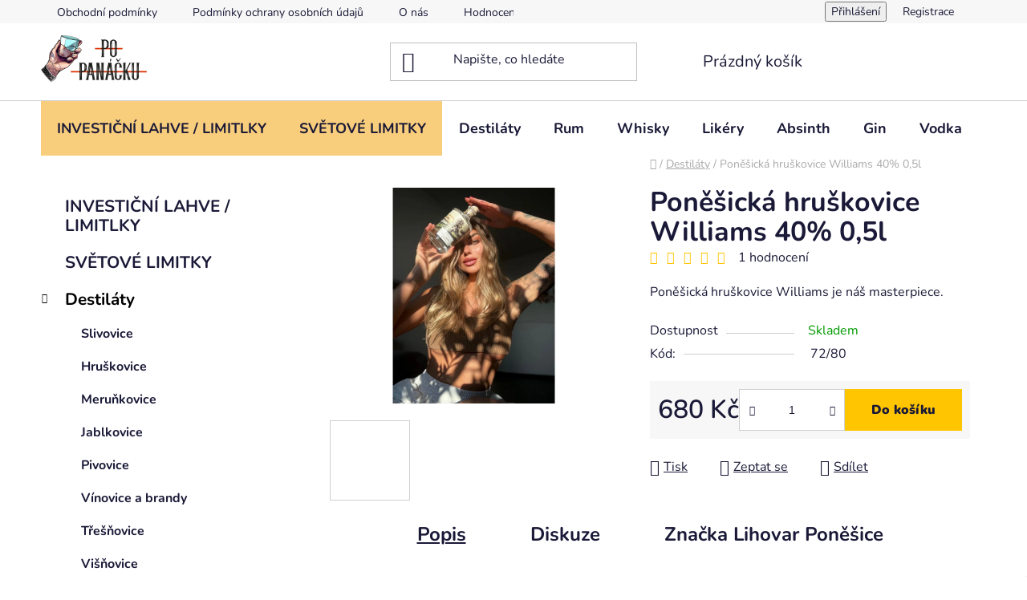

--- FILE ---
content_type: text/html; charset=utf-8
request_url: https://www.popanacku.cz/ponesicka-hruskovice-williams-40--0-5l/
body_size: 26884
content:
<!doctype html><html lang="cs" dir="ltr" class="header-background-light external-fonts-loaded"><head><meta charset="utf-8" /><meta name="viewport" content="width=device-width,initial-scale=1" /><title>Poněšická hruškovice Williams 40% 0,5l - Po Panáčku</title><link rel="preconnect" href="https://cdn.myshoptet.com" /><link rel="dns-prefetch" href="https://cdn.myshoptet.com" /><link rel="preload" href="https://cdn.myshoptet.com/prj/dist/master/cms/libs/jquery/jquery-1.11.3.min.js" as="script" /><link href="https://cdn.myshoptet.com/prj/dist/master/cms/templates/frontend_templates/shared/css/font-face/nunito.css" rel="stylesheet"><link href="https://cdn.myshoptet.com/prj/dist/master/shop/dist/font-shoptet-13.css.3c47e30adfa2e9e2683b.css" rel="stylesheet"><script>
dataLayer = [];
dataLayer.push({'shoptet' : {
    "pageId": 714,
    "pageType": "productDetail",
    "currency": "CZK",
    "currencyInfo": {
        "decimalSeparator": ",",
        "exchangeRate": 1,
        "priceDecimalPlaces": 2,
        "symbol": "K\u010d",
        "symbolLeft": 0,
        "thousandSeparator": " "
    },
    "language": "cs",
    "projectId": 436676,
    "product": {
        "id": 1551,
        "guid": "c884c96a-5f71-11ed-b961-ecf4bbd5fcf2",
        "hasVariants": false,
        "codes": [
            {
                "code": "72\/80"
            }
        ],
        "code": "72\/80",
        "name": "Pon\u011b\u0161ick\u00e1 hru\u0161kovice Williams 40% 0,5l",
        "appendix": "",
        "weight": 1,
        "manufacturerGuid": "1EF5333EEA6F6EC6BEC1DA0BA3DED3EE",
        "currentCategory": "Destil\u00e1ty",
        "currentCategoryGuid": "2db96555-9ba5-11eb-90ab-b8ca3a6a5ac4",
        "defaultCategory": "Destil\u00e1ty",
        "defaultCategoryGuid": "2db96555-9ba5-11eb-90ab-b8ca3a6a5ac4",
        "currency": "CZK",
        "priceWithVat": 680
    },
    "stocks": [
        {
            "id": "ext",
            "title": "Sklad",
            "isDeliveryPoint": 0,
            "visibleOnEshop": 1
        }
    ],
    "cartInfo": {
        "id": null,
        "freeShipping": false,
        "freeShippingFrom": 3000,
        "leftToFreeGift": {
            "formattedPrice": "0 K\u010d",
            "priceLeft": 0
        },
        "freeGift": false,
        "leftToFreeShipping": {
            "priceLeft": 3000,
            "dependOnRegion": 0,
            "formattedPrice": "3 000 K\u010d"
        },
        "discountCoupon": [],
        "getNoBillingShippingPrice": {
            "withoutVat": 0,
            "vat": 0,
            "withVat": 0
        },
        "cartItems": [],
        "taxMode": "ORDINARY"
    },
    "cart": [],
    "customer": {
        "priceRatio": 1,
        "priceListId": 1,
        "groupId": null,
        "registered": false,
        "mainAccount": false
    }
}});
</script>

<!-- Google Tag Manager -->
<script>(function(w,d,s,l,i){w[l]=w[l]||[];w[l].push({'gtm.start':
new Date().getTime(),event:'gtm.js'});var f=d.getElementsByTagName(s)[0],
j=d.createElement(s),dl=l!='dataLayer'?'&l='+l:'';j.async=true;j.src=
'https://www.googletagmanager.com/gtm.js?id='+i+dl;f.parentNode.insertBefore(j,f);
})(window,document,'script','dataLayer','GTM-5QHXMWF');</script>
<!-- End Google Tag Manager -->

<meta property="og:type" content="website"><meta property="og:site_name" content="popanacku.cz"><meta property="og:url" content="https://www.popanacku.cz/ponesicka-hruskovice-williams-40--0-5l/"><meta property="og:title" content="Poněšická hruškovice Williams 40% 0,5l - Po Panáčku"><meta name="author" content="Po Panáčku"><meta name="web_author" content="Shoptet.cz"><meta name="dcterms.rightsHolder" content="www.popanacku.cz"><meta name="robots" content="index,follow"><meta property="og:image" content="https://cdn.myshoptet.com/usr/www.popanacku.cz/user/shop/big/1551-1_whatsapp-image-2023-03-13-at-19-51-31.jpg?64106b24"><meta property="og:description" content="Poněšická hruškovice Williams 40% 0,5l. Poněšická hruškovice Williams je náš masterpiece."><meta name="description" content="Poněšická hruškovice Williams 40% 0,5l. Poněšická hruškovice Williams je náš masterpiece."><meta property="product:price:amount" content="680"><meta property="product:price:currency" content="CZK"><style>:root {--color-primary: #000000;--color-primary-h: 0;--color-primary-s: 0%;--color-primary-l: 0%;--color-primary-hover: #FFC500;--color-primary-hover-h: 46;--color-primary-hover-s: 100%;--color-primary-hover-l: 50%;--color-secondary: #FFC500;--color-secondary-h: 46;--color-secondary-s: 100%;--color-secondary-l: 50%;--color-secondary-hover: #FFC500;--color-secondary-hover-h: 46;--color-secondary-hover-s: 100%;--color-secondary-hover-l: 50%;--color-tertiary: #000000;--color-tertiary-h: 0;--color-tertiary-s: 0%;--color-tertiary-l: 0%;--color-tertiary-hover: #cfcfcf;--color-tertiary-hover-h: 0;--color-tertiary-hover-s: 0%;--color-tertiary-hover-l: 81%;--color-header-background: #ffffff;--template-font: "Nunito";--template-headings-font: "Nunito";--header-background-url: url("[data-uri]");--cookies-notice-background: #1A1937;--cookies-notice-color: #F8FAFB;--cookies-notice-button-hover: #f5f5f5;--cookies-notice-link-hover: #27263f;--templates-update-management-preview-mode-content: "Náhled aktualizací šablony je aktivní pro váš prohlížeč."}</style>
    
    <link href="https://cdn.myshoptet.com/prj/dist/master/shop/dist/main-13.less.96035efb4db1532b3cd7.css" rel="stylesheet" />
            <link href="https://cdn.myshoptet.com/prj/dist/master/shop/dist/mobile-header-v1-13.less.629f2f48911e67d0188c.css" rel="stylesheet" />
    
    <script>var shoptet = shoptet || {};</script>
    <script src="https://cdn.myshoptet.com/prj/dist/master/shop/dist/main-3g-header.js.05f199e7fd2450312de2.js"></script>
<!-- User include --><!-- service 1526(1137) html code header -->
<style>
.adulto-cz {
    padding-top: 15px;
    padding-bottom: 15px;
}
</style>
<!-- project html code header -->
<style>

.benefitBanner__item {
display: block;
}

.menu-item-1047 {
background-color: #f8cd7c;
}





</style>

<style>

.benefitBanner__item {
display: block;
}


.menu-item-1137 {
background-color: #f8cd7c;
}





</style>


<meta name="facebook-domain-verification" content="zmtkheuf4sldk60q2sf5phg31yv2w0" />

<meta name="seznam-wmt" content="ZgoGZFskjQ6dhwRZHRYQ8PN7uZT4aokZ" />
<script src="https://apis.google.com/js/platform.js?onload=renderBadge" async defer></script>

<script>
  window.renderBadge = function() {
    var ratingBadgeContainer = document.createElement("div");
    document.body.appendChild(ratingBadgeContainer);
    window.gapi.load('ratingbadge', function() {
      window.gapi.ratingbadge.render(ratingBadgeContainer, {"merchant_id": 751744114});
    });
  }
</script>
<!-- /User include --><link rel="shortcut icon" href="/favicon.ico" type="image/x-icon" /><link rel="canonical" href="https://www.popanacku.cz/ponesicka-hruskovice-williams-40--0-5l/" />    <script>
        var _hwq = _hwq || [];
        _hwq.push(['setKey', '41D9DCC6F61555FF11D19139FD0AFDF3']);
        _hwq.push(['setTopPos', '0']);
        _hwq.push(['showWidget', '22']);
        (function() {
            var ho = document.createElement('script');
            ho.src = 'https://cz.im9.cz/direct/i/gjs.php?n=wdgt&sak=41D9DCC6F61555FF11D19139FD0AFDF3';
            var s = document.getElementsByTagName('script')[0]; s.parentNode.insertBefore(ho, s);
        })();
    </script>
    <!-- Global site tag (gtag.js) - Google Analytics -->
    <script async src="https://www.googletagmanager.com/gtag/js?id=G-W6ZJ359P7E"></script>
    <script>
        
        window.dataLayer = window.dataLayer || [];
        function gtag(){dataLayer.push(arguments);}
        

        
        gtag('js', new Date());

                gtag('config', 'UA-64805330-34', { 'groups': "UA" });
        
                gtag('config', 'G-W6ZJ359P7E', {"groups":"GA4","send_page_view":false,"content_group":"productDetail","currency":"CZK","page_language":"cs"});
        
                gtag('config', 'AW-10800143427');
        
        
        
        
        
                    gtag('event', 'page_view', {"send_to":"GA4","page_language":"cs","content_group":"productDetail","currency":"CZK"});
        
                gtag('set', 'currency', 'CZK');

        gtag('event', 'view_item', {
            "send_to": "UA",
            "items": [
                {
                    "id": "72\/80",
                    "name": "Pon\u011b\u0161ick\u00e1 hru\u0161kovice Williams 40% 0,5l",
                    "category": "Destil\u00e1ty",
                                        "brand": "Lihovar Pon\u011b\u0161ice",
                                                            "price": 561.98
                }
            ]
        });
        
        
        
        
        
                    gtag('event', 'view_item', {"send_to":"GA4","page_language":"cs","content_group":"productDetail","value":561.98000000000002,"currency":"CZK","items":[{"item_id":"72\/80","item_name":"Pon\u011b\u0161ick\u00e1 hru\u0161kovice Williams 40% 0,5l","item_brand":"Lihovar Pon\u011b\u0161ice","item_category":"Destil\u00e1ty","price":561.98000000000002,"quantity":1,"index":0}]});
        
        
        
        
        
        
        
        document.addEventListener('DOMContentLoaded', function() {
            if (typeof shoptet.tracking !== 'undefined') {
                for (var id in shoptet.tracking.bannersList) {
                    gtag('event', 'view_promotion', {
                        "send_to": "UA",
                        "promotions": [
                            {
                                "id": shoptet.tracking.bannersList[id].id,
                                "name": shoptet.tracking.bannersList[id].name,
                                "position": shoptet.tracking.bannersList[id].position
                            }
                        ]
                    });
                }
            }

            shoptet.consent.onAccept(function(agreements) {
                if (agreements.length !== 0) {
                    console.debug('gtag consent accept');
                    var gtagConsentPayload =  {
                        'ad_storage': agreements.includes(shoptet.config.cookiesConsentOptPersonalisation)
                            ? 'granted' : 'denied',
                        'analytics_storage': agreements.includes(shoptet.config.cookiesConsentOptAnalytics)
                            ? 'granted' : 'denied',
                                                                                                'ad_user_data': agreements.includes(shoptet.config.cookiesConsentOptPersonalisation)
                            ? 'granted' : 'denied',
                        'ad_personalization': agreements.includes(shoptet.config.cookiesConsentOptPersonalisation)
                            ? 'granted' : 'denied',
                        };
                    console.debug('update consent data', gtagConsentPayload);
                    gtag('consent', 'update', gtagConsentPayload);
                    dataLayer.push(
                        { 'event': 'update_consent' }
                    );
                }
            });
        });
    </script>
<script>
    (function(t, r, a, c, k, i, n, g) { t['ROIDataObject'] = k;
    t[k]=t[k]||function(){ (t[k].q=t[k].q||[]).push(arguments) },t[k].c=i;n=r.createElement(a),
    g=r.getElementsByTagName(a)[0];n.async=1;n.src=c;g.parentNode.insertBefore(n,g)
    })(window, document, 'script', '//www.heureka.cz/ocm/sdk.js?source=shoptet&version=2&page=product_detail', 'heureka', 'cz');

    heureka('set_user_consent', 1);
</script>
</head><body class="desktop id-714 in-destilaty template-13 type-product type-detail multiple-columns-body columns-mobile-2 columns-3 smart-labels-active ums_forms_redesign--off ums_a11y_category_page--on ums_discussion_rating_forms--off ums_flags_display_unification--on ums_a11y_login--on mobile-header-version-1"><noscript>
    <style>
        #header {
            padding-top: 0;
            position: relative !important;
            top: 0;
        }
        .header-navigation {
            position: relative !important;
        }
        .overall-wrapper {
            margin: 0 !important;
        }
        body:not(.ready) {
            visibility: visible !important;
        }
    </style>
    <div class="no-javascript">
        <div class="no-javascript__title">Musíte změnit nastavení vašeho prohlížeče</div>
        <div class="no-javascript__text">Podívejte se na: <a href="https://www.google.com/support/bin/answer.py?answer=23852">Jak povolit JavaScript ve vašem prohlížeči</a>.</div>
        <div class="no-javascript__text">Pokud používáte software na blokování reklam, může být nutné povolit JavaScript z této stránky.</div>
        <div class="no-javascript__text">Děkujeme.</div>
    </div>
</noscript>

        <div id="fb-root"></div>
        <script>
            window.fbAsyncInit = function() {
                FB.init({
//                    appId            : 'your-app-id',
                    autoLogAppEvents : true,
                    xfbml            : true,
                    version          : 'v19.0'
                });
            };
        </script>
        <script async defer crossorigin="anonymous" src="https://connect.facebook.net/cs_CZ/sdk.js"></script>
<!-- Google Tag Manager (noscript) -->
<noscript><iframe src="https://www.googletagmanager.com/ns.html?id=GTM-5QHXMWF"
height="0" width="0" style="display:none;visibility:hidden"></iframe></noscript>
<!-- End Google Tag Manager (noscript) -->

<a href="#content" class="skip-link sr-only">Přejít na obsah</a><div class="overall-wrapper"><div class="user-action"><div class="container">
    <div class="user-action-in">
                    <div id="login" class="user-action-login popup-widget login-widget" role="dialog" aria-labelledby="loginHeading">
        <div class="popup-widget-inner">
                            <h2 id="loginHeading">Přihlášení k vašemu účtu</h2><div id="customerLogin"><form action="/action/Customer/Login/" method="post" id="formLoginIncluded" class="csrf-enabled formLogin" data-testid="formLogin"><input type="hidden" name="referer" value="" /><div class="form-group"><div class="input-wrapper email js-validated-element-wrapper no-label"><input type="email" name="email" class="form-control" autofocus placeholder="E-mailová adresa (např. jan@novak.cz)" data-testid="inputEmail" autocomplete="email" required /></div></div><div class="form-group"><div class="input-wrapper password js-validated-element-wrapper no-label"><input type="password" name="password" class="form-control" placeholder="Heslo" data-testid="inputPassword" autocomplete="current-password" required /><span class="no-display">Nemůžete vyplnit toto pole</span><input type="text" name="surname" value="" class="no-display" /></div></div><div class="form-group"><div class="login-wrapper"><button type="submit" class="btn btn-secondary btn-text btn-login" data-testid="buttonSubmit">Přihlásit se</button><div class="password-helper"><a href="/registrace/" data-testid="signup" rel="nofollow">Nová registrace</a><a href="/klient/zapomenute-heslo/" rel="nofollow">Zapomenuté heslo</a></div></div></div><div class="social-login-buttons"><div class="social-login-buttons-divider"><span>nebo</span></div><div class="form-group"><a href="/action/Social/login/?provider=Facebook" class="login-btn facebook" rel="nofollow"><span class="login-facebook-icon"></span><strong>Přihlásit se přes Facebook</strong></a></div></div></form>
</div>                    </div>
    </div>

                <div id="cart-widget" class="user-action-cart popup-widget cart-widget loader-wrapper" data-testid="popupCartWidget" role="dialog" aria-hidden="true">
            <div class="popup-widget-inner cart-widget-inner place-cart-here">
                <div class="loader-overlay">
                    <div class="loader"></div>
                </div>
            </div>
        </div>
    </div>
</div>
</div><div class="top-navigation-bar" data-testid="topNavigationBar">

    <div class="container">

                            <div class="top-navigation-menu">
                <ul class="top-navigation-bar-menu">
                                            <li class="top-navigation-menu-item-39">
                            <a href="/obchodni-podminky/" title="Obchodní podmínky">Obchodní podmínky</a>
                        </li>
                                            <li class="top-navigation-menu-item-691">
                            <a href="/podminky-ochrany-osobnich-udaju/" title="Podmínky ochrany osobních údajů ">Podmínky ochrany osobních údajů </a>
                        </li>
                                            <li class="top-navigation-menu-item-1020">
                            <a href="/o-nas/" title="O nás">O nás</a>
                        </li>
                                            <li class="top-navigation-menu-item--51">
                            <a href="/hodnoceni-obchodu/" title="Hodnocení obchodu">Hodnocení obchodu</a>
                        </li>
                                    </ul>
                <div class="top-navigation-menu-trigger">Více</div>
                <ul class="top-navigation-bar-menu-helper"></ul>
            </div>
        
        <div class="top-navigation-tools">
                        <button class="top-nav-button top-nav-button-login toggle-window" type="button" data-target="login" aria-haspopup="dialog" aria-controls="login" aria-expanded="false" data-testid="signin"><span>Přihlášení</span></button>
    <a href="/registrace/" class="top-nav-button top-nav-button-register" data-testid="headerSignup">Registrace</a>
        </div>

    </div>

</div>
<header id="header">
        <div class="header-top">
            <div class="container navigation-wrapper header-top-wrapper">
                <div class="site-name"><a href="/" data-testid="linkWebsiteLogo"><img src="https://cdn.myshoptet.com/usr/www.popanacku.cz/user/logos/b4168cd8-6334-4fcc-89ba-ac07b215dbc8.jpeg" alt="Po Panáčku" fetchpriority="low" /></a></div>                <div class="search" itemscope itemtype="https://schema.org/WebSite">
                    <meta itemprop="headline" content="Destiláty"/><meta itemprop="url" content="https://www.popanacku.cz"/><meta itemprop="text" content="Poněšická hruškovice Williams 40% 0,5l. Poněšická hruškovice Williams je náš masterpiece."/>                    <form action="/action/ProductSearch/prepareString/" method="post"
    id="formSearchForm" class="search-form compact-form js-search-main"
    itemprop="potentialAction" itemscope itemtype="https://schema.org/SearchAction" data-testid="searchForm">
    <fieldset>
        <meta itemprop="target"
            content="https://www.popanacku.cz/vyhledavani/?string={string}"/>
        <input type="hidden" name="language" value="cs"/>
        
            
    <span class="search-input-icon" aria-hidden="true"></span>

<input
    type="search"
    name="string"
        class="query-input form-control search-input js-search-input"
    placeholder="Napište, co hledáte"
    autocomplete="off"
    required
    itemprop="query-input"
    aria-label="Vyhledávání"
    data-testid="searchInput"
>
            <button type="submit" class="btn btn-default search-button" data-testid="searchBtn">Hledat</button>
        
    </fieldset>
</form>
                </div>
                <div class="navigation-buttons">
                    <a href="#" class="toggle-window" data-target="search" data-testid="linkSearchIcon"><span class="sr-only">Hledat</span></a>
                        
    <a href="/kosik/" class="btn btn-icon toggle-window cart-count" data-target="cart" data-hover="true" data-redirect="true" data-testid="headerCart" rel="nofollow" aria-haspopup="dialog" aria-expanded="false" aria-controls="cart-widget">
        
                <span class="sr-only">Nákupní košík</span>
        
            <span class="cart-price visible-lg-inline-block" data-testid="headerCartPrice">
                                    Prázdný košík                            </span>
        
    
            </a>
                    <a href="#" class="toggle-window" data-target="navigation" data-testid="hamburgerMenu"></a>
                </div>
            </div>
        </div>
        <div class="header-bottom">
            <div class="container navigation-wrapper header-bottom-wrapper js-navigation-container">
                <nav id="navigation" aria-label="Hlavní menu" data-collapsible="true"><div class="navigation-in menu"><ul class="menu-level-1" role="menubar" data-testid="headerMenuItems"><li class="menu-item-1047" role="none"><a href="/investicni-lahve/" data-testid="headerMenuItem" role="menuitem" aria-expanded="false"><b>INVESTIČNÍ LAHVE / LIMITLKY</b></a></li>
<li class="menu-item-1137" role="none"><a href="/limitky/" data-testid="headerMenuItem" role="menuitem" aria-expanded="false"><b>SVĚTOVÉ LIMITKY</b></a></li>
<li class="menu-item-714 ext" role="none"><a href="/destilaty/" class="active" data-testid="headerMenuItem" role="menuitem" aria-haspopup="true" aria-expanded="false"><b>Destiláty</b><span class="submenu-arrow"></span></a><ul class="menu-level-2" aria-label="Destiláty" tabindex="-1" role="menu"><li class="menu-item-762" role="none"><a href="/slivovice/" class="menu-image" data-testid="headerMenuItem" tabindex="-1" aria-hidden="true"><img src="data:image/svg+xml,%3Csvg%20width%3D%22140%22%20height%3D%22100%22%20xmlns%3D%22http%3A%2F%2Fwww.w3.org%2F2000%2Fsvg%22%3E%3C%2Fsvg%3E" alt="" aria-hidden="true" width="140" height="100"  data-src="https://cdn.myshoptet.com/usr/www.popanacku.cz/user/categories/thumb/svestka.jpg" fetchpriority="low" /></a><div><a href="/slivovice/" data-testid="headerMenuItem" role="menuitem"><span>Slivovice</span></a>
                        </div></li><li class="menu-item-765" role="none"><a href="/hruskovice/" class="menu-image" data-testid="headerMenuItem" tabindex="-1" aria-hidden="true"><img src="data:image/svg+xml,%3Csvg%20width%3D%22140%22%20height%3D%22100%22%20xmlns%3D%22http%3A%2F%2Fwww.w3.org%2F2000%2Fsvg%22%3E%3C%2Fsvg%3E" alt="" aria-hidden="true" width="140" height="100"  data-src="https://cdn.myshoptet.com/usr/www.popanacku.cz/user/categories/thumb/hru__ka.jpg" fetchpriority="low" /></a><div><a href="/hruskovice/" data-testid="headerMenuItem" role="menuitem"><span>Hruškovice</span></a>
                        </div></li><li class="menu-item-777" role="none"><a href="/merunkovice/" class="menu-image" data-testid="headerMenuItem" tabindex="-1" aria-hidden="true"><img src="data:image/svg+xml,%3Csvg%20width%3D%22140%22%20height%3D%22100%22%20xmlns%3D%22http%3A%2F%2Fwww.w3.org%2F2000%2Fsvg%22%3E%3C%2Fsvg%3E" alt="" aria-hidden="true" width="140" height="100"  data-src="https://cdn.myshoptet.com/usr/www.popanacku.cz/user/categories/thumb/merunka.jpg" fetchpriority="low" /></a><div><a href="/merunkovice/" data-testid="headerMenuItem" role="menuitem"><span>Meruňkovice</span></a>
                        </div></li><li class="menu-item-768" role="none"><a href="/jablkovice/" class="menu-image" data-testid="headerMenuItem" tabindex="-1" aria-hidden="true"><img src="data:image/svg+xml,%3Csvg%20width%3D%22140%22%20height%3D%22100%22%20xmlns%3D%22http%3A%2F%2Fwww.w3.org%2F2000%2Fsvg%22%3E%3C%2Fsvg%3E" alt="" aria-hidden="true" width="140" height="100"  data-src="https://cdn.myshoptet.com/usr/www.popanacku.cz/user/categories/thumb/14000007-jablko-cervene-stredni-i-1.jpg" fetchpriority="low" /></a><div><a href="/jablkovice/" data-testid="headerMenuItem" role="menuitem"><span>Jablkovice</span></a>
                        </div></li><li class="menu-item-810" role="none"><a href="/pivovice/" class="menu-image" data-testid="headerMenuItem" tabindex="-1" aria-hidden="true"><img src="data:image/svg+xml,%3Csvg%20width%3D%22140%22%20height%3D%22100%22%20xmlns%3D%22http%3A%2F%2Fwww.w3.org%2F2000%2Fsvg%22%3E%3C%2Fsvg%3E" alt="" aria-hidden="true" width="140" height="100"  data-src="https://cdn.myshoptet.com/usr/www.popanacku.cz/user/categories/thumb/pivo.jpg" fetchpriority="low" /></a><div><a href="/pivovice/" data-testid="headerMenuItem" role="menuitem"><span>Pivovice</span></a>
                        </div></li><li class="menu-item-813" role="none"><a href="/vinovice-a-brandy/" class="menu-image" data-testid="headerMenuItem" tabindex="-1" aria-hidden="true"><img src="data:image/svg+xml,%3Csvg%20width%3D%22140%22%20height%3D%22100%22%20xmlns%3D%22http%3A%2F%2Fwww.w3.org%2F2000%2Fsvg%22%3E%3C%2Fsvg%3E" alt="" aria-hidden="true" width="140" height="100"  data-src="https://cdn.myshoptet.com/usr/www.popanacku.cz/user/categories/thumb/v__no.jpg" fetchpriority="low" /></a><div><a href="/vinovice-a-brandy/" data-testid="headerMenuItem" role="menuitem"><span>Vínovice a brandy</span></a>
                        </div></li><li class="menu-item-786" role="none"><a href="/tresnovice/" class="menu-image" data-testid="headerMenuItem" tabindex="-1" aria-hidden="true"><img src="data:image/svg+xml,%3Csvg%20width%3D%22140%22%20height%3D%22100%22%20xmlns%3D%22http%3A%2F%2Fwww.w3.org%2F2000%2Fsvg%22%3E%3C%2Fsvg%3E" alt="" aria-hidden="true" width="140" height="100"  data-src="https://cdn.myshoptet.com/usr/www.popanacku.cz/user/categories/thumb/_vyr_741_vyr_28cherry.jpg" fetchpriority="low" /></a><div><a href="/tresnovice/" data-testid="headerMenuItem" role="menuitem"><span>Třešňovice</span></a>
                        </div></li><li class="menu-item-789" role="none"><a href="/visnovice/" class="menu-image" data-testid="headerMenuItem" tabindex="-1" aria-hidden="true"><img src="data:image/svg+xml,%3Csvg%20width%3D%22140%22%20height%3D%22100%22%20xmlns%3D%22http%3A%2F%2Fwww.w3.org%2F2000%2Fsvg%22%3E%3C%2Fsvg%3E" alt="" aria-hidden="true" width="140" height="100"  data-src="https://cdn.myshoptet.com/usr/www.popanacku.cz/user/categories/thumb/visne.jpg" fetchpriority="low" /></a><div><a href="/visnovice/" data-testid="headerMenuItem" role="menuitem"><span>Višňovice</span></a>
                        </div></li><li class="menu-item-792" role="none"><a href="/broskvovice/" class="menu-image" data-testid="headerMenuItem" tabindex="-1" aria-hidden="true"><img src="data:image/svg+xml,%3Csvg%20width%3D%22140%22%20height%3D%22100%22%20xmlns%3D%22http%3A%2F%2Fwww.w3.org%2F2000%2Fsvg%22%3E%3C%2Fsvg%3E" alt="" aria-hidden="true" width="140" height="100"  data-src="https://cdn.myshoptet.com/usr/www.popanacku.cz/user/categories/thumb/ikony-3.png" fetchpriority="low" /></a><div><a href="/broskvovice/" data-testid="headerMenuItem" role="menuitem"><span>Broskvovice</span></a>
                        </div></li><li class="menu-item-795" role="none"><a href="/malinovice/" class="menu-image" data-testid="headerMenuItem" tabindex="-1" aria-hidden="true"><img src="data:image/svg+xml,%3Csvg%20width%3D%22140%22%20height%3D%22100%22%20xmlns%3D%22http%3A%2F%2Fwww.w3.org%2F2000%2Fsvg%22%3E%3C%2Fsvg%3E" alt="" aria-hidden="true" width="140" height="100"  data-src="https://cdn.myshoptet.com/usr/www.popanacku.cz/user/categories/thumb/_vyr_805_vyr_22raspberry-500x500.jpg" fetchpriority="low" /></a><div><a href="/malinovice/" data-testid="headerMenuItem" role="menuitem"><span>Malinovice</span></a>
                        </div></li><li class="menu-item-780" role="none"><a href="/mirabelkovice/" class="menu-image" data-testid="headerMenuItem" tabindex="-1" aria-hidden="true"><img src="data:image/svg+xml,%3Csvg%20width%3D%22140%22%20height%3D%22100%22%20xmlns%3D%22http%3A%2F%2Fwww.w3.org%2F2000%2Fsvg%22%3E%3C%2Fsvg%3E" alt="" aria-hidden="true" width="140" height="100"  data-src="https://cdn.myshoptet.com/usr/www.popanacku.cz/user/categories/thumb/shop564.jpg" fetchpriority="low" /></a><div><a href="/mirabelkovice/" data-testid="headerMenuItem" role="menuitem"><span>Mirabelkovice</span></a>
                        </div></li><li class="menu-item-798" role="none"><a href="/bezinkovice/" class="menu-image" data-testid="headerMenuItem" tabindex="-1" aria-hidden="true"><img src="data:image/svg+xml,%3Csvg%20width%3D%22140%22%20height%3D%22100%22%20xmlns%3D%22http%3A%2F%2Fwww.w3.org%2F2000%2Fsvg%22%3E%3C%2Fsvg%3E" alt="" aria-hidden="true" width="140" height="100"  data-src="https://cdn.myshoptet.com/usr/www.popanacku.cz/user/categories/thumb/ikonabez.png" fetchpriority="low" /></a><div><a href="/bezinkovice/" data-testid="headerMenuItem" role="menuitem"><span>Bezinkovice</span></a>
                        </div></li><li class="menu-item-801" role="none"><a href="/jerabovice/" class="menu-image" data-testid="headerMenuItem" tabindex="-1" aria-hidden="true"><img src="data:image/svg+xml,%3Csvg%20width%3D%22140%22%20height%3D%22100%22%20xmlns%3D%22http%3A%2F%2Fwww.w3.org%2F2000%2Fsvg%22%3E%3C%2Fsvg%3E" alt="" aria-hidden="true" width="140" height="100"  data-src="https://cdn.myshoptet.com/usr/www.popanacku.cz/user/categories/thumb/je__a.png" fetchpriority="low" /></a><div><a href="/jerabovice/" data-testid="headerMenuItem" role="menuitem"><span>Jeřabovice</span></a>
                        </div></li><li class="menu-item-804" role="none"><a href="/sipkovice/" class="menu-image" data-testid="headerMenuItem" tabindex="-1" aria-hidden="true"><img src="data:image/svg+xml,%3Csvg%20width%3D%22140%22%20height%3D%22100%22%20xmlns%3D%22http%3A%2F%2Fwww.w3.org%2F2000%2Fsvg%22%3E%3C%2Fsvg%3E" alt="" aria-hidden="true" width="140" height="100"  data-src="https://cdn.myshoptet.com/usr/www.popanacku.cz/user/categories/thumb/sipek-46062265.jpeg" fetchpriority="low" /></a><div><a href="/sipkovice/" data-testid="headerMenuItem" role="menuitem"><span>Šípkovice</span></a>
                        </div></li><li class="menu-item-774" role="none"><a href="/kdoulovice/" class="menu-image" data-testid="headerMenuItem" tabindex="-1" aria-hidden="true"><img src="data:image/svg+xml,%3Csvg%20width%3D%22140%22%20height%3D%22100%22%20xmlns%3D%22http%3A%2F%2Fwww.w3.org%2F2000%2Fsvg%22%3E%3C%2Fsvg%3E" alt="" aria-hidden="true" width="140" height="100"  data-src="https://cdn.myshoptet.com/usr/www.popanacku.cz/user/categories/thumb/kdoule.jpg" fetchpriority="low" /></a><div><a href="/kdoulovice/" data-testid="headerMenuItem" role="menuitem"><span>Kdoulovice</span></a>
                        </div></li><li class="menu-item-966" role="none"><a href="/borovicka/" class="menu-image" data-testid="headerMenuItem" tabindex="-1" aria-hidden="true"><img src="data:image/svg+xml,%3Csvg%20width%3D%22140%22%20height%3D%22100%22%20xmlns%3D%22http%3A%2F%2Fwww.w3.org%2F2000%2Fsvg%22%3E%3C%2Fsvg%3E" alt="" aria-hidden="true" width="140" height="100"  data-src="https://cdn.myshoptet.com/usr/www.popanacku.cz/user/categories/thumb/ikona.png" fetchpriority="low" /></a><div><a href="/borovicka/" data-testid="headerMenuItem" role="menuitem"><span>Borovička</span></a>
                        </div></li><li class="menu-item-969" role="none"><a href="/ostruzinovice/" class="menu-image" data-testid="headerMenuItem" tabindex="-1" aria-hidden="true"><img src="data:image/svg+xml,%3Csvg%20width%3D%22140%22%20height%3D%22100%22%20xmlns%3D%22http%3A%2F%2Fwww.w3.org%2F2000%2Fsvg%22%3E%3C%2Fsvg%3E" alt="" aria-hidden="true" width="140" height="100"  data-src="https://cdn.myshoptet.com/usr/www.popanacku.cz/user/categories/thumb/ostr.png" fetchpriority="low" /></a><div><a href="/ostruzinovice/" data-testid="headerMenuItem" role="menuitem"><span>Ostružinovice</span></a>
                        </div></li><li class="menu-item-975" role="none"><a href="/zazvorovice/" class="menu-image" data-testid="headerMenuItem" tabindex="-1" aria-hidden="true"><img src="data:image/svg+xml,%3Csvg%20width%3D%22140%22%20height%3D%22100%22%20xmlns%3D%22http%3A%2F%2Fwww.w3.org%2F2000%2Fsvg%22%3E%3C%2Fsvg%3E" alt="" aria-hidden="true" width="140" height="100"  data-src="https://cdn.myshoptet.com/usr/www.popanacku.cz/user/categories/thumb/zazvor.png" fetchpriority="low" /></a><div><a href="/zazvorovice/" data-testid="headerMenuItem" role="menuitem"><span>Zázvorovice</span></a>
                        </div></li><li class="menu-item-978" role="none"><a href="/rybizovice/" class="menu-image" data-testid="headerMenuItem" tabindex="-1" aria-hidden="true"><img src="data:image/svg+xml,%3Csvg%20width%3D%22140%22%20height%3D%22100%22%20xmlns%3D%22http%3A%2F%2Fwww.w3.org%2F2000%2Fsvg%22%3E%3C%2Fsvg%3E" alt="" aria-hidden="true" width="140" height="100"  data-src="https://cdn.myshoptet.com/usr/www.popanacku.cz/user/categories/thumb/ryb__z.png" fetchpriority="low" /></a><div><a href="/rybizovice/" data-testid="headerMenuItem" role="menuitem"><span>Rybízovice</span></a>
                        </div></li><li class="menu-item-984" role="none"><a href="/kaki/" class="menu-image" data-testid="headerMenuItem" tabindex="-1" aria-hidden="true"><img src="data:image/svg+xml,%3Csvg%20width%3D%22140%22%20height%3D%22100%22%20xmlns%3D%22http%3A%2F%2Fwww.w3.org%2F2000%2Fsvg%22%3E%3C%2Fsvg%3E" alt="" aria-hidden="true" width="140" height="100"  data-src="https://cdn.myshoptet.com/usr/www.popanacku.cz/user/categories/thumb/kaki.png" fetchpriority="low" /></a><div><a href="/kaki/" data-testid="headerMenuItem" role="menuitem"><span>Kaki</span></a>
                        </div></li><li class="menu-item-999" role="none"><a href="/jahodovice/" class="menu-image" data-testid="headerMenuItem" tabindex="-1" aria-hidden="true"><img src="data:image/svg+xml,%3Csvg%20width%3D%22140%22%20height%3D%22100%22%20xmlns%3D%22http%3A%2F%2Fwww.w3.org%2F2000%2Fsvg%22%3E%3C%2Fsvg%3E" alt="" aria-hidden="true" width="140" height="100"  data-src="https://cdn.myshoptet.com/usr/www.popanacku.cz/user/categories/thumb/jahoda.jpg" fetchpriority="low" /></a><div><a href="/jahodovice/" data-testid="headerMenuItem" role="menuitem"><span>Jahodovice</span></a>
                        </div></li><li class="menu-item-990" role="none"><a href="/ananasovice/" class="menu-image" data-testid="headerMenuItem" tabindex="-1" aria-hidden="true"><img src="data:image/svg+xml,%3Csvg%20width%3D%22140%22%20height%3D%22100%22%20xmlns%3D%22http%3A%2F%2Fwww.w3.org%2F2000%2Fsvg%22%3E%3C%2Fsvg%3E" alt="" aria-hidden="true" width="140" height="100"  data-src="https://cdn.myshoptet.com/usr/www.popanacku.cz/user/categories/thumb/ananas.jpg" fetchpriority="low" /></a><div><a href="/ananasovice/" data-testid="headerMenuItem" role="menuitem"><span>Ananasovice</span></a>
                        </div></li><li class="menu-item-1002" role="none"><a href="/bananovice/" class="menu-image" data-testid="headerMenuItem" tabindex="-1" aria-hidden="true"><img src="data:image/svg+xml,%3Csvg%20width%3D%22140%22%20height%3D%22100%22%20xmlns%3D%22http%3A%2F%2Fwww.w3.org%2F2000%2Fsvg%22%3E%3C%2Fsvg%3E" alt="" aria-hidden="true" width="140" height="100"  data-src="https://cdn.myshoptet.com/usr/www.popanacku.cz/user/categories/thumb/banan.jpg" fetchpriority="low" /></a><div><a href="/bananovice/" data-testid="headerMenuItem" role="menuitem"><span>Banánovice</span></a>
                        </div></li><li class="menu-item-1104" role="none"><a href="/mrkvovice/" class="menu-image" data-testid="headerMenuItem" tabindex="-1" aria-hidden="true"><img src="data:image/svg+xml,%3Csvg%20width%3D%22140%22%20height%3D%22100%22%20xmlns%3D%22http%3A%2F%2Fwww.w3.org%2F2000%2Fsvg%22%3E%3C%2Fsvg%3E" alt="" aria-hidden="true" width="140" height="100"  data-src="https://cdn.myshoptet.com/usr/www.popanacku.cz/user/categories/thumb/mrkvovice.png" fetchpriority="low" /></a><div><a href="/mrkvovice/" data-testid="headerMenuItem" role="menuitem"><span>Mrkvovice</span></a>
                        </div></li><li class="menu-item-1126" role="none"><a href="/datlovice/" class="menu-image" data-testid="headerMenuItem" tabindex="-1" aria-hidden="true"><img src="data:image/svg+xml,%3Csvg%20width%3D%22140%22%20height%3D%22100%22%20xmlns%3D%22http%3A%2F%2Fwww.w3.org%2F2000%2Fsvg%22%3E%3C%2Fsvg%3E" alt="" aria-hidden="true" width="140" height="100"  data-src="https://cdn.myshoptet.com/usr/www.popanacku.cz/user/categories/thumb/datle.png" fetchpriority="low" /></a><div><a href="/datlovice/" data-testid="headerMenuItem" role="menuitem"><span>Datlovice</span></a>
                        </div></li></ul></li>
<li class="menu-item-816" role="none"><a href="/rum/" data-testid="headerMenuItem" role="menuitem" aria-expanded="false"><b>Rum</b></a></li>
<li class="menu-item-819" role="none"><a href="/whisky/" data-testid="headerMenuItem" role="menuitem" aria-expanded="false"><b>Whisky</b></a></li>
<li class="menu-item-822 ext" role="none"><a href="/likery/" data-testid="headerMenuItem" role="menuitem" aria-haspopup="true" aria-expanded="false"><b>Likéry</b><span class="submenu-arrow"></span></a><ul class="menu-level-2" aria-label="Likéry" tabindex="-1" role="menu"><li class="menu-item-825" role="none"><a href="/orechovka/" class="menu-image" data-testid="headerMenuItem" tabindex="-1" aria-hidden="true"><img src="data:image/svg+xml,%3Csvg%20width%3D%22140%22%20height%3D%22100%22%20xmlns%3D%22http%3A%2F%2Fwww.w3.org%2F2000%2Fsvg%22%3E%3C%2Fsvg%3E" alt="" aria-hidden="true" width="140" height="100"  data-src="https://cdn.myshoptet.com/usr/www.popanacku.cz/user/categories/thumb/o__echovka.jpg" fetchpriority="low" /></a><div><a href="/orechovka/" data-testid="headerMenuItem" role="menuitem"><span>Ořechovka</span></a>
                        </div></li><li class="menu-item-909" role="none"><a href="/mandlove/" class="menu-image" data-testid="headerMenuItem" tabindex="-1" aria-hidden="true"><img src="data:image/svg+xml,%3Csvg%20width%3D%22140%22%20height%3D%22100%22%20xmlns%3D%22http%3A%2F%2Fwww.w3.org%2F2000%2Fsvg%22%3E%3C%2Fsvg%3E" alt="" aria-hidden="true" width="140" height="100"  data-src="https://cdn.myshoptet.com/usr/www.popanacku.cz/user/categories/thumb/1086_mandle-nat.jpg" fetchpriority="low" /></a><div><a href="/mandlove/" data-testid="headerMenuItem" role="menuitem"><span>Mandlové</span></a>
                        </div></li><li class="menu-item-912" role="none"><a href="/kavove/" class="menu-image" data-testid="headerMenuItem" tabindex="-1" aria-hidden="true"><img src="data:image/svg+xml,%3Csvg%20width%3D%22140%22%20height%3D%22100%22%20xmlns%3D%22http%3A%2F%2Fwww.w3.org%2F2000%2Fsvg%22%3E%3C%2Fsvg%3E" alt="" aria-hidden="true" width="140" height="100"  data-src="https://cdn.myshoptet.com/usr/www.popanacku.cz/user/categories/thumb/unnamed.jpg" fetchpriority="low" /></a><div><a href="/kavove/" data-testid="headerMenuItem" role="menuitem"><span>Kávové</span></a>
                        </div></li><li class="menu-item-828" role="none"><a href="/bylinne/" class="menu-image" data-testid="headerMenuItem" tabindex="-1" aria-hidden="true"><img src="data:image/svg+xml,%3Csvg%20width%3D%22140%22%20height%3D%22100%22%20xmlns%3D%22http%3A%2F%2Fwww.w3.org%2F2000%2Fsvg%22%3E%3C%2Fsvg%3E" alt="" aria-hidden="true" width="140" height="100"  data-src="https://cdn.myshoptet.com/usr/www.popanacku.cz/user/categories/thumb/hloh-list-kvet-crataegus-laevigata-bylina_1435_74e61c58.jpg" fetchpriority="low" /></a><div><a href="/bylinne/" data-testid="headerMenuItem" role="menuitem"><span>Bylinné</span></a>
                        </div></li><li class="menu-item-837" role="none"><a href="/ovocne/" class="menu-image" data-testid="headerMenuItem" tabindex="-1" aria-hidden="true"><img src="data:image/svg+xml,%3Csvg%20width%3D%22140%22%20height%3D%22100%22%20xmlns%3D%22http%3A%2F%2Fwww.w3.org%2F2000%2Fsvg%22%3E%3C%2Fsvg%3E" alt="" aria-hidden="true" width="140" height="100"  data-src="https://cdn.myshoptet.com/usr/www.popanacku.cz/user/categories/thumb/ovovce_ppnck.jpg" fetchpriority="low" /></a><div><a href="/ovocne/" data-testid="headerMenuItem" role="menuitem"><span>Ovocné</span></a>
                        </div></li><li class="menu-item-840" role="none"><a href="/medoviny/" class="menu-image" data-testid="headerMenuItem" tabindex="-1" aria-hidden="true"><img src="data:image/svg+xml,%3Csvg%20width%3D%22140%22%20height%3D%22100%22%20xmlns%3D%22http%3A%2F%2Fwww.w3.org%2F2000%2Fsvg%22%3E%3C%2Fsvg%3E" alt="" aria-hidden="true" width="140" height="100"  data-src="https://cdn.myshoptet.com/usr/www.popanacku.cz/user/categories/thumb/miod1.png" fetchpriority="low" /></a><div><a href="/medoviny/" data-testid="headerMenuItem" role="menuitem"><span>Medoviny</span></a>
                        </div></li><li class="menu-item-846" role="none"><a href="/zazvorove/" class="menu-image" data-testid="headerMenuItem" tabindex="-1" aria-hidden="true"><img src="data:image/svg+xml,%3Csvg%20width%3D%22140%22%20height%3D%22100%22%20xmlns%3D%22http%3A%2F%2Fwww.w3.org%2F2000%2Fsvg%22%3E%3C%2Fsvg%3E" alt="" aria-hidden="true" width="140" height="100"  data-src="https://cdn.myshoptet.com/usr/www.popanacku.cz/user/categories/thumb/zazvor1.png" fetchpriority="low" /></a><div><a href="/zazvorove/" data-testid="headerMenuItem" role="menuitem"><span>Zázvorové</span></a>
                        </div></li><li class="menu-item-954" role="none"><a href="/vajecne/" class="menu-image" data-testid="headerMenuItem" tabindex="-1" aria-hidden="true"><img src="data:image/svg+xml,%3Csvg%20width%3D%22140%22%20height%3D%22100%22%20xmlns%3D%22http%3A%2F%2Fwww.w3.org%2F2000%2Fsvg%22%3E%3C%2Fsvg%3E" alt="" aria-hidden="true" width="140" height="100"  data-src="https://cdn.myshoptet.com/usr/www.popanacku.cz/user/categories/thumb/vejce.png" fetchpriority="low" /></a><div><a href="/vajecne/" data-testid="headerMenuItem" role="menuitem"><span>Vaječné</span></a>
                        </div></li><li class="menu-item-1053" role="none"><a href="/smetanove/" class="menu-image" data-testid="headerMenuItem" tabindex="-1" aria-hidden="true"><img src="data:image/svg+xml,%3Csvg%20width%3D%22140%22%20height%3D%22100%22%20xmlns%3D%22http%3A%2F%2Fwww.w3.org%2F2000%2Fsvg%22%3E%3C%2Fsvg%3E" alt="" aria-hidden="true" width="140" height="100"  data-src="https://cdn.myshoptet.com/usr/www.popanacku.cz/user/categories/thumb/smetana.png" fetchpriority="low" /></a><div><a href="/smetanove/" data-testid="headerMenuItem" role="menuitem"><span>Smetanové</span></a>
                        </div></li></ul></li>
<li class="menu-item-861" role="none"><a href="/absinth/" data-testid="headerMenuItem" role="menuitem" aria-expanded="false"><b>Absinth</b></a></li>
<li class="menu-item-849 ext" role="none"><a href="/gin/" data-testid="headerMenuItem" role="menuitem" aria-haspopup="true" aria-expanded="false"><b>Gin</b><span class="submenu-arrow"></span></a><ul class="menu-level-2" aria-label="Gin" tabindex="-1" role="menu"><li class="menu-item-852" role="none"><a href="/london-dry-gin/" class="menu-image" data-testid="headerMenuItem" tabindex="-1" aria-hidden="true"><img src="data:image/svg+xml,%3Csvg%20width%3D%22140%22%20height%3D%22100%22%20xmlns%3D%22http%3A%2F%2Fwww.w3.org%2F2000%2Fsvg%22%3E%3C%2Fsvg%3E" alt="" aria-hidden="true" width="140" height="100"  data-src="https://cdn.myshoptet.com/usr/www.popanacku.cz/user/categories/thumb/666_galli-s-gin-45--vol.jpg" fetchpriority="low" /></a><div><a href="/london-dry-gin/" data-testid="headerMenuItem" role="menuitem"><span>London Dry Gin</span></a>
                        </div></li><li class="menu-item-855" role="none"><a href="/specialni-gin/" class="menu-image" data-testid="headerMenuItem" tabindex="-1" aria-hidden="true"><img src="data:image/svg+xml,%3Csvg%20width%3D%22140%22%20height%3D%22100%22%20xmlns%3D%22http%3A%2F%2Fwww.w3.org%2F2000%2Fsvg%22%3E%3C%2Fsvg%3E" alt="" aria-hidden="true" width="140" height="100"  data-src="https://cdn.myshoptet.com/usr/www.popanacku.cz/user/categories/thumb/fruko-schulz-ibalgin-700-ml-900x900.jpg" fetchpriority="low" /></a><div><a href="/specialni-gin/" data-testid="headerMenuItem" role="menuitem"><span>Speciální Gin</span></a>
                        </div></li></ul></li>
<li class="menu-item-960" role="none"><a href="/vodka/" data-testid="headerMenuItem" role="menuitem" aria-expanded="false"><b>Vodka</b></a></li>
<li class="menu-item-720 ext" role="none"><a href="/vina/" data-testid="headerMenuItem" role="menuitem" aria-haspopup="true" aria-expanded="false"><b>Vína</b><span class="submenu-arrow"></span></a><ul class="menu-level-2" aria-label="Vína" tabindex="-1" role="menu"><li class="menu-item-930" role="none"><a href="/bile/" class="menu-image" data-testid="headerMenuItem" tabindex="-1" aria-hidden="true"><img src="data:image/svg+xml,%3Csvg%20width%3D%22140%22%20height%3D%22100%22%20xmlns%3D%22http%3A%2F%2Fwww.w3.org%2F2000%2Fsvg%22%3E%3C%2Fsvg%3E" alt="" aria-hidden="true" width="140" height="100"  data-src="https://cdn.myshoptet.com/usr/www.popanacku.cz/user/categories/thumb/695840.jpg" fetchpriority="low" /></a><div><a href="/bile/" data-testid="headerMenuItem" role="menuitem"><span>Bílé víno</span></a>
                        </div></li><li class="menu-item-942" role="none"><a href="/ruzove-vino/" class="menu-image" data-testid="headerMenuItem" tabindex="-1" aria-hidden="true"><img src="data:image/svg+xml,%3Csvg%20width%3D%22140%22%20height%3D%22100%22%20xmlns%3D%22http%3A%2F%2Fwww.w3.org%2F2000%2Fsvg%22%3E%3C%2Fsvg%3E" alt="" aria-hidden="true" width="140" height="100"  data-src="https://cdn.myshoptet.com/usr/www.popanacku.cz/user/categories/thumb/outputimage.jpg" fetchpriority="low" /></a><div><a href="/ruzove-vino/" data-testid="headerMenuItem" role="menuitem"><span>Růžové víno</span></a>
                        </div></li><li class="menu-item-933" role="none"><a href="/cervene-vino/" class="menu-image" data-testid="headerMenuItem" tabindex="-1" aria-hidden="true"><img src="data:image/svg+xml,%3Csvg%20width%3D%22140%22%20height%3D%22100%22%20xmlns%3D%22http%3A%2F%2Fwww.w3.org%2F2000%2Fsvg%22%3E%3C%2Fsvg%3E" alt="" aria-hidden="true" width="140" height="100"  data-src="https://cdn.myshoptet.com/usr/www.popanacku.cz/user/categories/thumb/42633_designove-sklenice-nude-stem-zero-cervene-vino.jpg" fetchpriority="low" /></a><div><a href="/cervene-vino/" data-testid="headerMenuItem" role="menuitem"><span>Červené víno</span></a>
                        </div></li><li class="menu-item-936" role="none"><a href="/sumive--sekt/" class="menu-image" data-testid="headerMenuItem" tabindex="-1" aria-hidden="true"><img src="data:image/svg+xml,%3Csvg%20width%3D%22140%22%20height%3D%22100%22%20xmlns%3D%22http%3A%2F%2Fwww.w3.org%2F2000%2Fsvg%22%3E%3C%2Fsvg%3E" alt="" aria-hidden="true" width="140" height="100"  data-src="https://cdn.myshoptet.com/usr/www.popanacku.cz/user/categories/thumb/depositphotos_4051808-stock-photo-champagne-in-a-glass.jpg" fetchpriority="low" /></a><div><a href="/sumive--sekt/" data-testid="headerMenuItem" role="menuitem"><span>Šumivé/ sekt</span></a>
                        </div></li></ul></li>
<li class="menu-item-717 ext" role="none"><a href="/piva/" data-testid="headerMenuItem" role="menuitem" aria-haspopup="true" aria-expanded="false"><b>Piva</b><span class="submenu-arrow"></span></a><ul class="menu-level-2" aria-label="Piva" tabindex="-1" role="menu"><li class="menu-item-732" role="none"><a href="/svetle-vycepni/" class="menu-image" data-testid="headerMenuItem" tabindex="-1" aria-hidden="true"><img src="data:image/svg+xml,%3Csvg%20width%3D%22140%22%20height%3D%22100%22%20xmlns%3D%22http%3A%2F%2Fwww.w3.org%2F2000%2Fsvg%22%3E%3C%2Fsvg%3E" alt="" aria-hidden="true" width="140" height="100"  data-src="https://cdn.myshoptet.com/usr/www.popanacku.cz/user/categories/thumb/pivo-01.jpg" fetchpriority="low" /></a><div><a href="/svetle-vycepni/" data-testid="headerMenuItem" role="menuitem"><span>Světlé výčepní</span></a>
                        </div></li><li class="menu-item-735" role="none"><a href="/lezaky/" class="menu-image" data-testid="headerMenuItem" tabindex="-1" aria-hidden="true"><img src="data:image/svg+xml,%3Csvg%20width%3D%22140%22%20height%3D%22100%22%20xmlns%3D%22http%3A%2F%2Fwww.w3.org%2F2000%2Fsvg%22%3E%3C%2Fsvg%3E" alt="" aria-hidden="true" width="140" height="100"  data-src="https://cdn.myshoptet.com/usr/www.popanacku.cz/user/categories/thumb/pivo-1.jpg" fetchpriority="low" /></a><div><a href="/lezaky/" data-testid="headerMenuItem" role="menuitem"><span>Ležáky</span></a>
                        </div></li><li class="menu-item-738" role="none"><a href="/specialy/" class="menu-image" data-testid="headerMenuItem" tabindex="-1" aria-hidden="true"><img src="data:image/svg+xml,%3Csvg%20width%3D%22140%22%20height%3D%22100%22%20xmlns%3D%22http%3A%2F%2Fwww.w3.org%2F2000%2Fsvg%22%3E%3C%2Fsvg%3E" alt="" aria-hidden="true" width="140" height="100"  data-src="https://cdn.myshoptet.com/usr/www.popanacku.cz/user/categories/thumb/pivo_02.jpg" fetchpriority="low" /></a><div><a href="/specialy/" data-testid="headerMenuItem" role="menuitem"><span>Speciály</span></a>
                        </div></li><li class="menu-item-1131" role="none"><a href="/cider/" class="menu-image" data-testid="headerMenuItem" tabindex="-1" aria-hidden="true"><img src="data:image/svg+xml,%3Csvg%20width%3D%22140%22%20height%3D%22100%22%20xmlns%3D%22http%3A%2F%2Fwww.w3.org%2F2000%2Fsvg%22%3E%3C%2Fsvg%3E" alt="" aria-hidden="true" width="140" height="100"  data-src="https://cdn.myshoptet.com/prj/dist/master/cms/templates/frontend_templates/00/img/folder.svg" fetchpriority="low" /></a><div><a href="/cider/" data-testid="headerMenuItem" role="menuitem"><span>Cider</span></a>
                        </div></li></ul></li>
<li class="menu-item-750 ext" role="none"><a href="/nealko/" data-testid="headerMenuItem" role="menuitem" aria-haspopup="true" aria-expanded="false"><b>Nealko</b><span class="submenu-arrow"></span></a><ul class="menu-level-2" aria-label="Nealko" tabindex="-1" role="menu"><li class="menu-item-753" role="none"><a href="/limonady/" class="menu-image" data-testid="headerMenuItem" tabindex="-1" aria-hidden="true"><img src="data:image/svg+xml,%3Csvg%20width%3D%22140%22%20height%3D%22100%22%20xmlns%3D%22http%3A%2F%2Fwww.w3.org%2F2000%2Fsvg%22%3E%3C%2Fsvg%3E" alt="" aria-hidden="true" width="140" height="100"  data-src="https://cdn.myshoptet.com/usr/www.popanacku.cz/user/categories/thumb/limonady_3000x3000-2.jpg" fetchpriority="low" /></a><div><a href="/limonady/" data-testid="headerMenuItem" role="menuitem"><span>Limonády</span></a>
                        </div></li><li class="menu-item-756" role="none"><a href="/tonicy/" class="menu-image" data-testid="headerMenuItem" tabindex="-1" aria-hidden="true"><img src="data:image/svg+xml,%3Csvg%20width%3D%22140%22%20height%3D%22100%22%20xmlns%3D%22http%3A%2F%2Fwww.w3.org%2F2000%2Fsvg%22%3E%3C%2Fsvg%3E" alt="" aria-hidden="true" width="140" height="100"  data-src="https://cdn.myshoptet.com/usr/www.popanacku.cz/user/categories/thumb/nf9lri.jpeg" fetchpriority="low" /></a><div><a href="/tonicy/" data-testid="headerMenuItem" role="menuitem"><span>Tonicy</span></a>
                        </div></li><li class="menu-item-993" role="none"><a href="/alcohol-killer/" class="menu-image" data-testid="headerMenuItem" tabindex="-1" aria-hidden="true"><img src="data:image/svg+xml,%3Csvg%20width%3D%22140%22%20height%3D%22100%22%20xmlns%3D%22http%3A%2F%2Fwww.w3.org%2F2000%2Fsvg%22%3E%3C%2Fsvg%3E" alt="" aria-hidden="true" width="140" height="100"  data-src="https://cdn.myshoptet.com/usr/www.popanacku.cz/user/categories/thumb/ak-can_wbg_optimized.png" fetchpriority="low" /></a><div><a href="/alcohol-killer/" data-testid="headerMenuItem" role="menuitem"><span>Alcohol Killer</span></a>
                        </div></li><li class="menu-item-1122" role="none"><a href="/kombucha/" class="menu-image" data-testid="headerMenuItem" tabindex="-1" aria-hidden="true"><img src="data:image/svg+xml,%3Csvg%20width%3D%22140%22%20height%3D%22100%22%20xmlns%3D%22http%3A%2F%2Fwww.w3.org%2F2000%2Fsvg%22%3E%3C%2Fsvg%3E" alt="" aria-hidden="true" width="140" height="100"  data-src="https://cdn.myshoptet.com/usr/www.popanacku.cz/user/categories/thumb/plastic-bottle-beer-white.jpg" fetchpriority="low" /></a><div><a href="/kombucha/" data-testid="headerMenuItem" role="menuitem"><span>Kombucha</span></a>
                        </div></li></ul></li>
<li class="menu-item-864 ext" role="none"><a href="/darky/" data-testid="headerMenuItem" role="menuitem" aria-haspopup="true" aria-expanded="false"><b>Dárky</b><span class="submenu-arrow"></span></a><ul class="menu-level-2" aria-label="Dárky" tabindex="-1" role="menu"><li class="menu-item-867" role="none"><a href="/pro-zenu/" class="menu-image" data-testid="headerMenuItem" tabindex="-1" aria-hidden="true"><img src="data:image/svg+xml,%3Csvg%20width%3D%22140%22%20height%3D%22100%22%20xmlns%3D%22http%3A%2F%2Fwww.w3.org%2F2000%2Fsvg%22%3E%3C%2Fsvg%3E" alt="" aria-hidden="true" width="140" height="100"  data-src="https://cdn.myshoptet.com/usr/www.popanacku.cz/user/categories/thumb/woman.jpg" fetchpriority="low" /></a><div><a href="/pro-zenu/" data-testid="headerMenuItem" role="menuitem"><span>Pro ženu</span></a>
                        </div></li><li class="menu-item-870" role="none"><a href="/pro-muze/" class="menu-image" data-testid="headerMenuItem" tabindex="-1" aria-hidden="true"><img src="data:image/svg+xml,%3Csvg%20width%3D%22140%22%20height%3D%22100%22%20xmlns%3D%22http%3A%2F%2Fwww.w3.org%2F2000%2Fsvg%22%3E%3C%2Fsvg%3E" alt="" aria-hidden="true" width="140" height="100"  data-src="https://cdn.myshoptet.com/usr/www.popanacku.cz/user/categories/thumb/man.jpg" fetchpriority="low" /></a><div><a href="/pro-muze/" data-testid="headerMenuItem" role="menuitem"><span>Pro muže</span></a>
                        </div></li><li class="menu-item-906" role="none"><a href="/luxusni/" class="menu-image" data-testid="headerMenuItem" tabindex="-1" aria-hidden="true"><img src="data:image/svg+xml,%3Csvg%20width%3D%22140%22%20height%3D%22100%22%20xmlns%3D%22http%3A%2F%2Fwww.w3.org%2F2000%2Fsvg%22%3E%3C%2Fsvg%3E" alt="" aria-hidden="true" width="140" height="100"  data-src="https://cdn.myshoptet.com/usr/www.popanacku.cz/user/categories/thumb/king.jpg" fetchpriority="low" /></a><div><a href="/luxusni/" data-testid="headerMenuItem" role="menuitem"><span>Luxusní</span></a>
                        </div></li><li class="menu-item-873" role="none"><a href="/sberatelske/" class="menu-image" data-testid="headerMenuItem" tabindex="-1" aria-hidden="true"><img src="data:image/svg+xml,%3Csvg%20width%3D%22140%22%20height%3D%22100%22%20xmlns%3D%22http%3A%2F%2Fwww.w3.org%2F2000%2Fsvg%22%3E%3C%2Fsvg%3E" alt="" aria-hidden="true" width="140" height="100"  data-src="https://cdn.myshoptet.com/usr/www.popanacku.cz/user/categories/thumb/diamant.jpg" fetchpriority="low" /></a><div><a href="/sberatelske/" data-testid="headerMenuItem" role="menuitem"><span>Sběratelské</span></a>
                        </div></li><li class="menu-item-1008" role="none"><a href="/darkova-baleni-ppnck/" class="menu-image" data-testid="headerMenuItem" tabindex="-1" aria-hidden="true"><img src="data:image/svg+xml,%3Csvg%20width%3D%22140%22%20height%3D%22100%22%20xmlns%3D%22http%3A%2F%2Fwww.w3.org%2F2000%2Fsvg%22%3E%3C%2Fsvg%3E" alt="" aria-hidden="true" width="140" height="100"  data-src="https://cdn.myshoptet.com/usr/www.popanacku.cz/user/categories/thumb/kreslic___pl__tno_11.png" fetchpriority="low" /></a><div><a href="/darkova-baleni-ppnck/" data-testid="headerMenuItem" role="menuitem"><span>Dárková balení PPNCK</span></a>
                        </div></li><li class="menu-item-1130" role="none"><a href="/gravirovane-kazety/" class="menu-image" data-testid="headerMenuItem" tabindex="-1" aria-hidden="true"><img src="data:image/svg+xml,%3Csvg%20width%3D%22140%22%20height%3D%22100%22%20xmlns%3D%22http%3A%2F%2Fwww.w3.org%2F2000%2Fsvg%22%3E%3C%2Fsvg%3E" alt="" aria-hidden="true" width="140" height="100"  data-src="https://cdn.myshoptet.com/usr/www.popanacku.cz/user/categories/thumb/grav__rov__n__.jpg" fetchpriority="low" /></a><div><a href="/gravirovane-kazety/" data-testid="headerMenuItem" role="menuitem"><span>Gravírované kazety</span></a>
                        </div></li></ul></li>
<li class="menu-item-1014" role="none"><a href="/merch-ppnck/" data-testid="headerMenuItem" role="menuitem" aria-expanded="false"><b>Merch PPNCK</b></a></li>
<li class="menu-item-1026 ext" role="none"><a href="/energie-po-kalbe/" data-testid="headerMenuItem" role="menuitem" aria-haspopup="true" aria-expanded="false"><b>Energie po kalbě</b><span class="submenu-arrow"></span></a><ul class="menu-level-2" aria-label="Energie po kalbě" tabindex="-1" role="menu"><li class="menu-item-1029" role="none"><a href="/energeticke-napoje/" class="menu-image" data-testid="headerMenuItem" tabindex="-1" aria-hidden="true"><img src="data:image/svg+xml,%3Csvg%20width%3D%22140%22%20height%3D%22100%22%20xmlns%3D%22http%3A%2F%2Fwww.w3.org%2F2000%2Fsvg%22%3E%3C%2Fsvg%3E" alt="" aria-hidden="true" width="140" height="100"  data-src="https://cdn.myshoptet.com/usr/www.popanacku.cz/user/categories/thumb/erebos_original.png" fetchpriority="low" /></a><div><a href="/energeticke-napoje/" data-testid="headerMenuItem" role="menuitem"><span>Energetické nápoje</span></a>
                        </div></li><li class="menu-item-1032" role="none"><a href="/tycinky/" class="menu-image" data-testid="headerMenuItem" tabindex="-1" aria-hidden="true"><img src="data:image/svg+xml,%3Csvg%20width%3D%22140%22%20height%3D%22100%22%20xmlns%3D%22http%3A%2F%2Fwww.w3.org%2F2000%2Fsvg%22%3E%3C%2Fsvg%3E" alt="" aria-hidden="true" width="140" height="100"  data-src="https://cdn.myshoptet.com/usr/www.popanacku.cz/user/categories/thumb/4-banana.jpg" fetchpriority="low" /></a><div><a href="/tycinky/" data-testid="headerMenuItem" role="menuitem"><span>Tyčinky</span></a>
                        </div></li><li class="menu-item-1035" role="none"><a href="/isotonicke-napoje/" class="menu-image" data-testid="headerMenuItem" tabindex="-1" aria-hidden="true"><img src="data:image/svg+xml,%3Csvg%20width%3D%22140%22%20height%3D%22100%22%20xmlns%3D%22http%3A%2F%2Fwww.w3.org%2F2000%2Fsvg%22%3E%3C%2Fsvg%3E" alt="" aria-hidden="true" width="140" height="100"  data-src="https://cdn.myshoptet.com/usr/www.popanacku.cz/user/categories/thumb/erebos_sport_lime_white.jpg" fetchpriority="low" /></a><div><a href="/isotonicke-napoje/" data-testid="headerMenuItem" role="menuitem"><span>Isotonické nápoje</span></a>
                        </div></li><li class="menu-item-1059" role="none"><a href="/cokolada/" class="menu-image" data-testid="headerMenuItem" tabindex="-1" aria-hidden="true"><img src="data:image/svg+xml,%3Csvg%20width%3D%22140%22%20height%3D%22100%22%20xmlns%3D%22http%3A%2F%2Fwww.w3.org%2F2000%2Fsvg%22%3E%3C%2Fsvg%3E" alt="" aria-hidden="true" width="140" height="100"  data-src="https://cdn.myshoptet.com/usr/www.popanacku.cz/user/categories/thumb/__oko.png" fetchpriority="low" /></a><div><a href="/cokolada/" data-testid="headerMenuItem" role="menuitem"><span>Čokoláda</span></a>
                        </div></li></ul></li>
<li class="menu-item-1041" role="none"><a href="/kava-ppnck/" data-testid="headerMenuItem" role="menuitem" aria-expanded="false"><b>Káva PPNCK</b></a></li>
<li class="menu-item-1113 ext" role="none"><a href="/susene-maso-k-whisky/" data-testid="headerMenuItem" role="menuitem" aria-haspopup="true" aria-expanded="false"><b>Sušené maso k whisky</b><span class="submenu-arrow"></span></a><ul class="menu-level-2" aria-label="Sušené maso k whisky" tabindex="-1" role="menu"><li class="menu-item-1116" role="none"><a href="/biltong/" class="menu-image" data-testid="headerMenuItem" tabindex="-1" aria-hidden="true"><img src="data:image/svg+xml,%3Csvg%20width%3D%22140%22%20height%3D%22100%22%20xmlns%3D%22http%3A%2F%2Fwww.w3.org%2F2000%2Fsvg%22%3E%3C%2Fsvg%3E" alt="" aria-hidden="true" width="140" height="100"  data-src="https://cdn.myshoptet.com/usr/www.popanacku.cz/user/categories/thumb/beef-jerky-white.jpg" fetchpriority="low" /></a><div><a href="/biltong/" data-testid="headerMenuItem" role="menuitem"><span>Biltong</span></a>
                        </div></li><li class="menu-item-1119" role="none"><a href="/droewors/" class="menu-image" data-testid="headerMenuItem" tabindex="-1" aria-hidden="true"><img src="data:image/svg+xml,%3Csvg%20width%3D%22140%22%20height%3D%22100%22%20xmlns%3D%22http%3A%2F%2Fwww.w3.org%2F2000%2Fsvg%22%3E%3C%2Fsvg%3E" alt="" aria-hidden="true" width="140" height="100"  data-src="https://cdn.myshoptet.com/usr/www.popanacku.cz/user/categories/thumb/beef-jerky-white-1.jpg" fetchpriority="low" /></a><div><a href="/droewors/" data-testid="headerMenuItem" role="menuitem"><span>DROËWORS</span></a>
                        </div></li></ul></li>
</ul>
    <ul class="navigationActions" role="menu">
                            <li role="none">
                                    <a href="/login/?backTo=%2Fponesicka-hruskovice-williams-40--0-5l%2F" rel="nofollow" data-testid="signin" role="menuitem"><span>Přihlášení</span></a>
                            </li>
                        </ul>
</div><span class="navigation-close"></span></nav><div class="menu-helper" data-testid="hamburgerMenu"><span>Více</span></div>
            </div>
        </div>
    </header><!-- / header -->


<div id="content-wrapper" class="container content-wrapper">
    
                                <div class="breadcrumbs navigation-home-icon-wrapper" itemscope itemtype="https://schema.org/BreadcrumbList">
                                                                            <span id="navigation-first" data-basetitle="Po Panáčku" itemprop="itemListElement" itemscope itemtype="https://schema.org/ListItem">
                <a href="/" itemprop="item" class="navigation-home-icon"><span class="sr-only" itemprop="name">Domů</span></a>
                <span class="navigation-bullet">/</span>
                <meta itemprop="position" content="1" />
            </span>
                                <span id="navigation-1" itemprop="itemListElement" itemscope itemtype="https://schema.org/ListItem">
                <a href="/destilaty/" itemprop="item" data-testid="breadcrumbsSecondLevel"><span itemprop="name">Destiláty</span></a>
                <span class="navigation-bullet">/</span>
                <meta itemprop="position" content="2" />
            </span>
                                            <span id="navigation-2" itemprop="itemListElement" itemscope itemtype="https://schema.org/ListItem" data-testid="breadcrumbsLastLevel">
                <meta itemprop="item" content="https://www.popanacku.cz/ponesicka-hruskovice-williams-40--0-5l/" />
                <meta itemprop="position" content="3" />
                <span itemprop="name" data-title="Poněšická hruškovice Williams 40% 0,5l">Poněšická hruškovice Williams 40% 0,5l <span class="appendix"></span></span>
            </span>
            </div>
            
    <div class="content-wrapper-in">
                                                <aside class="sidebar sidebar-left"  data-testid="sidebarMenu">
                                                                                                <div class="sidebar-inner">
                                                                                                        <div class="box box-bg-variant box-categories">    <div class="skip-link__wrapper">
        <span id="categories-start" class="skip-link__target js-skip-link__target sr-only" tabindex="-1">&nbsp;</span>
        <a href="#categories-end" class="skip-link skip-link--start sr-only js-skip-link--start">Přeskočit kategorie</a>
    </div>




<div id="categories"><div class="categories cat-01 expanded" id="cat-1047"><div class="topic"><a href="/investicni-lahve/">INVESTIČNÍ LAHVE / LIMITLKY<span class="cat-trigger">&nbsp;</span></a></div></div><div class="categories cat-02 external" id="cat-1137"><div class="topic"><a href="/limitky/">SVĚTOVÉ LIMITKY<span class="cat-trigger">&nbsp;</span></a></div></div><div class="categories cat-01 expandable active expanded" id="cat-714"><div class="topic active"><a href="/destilaty/">Destiláty<span class="cat-trigger">&nbsp;</span></a></div>

                    <ul class=" active expanded">
                                        <li >
                <a href="/slivovice/">
                    Slivovice
                                    </a>
                                                                </li>
                                <li >
                <a href="/hruskovice/">
                    Hruškovice
                                    </a>
                                                                </li>
                                <li >
                <a href="/merunkovice/">
                    Meruňkovice
                                    </a>
                                                                </li>
                                <li >
                <a href="/jablkovice/">
                    Jablkovice
                                    </a>
                                                                </li>
                                <li >
                <a href="/pivovice/">
                    Pivovice
                                    </a>
                                                                </li>
                                <li >
                <a href="/vinovice-a-brandy/">
                    Vínovice a brandy
                                    </a>
                                                                </li>
                                <li >
                <a href="/tresnovice/">
                    Třešňovice
                                    </a>
                                                                </li>
                                <li >
                <a href="/visnovice/">
                    Višňovice
                                    </a>
                                                                </li>
                                <li >
                <a href="/broskvovice/">
                    Broskvovice
                                    </a>
                                                                </li>
                                <li >
                <a href="/malinovice/">
                    Malinovice
                                    </a>
                                                                </li>
                                <li >
                <a href="/mirabelkovice/">
                    Mirabelkovice
                                    </a>
                                                                </li>
                                <li >
                <a href="/bezinkovice/">
                    Bezinkovice
                                    </a>
                                                                </li>
                                <li >
                <a href="/jerabovice/">
                    Jeřabovice
                                    </a>
                                                                </li>
                                <li >
                <a href="/sipkovice/">
                    Šípkovice
                                    </a>
                                                                </li>
                                <li >
                <a href="/kdoulovice/">
                    Kdoulovice
                                    </a>
                                                                </li>
                                <li >
                <a href="/borovicka/">
                    Borovička
                                    </a>
                                                                </li>
                                <li >
                <a href="/ostruzinovice/">
                    Ostružinovice
                                    </a>
                                                                </li>
                                <li >
                <a href="/zazvorovice/">
                    Zázvorovice
                                    </a>
                                                                </li>
                                <li >
                <a href="/rybizovice/">
                    Rybízovice
                                    </a>
                                                                </li>
                                <li >
                <a href="/kaki/">
                    Kaki
                                    </a>
                                                                </li>
                                <li >
                <a href="/jahodovice/">
                    Jahodovice
                                    </a>
                                                                </li>
                                <li >
                <a href="/ananasovice/">
                    Ananasovice
                                    </a>
                                                                </li>
                                <li >
                <a href="/bananovice/">
                    Banánovice
                                    </a>
                                                                </li>
                                <li >
                <a href="/mrkvovice/">
                    Mrkvovice
                                    </a>
                                                                </li>
                                <li >
                <a href="/datlovice/">
                    Datlovice
                                    </a>
                                                                </li>
                </ul>
    </div><div class="categories cat-02 expanded" id="cat-816"><div class="topic"><a href="/rum/">Rum<span class="cat-trigger">&nbsp;</span></a></div></div><div class="categories cat-01 expanded" id="cat-819"><div class="topic"><a href="/whisky/">Whisky<span class="cat-trigger">&nbsp;</span></a></div></div><div class="categories cat-02 expandable external" id="cat-822"><div class="topic"><a href="/likery/">Likéry<span class="cat-trigger">&nbsp;</span></a></div>

    </div><div class="categories cat-01 expanded" id="cat-861"><div class="topic"><a href="/absinth/">Absinth<span class="cat-trigger">&nbsp;</span></a></div></div><div class="categories cat-02 expandable external" id="cat-849"><div class="topic"><a href="/gin/">Gin<span class="cat-trigger">&nbsp;</span></a></div>

    </div><div class="categories cat-01 expanded" id="cat-960"><div class="topic"><a href="/vodka/">Vodka<span class="cat-trigger">&nbsp;</span></a></div></div><div class="categories cat-02 expandable external" id="cat-720"><div class="topic"><a href="/vina/">Vína<span class="cat-trigger">&nbsp;</span></a></div>

    </div><div class="categories cat-01 expandable external" id="cat-717"><div class="topic"><a href="/piva/">Piva<span class="cat-trigger">&nbsp;</span></a></div>

    </div><div class="categories cat-02 expandable external" id="cat-750"><div class="topic"><a href="/nealko/">Nealko<span class="cat-trigger">&nbsp;</span></a></div>

    </div><div class="categories cat-01 expandable external" id="cat-864"><div class="topic"><a href="/darky/">Dárky<span class="cat-trigger">&nbsp;</span></a></div>

    </div><div class="categories cat-02 expanded" id="cat-1014"><div class="topic"><a href="/merch-ppnck/">Merch PPNCK<span class="cat-trigger">&nbsp;</span></a></div></div><div class="categories cat-01 expandable expanded" id="cat-1026"><div class="topic"><a href="/energie-po-kalbe/">Energie po kalbě<span class="cat-trigger">&nbsp;</span></a></div>

                    <ul class=" expanded">
                                        <li >
                <a href="/energeticke-napoje/">
                    Energetické nápoje
                                    </a>
                                                                </li>
                                <li >
                <a href="/tycinky/">
                    Tyčinky
                                    </a>
                                                                </li>
                                <li >
                <a href="/isotonicke-napoje/">
                    Isotonické nápoje
                                    </a>
                                                                </li>
                                <li >
                <a href="/cokolada/">
                    Čokoláda
                                    </a>
                                                                </li>
                </ul>
    </div><div class="categories cat-02 expanded" id="cat-1041"><div class="topic"><a href="/kava-ppnck/">Káva PPNCK<span class="cat-trigger">&nbsp;</span></a></div></div><div class="categories cat-01 expandable expanded" id="cat-1113"><div class="topic"><a href="/susene-maso-k-whisky/">Sušené maso k whisky<span class="cat-trigger">&nbsp;</span></a></div>

                    <ul class=" expanded">
                                        <li >
                <a href="/biltong/">
                    Biltong
                                    </a>
                                                                </li>
                                <li >
                <a href="/droewors/">
                    DROËWORS
                                    </a>
                                                                </li>
                </ul>
    </div>        </div>

    <div class="skip-link__wrapper">
        <a href="#categories-start" class="skip-link skip-link--end sr-only js-skip-link--end" tabindex="-1" hidden>Přeskočit kategorie</a>
        <span id="categories-end" class="skip-link__target js-skip-link__target sr-only" tabindex="-1">&nbsp;</span>
    </div>
</div>
                                                                                                                                                                            <div class="box box-bg-default box-sm box-onlinePayments"><h4><span>Přijímáme online platby</span></h4>
<p class="text-center">
    <img src="data:image/svg+xml,%3Csvg%20width%3D%22148%22%20height%3D%2234%22%20xmlns%3D%22http%3A%2F%2Fwww.w3.org%2F2000%2Fsvg%22%3E%3C%2Fsvg%3E" alt="Loga kreditních karet" width="148" height="34"  data-src="https://cdn.myshoptet.com/prj/dist/master/cms/img/common/payment_logos/payments.png" fetchpriority="low" />
</p>
</div>
                                                                                                            <div class="box box-bg-variant box-sm box-topProducts">        <div class="top-products-wrapper js-top10" >
        <h4><span>Top 7 produktů</span></h4>
        <ol class="top-products">
                            <li class="display-image">
                                            <a href="/anton-kaapl-jahodovice-47-0-5l/" class="top-products-image">
                            <img src="data:image/svg+xml,%3Csvg%20width%3D%22100%22%20height%3D%22100%22%20xmlns%3D%22http%3A%2F%2Fwww.w3.org%2F2000%2Fsvg%22%3E%3C%2Fsvg%3E" alt="161 strawberry" width="100" height="100"  data-src="https://cdn.myshoptet.com/usr/www.popanacku.cz/user/shop/related/1284_161-strawberry.jpg?61a1e6e6" fetchpriority="low" />
                        </a>
                                        <a href="/anton-kaapl-jahodovice-47-0-5l/" class="top-products-content">
                        <span class="top-products-name">  Anton Kaapl JAHODOVICE 47% - 0,5L</span>
                        
                                                        <strong>
                                899 Kč
                                

                            </strong>
                                                    
                    </a>
                </li>
                            <li class="display-image">
                                            <a href="/zazvor-skanzen-44/" class="top-products-image">
                            <img src="data:image/svg+xml,%3Csvg%20width%3D%22100%22%20height%3D%22100%22%20xmlns%3D%22http%3A%2F%2Fwww.w3.org%2F2000%2Fsvg%22%3E%3C%2Fsvg%3E" alt="374 zazvor 0 5" width="100" height="100"  data-src="https://cdn.myshoptet.com/usr/www.popanacku.cz/user/shop/related/1437_374-zazvor-0-5.jpg?6230da29" fetchpriority="low" />
                        </a>
                                        <a href="/zazvor-skanzen-44/" class="top-products-content">
                        <span class="top-products-name">  Zázvor Skanzen 44%</span>
                        
                                                        <strong>
                                149 Kč
                                

                            </strong>
                                                    
                    </a>
                </li>
                            <li class="display-image">
                                            <a href="/tuzemak-river-dog-70cl-38-/" class="top-products-image">
                            <img src="data:image/svg+xml,%3Csvg%20width%3D%22100%22%20height%3D%22100%22%20xmlns%3D%22http%3A%2F%2Fwww.w3.org%2F2000%2Fsvg%22%3E%3C%2Fsvg%3E" alt="riverdog" width="100" height="100"  data-src="https://cdn.myshoptet.com/usr/www.popanacku.cz/user/shop/related/312_riverdog.png?61c055ba" fetchpriority="low" />
                        </a>
                                        <a href="/tuzemak-river-dog-70cl-38-/" class="top-products-content">
                        <span class="top-products-name">  Tuzemák River Dog z dubového sudu - 38%</span>
                        
                                                        <strong>
                                459 Kč
                                

                            </strong>
                                                    
                    </a>
                </li>
                            <li class="display-image">
                                            <a href="/palenka-z-malin-42--0-7l/" class="top-products-image">
                            <img src="data:image/svg+xml,%3Csvg%20width%3D%22100%22%20height%3D%22100%22%20xmlns%3D%22http%3A%2F%2Fwww.w3.org%2F2000%2Fsvg%22%3E%3C%2Fsvg%3E" alt="MALINOVICE 42% 0,7L BUDÍK" width="100" height="100"  data-src="https://cdn.myshoptet.com/usr/www.popanacku.cz/user/shop/related/1944_malinovice-42--0-7l-budik.jpg?640b4644" fetchpriority="low" />
                        </a>
                                        <a href="/palenka-z-malin-42--0-7l/" class="top-products-content">
                        <span class="top-products-name">  Pálenka z malin 42% 0,7l</span>
                        
                                                        <strong>
                                643 Kč
                                

                            </strong>
                                                    
                    </a>
                </li>
                            <li class="display-image">
                                            <a href="/kosticka-ostruzinova-palenka-42/" class="top-products-image">
                            <img src="data:image/svg+xml,%3Csvg%20width%3D%22100%22%20height%3D%22100%22%20xmlns%3D%22http%3A%2F%2Fwww.w3.org%2F2000%2Fsvg%22%3E%3C%2Fsvg%3E" alt="Koštická ostružinová pálenka 42%" width="100" height="100"  data-src="https://cdn.myshoptet.com/usr/www.popanacku.cz/user/shop/related/918_kosticka-ostruzinova-palenka-42.jpg?61499a4e" fetchpriority="low" />
                        </a>
                                        <a href="/kosticka-ostruzinova-palenka-42/" class="top-products-content">
                        <span class="top-products-name">  Koštická ostružinová pálenka 42%</span>
                        
                                                        <strong>
                                439 Kč
                                

                            </strong>
                                                    
                    </a>
                </li>
                            <li class="display-image">
                                            <a href="/kosticky-svestkovy-destilat-44/" class="top-products-image">
                            <img src="data:image/svg+xml,%3Csvg%20width%3D%22100%22%20height%3D%22100%22%20xmlns%3D%22http%3A%2F%2Fwww.w3.org%2F2000%2Fsvg%22%3E%3C%2Fsvg%3E" alt="Koštický švestkový destilát 44%" width="100" height="100"  data-src="https://cdn.myshoptet.com/usr/www.popanacku.cz/user/shop/related/912_kosticky-svestkovy-destilat-44.jpg?61499a4e" fetchpriority="low" />
                        </a>
                                        <a href="/kosticky-svestkovy-destilat-44/" class="top-products-content">
                        <span class="top-products-name">  Koštický švestkový destilát 44%</span>
                        
                                                        <strong>
                                439 Kč
                                

                            </strong>
                                                    
                    </a>
                </li>
                            <li class="display-image">
                                            <a href="/hand-citrus/" class="top-products-image">
                            <img src="data:image/svg+xml,%3Csvg%20width%3D%22100%22%20height%3D%22100%22%20xmlns%3D%22http%3A%2F%2Fwww.w3.org%2F2000%2Fsvg%22%3E%3C%2Fsvg%3E" alt="Snímek obrazovky 2025 02 25 v 15.40.07" width="100" height="100"  data-src="https://cdn.myshoptet.com/usr/www.popanacku.cz/user/shop/related/3642_snimek-obrazovky-2025-02-25-v--15-40-07.png?67bdd64d" fetchpriority="low" />
                        </a>
                                        <a href="/hand-citrus/" class="top-products-content">
                        <span class="top-products-name">  Grandson&#039;s Gin with Buddha&#039;s hand citrus 40% 0,5l</span>
                        
                                                        <strong>
                                640 Kč
                                

                            </strong>
                                                    
                    </a>
                </li>
                    </ol>
    </div>
</div>
                                                                    </div>
                                                            </aside>
                            <main id="content" class="content narrow">
                            
<div class="p-detail" itemscope itemtype="https://schema.org/Product">

    
    <meta itemprop="name" content="Poněšická hruškovice Williams 40% 0,5l" />
    <meta itemprop="category" content="Úvodní stránka &gt; Destiláty &gt; Poněšická hruškovice Williams 40% 0,5l" />
    <meta itemprop="url" content="https://www.popanacku.cz/ponesicka-hruskovice-williams-40--0-5l/" />
    <meta itemprop="image" content="https://cdn.myshoptet.com/usr/www.popanacku.cz/user/shop/big/1551-1_whatsapp-image-2023-03-13-at-19-51-31.jpg?64106b24" />
            <meta itemprop="description" content="Poněšická hruškovice Williams je náš masterpiece." />
                <span class="js-hidden" itemprop="manufacturer" itemscope itemtype="https://schema.org/Organization">
            <meta itemprop="name" content="Lihovar Poněšice" />
        </span>
        <span class="js-hidden" itemprop="brand" itemscope itemtype="https://schema.org/Brand">
            <meta itemprop="name" content="Lihovar Poněšice" />
        </span>
                                        
<div class="p-detail-inner">

    <div class="p-data-wrapper">

        <div class="p-detail-inner-header">
            <h1>
                  Poněšická hruškovice Williams 40% 0,5l            </h1>
            <div class="ratings-and-brand">
                            <div class="stars-wrapper">
            
<span class="stars star-list">
                                                <span class="star star-on show-tooltip is-active productRatingAction" data-productid="1551" data-score="1" title="    Hodnocení:
            5/5
    "></span>
                    
                                                <span class="star star-on show-tooltip is-active productRatingAction" data-productid="1551" data-score="2" title="    Hodnocení:
            5/5
    "></span>
                    
                                                <span class="star star-on show-tooltip is-active productRatingAction" data-productid="1551" data-score="3" title="    Hodnocení:
            5/5
    "></span>
                    
                                                <span class="star star-on show-tooltip is-active productRatingAction" data-productid="1551" data-score="4" title="    Hodnocení:
            5/5
    "></span>
                    
                                                <span class="star star-on show-tooltip is-active productRatingAction" data-productid="1551" data-score="5" title="    Hodnocení:
            5/5
    "></span>
                    
    </span>
            <span class="stars-label">
                                1 hodnocení
                    </span>
        </div>
                                </div>
        </div>

                    <div class="p-short-description" data-testid="productCardShortDescr">
                <p><span>Poněšická hruškovice Williams je náš masterpiece.</span></p>
            </div>
        
        <form action="/action/Cart/addCartItem/" method="post" id="product-detail-form" class="pr-action csrf-enabled" data-testid="formProduct">
            <meta itemprop="productID" content="1551" /><meta itemprop="identifier" content="c884c96a-5f71-11ed-b961-ecf4bbd5fcf2" /><span itemprop="aggregateRating" itemscope itemtype="https://schema.org/AggregateRating"><meta itemprop="bestRating" content="5" /><meta itemprop="worstRating" content="1" /><meta itemprop="ratingValue" content="5" /><meta itemprop="ratingCount" content="1" /></span><meta itemprop="sku" content="72/80" /><span itemprop="offers" itemscope itemtype="https://schema.org/Offer"><link itemprop="availability" href="https://schema.org/InStock" /><meta itemprop="url" content="https://www.popanacku.cz/ponesicka-hruskovice-williams-40--0-5l/" /><meta itemprop="price" content="680.00" /><meta itemprop="priceCurrency" content="CZK" /><link itemprop="itemCondition" href="https://schema.org/NewCondition" /></span><input type="hidden" name="productId" value="1551" /><input type="hidden" name="priceId" value="2151" /><input type="hidden" name="language" value="cs" />

            <div class="p-variants-block">

                
                    
                    
                    
                    
                
            </div>

            <table class="detail-parameters ">
                <tbody>
                                            <tr>
                            <th>
                                <span class="row-header-label">
                                    Dostupnost                                </span>
                            </th>
                            <td>
                                

    
    <span class="availability-label" style="color: #009901" data-testid="labelAvailability">
                    Skladem            </span>
    
                            </td>
                        </tr>
                    
                                        
                                            <tr class="p-code">
                            <th>
                                <span class="p-code-label row-header-label">Kód:</span>
                            </th>
                            <td>
                                                                    <span>72/80</span>
                                                            </td>
                        </tr>
                    
                </tbody>
            </table>

                                        
            <div class="p-to-cart-block" data-testid="divAddToCart">
                                    <div class="p-final-price-wrapper">
                                                                        <strong class="price-final" data-testid="productCardPrice">
            <span class="price-final-holder">
                680 Kč
    

        </span>
    </strong>
                                                    <span class="price-measure">
                    
                        </span>
                        
                    </div>
                
                                                            <div class="add-to-cart">
                            
<span class="quantity">
    <span
        class="increase-tooltip js-increase-tooltip"
        data-trigger="manual"
        data-container="body"
        data-original-title="Není možné zakoupit více než 9999 ks."
        aria-hidden="true"
        role="tooltip"
        data-testid="tooltip">
    </span>

    <span
        class="decrease-tooltip js-decrease-tooltip"
        data-trigger="manual"
        data-container="body"
        data-original-title="Minimální množství, které lze zakoupit, je 1 ks."
        aria-hidden="true"
        role="tooltip"
        data-testid="tooltip">
    </span>
    <label>
        <input
            type="number"
            name="amount"
            value="1"
            class="amount"
            autocomplete="off"
            data-decimals="0"
                        step="1"
            min="1"
            max="9999"
            aria-label="Množství"
            data-testid="cartAmount"/>
    </label>

    <button
        class="increase"
        type="button"
        aria-label="Zvýšit množství o 1"
        data-testid="increase">
            <span class="increase__sign">&plus;</span>
    </button>

    <button
        class="decrease"
        type="button"
        aria-label="Snížit množství o 1"
        data-testid="decrease">
            <span class="decrease__sign">&minus;</span>
    </button>
</span>
                        </div>
                                                    <button type="submit" class="btn btn-conversion add-to-cart-button" data-testid="buttonAddToCart" aria-label="Do košíku Poněšická hruškovice Williams 40% 0,5l">Do košíku</button>
                                                                        </div>


        </form>

        
        

        <div class="buttons-wrapper social-buttons-wrapper">
            <div class="link-icons" data-testid="productDetailActionIcons">
    <a href="#" class="link-icon print" title="Tisknout produkt"><span>Tisk</span></a>
    <a href="/ponesicka-hruskovice-williams-40--0-5l:dotaz/" class="link-icon chat" title="Mluvit s prodejcem" rel="nofollow"><span>Zeptat se</span></a>
                <a href="#" class="link-icon share js-share-buttons-trigger" title="Sdílet produkt"><span>Sdílet</span></a>
    </div>
                <div class="social-buttons no-display">
                    <div class="facebook">
                <div
            data-layout="button_count"
        class="fb-like"
        data-action="like"
        data-show-faces="false"
        data-share="false"
                        data-width="285"
        data-height="26"
    >
</div>

            </div>
                    <div class="twitter">
                <script>
        window.twttr = (function(d, s, id) {
            var js, fjs = d.getElementsByTagName(s)[0],
                t = window.twttr || {};
            if (d.getElementById(id)) return t;
            js = d.createElement(s);
            js.id = id;
            js.src = "https://platform.twitter.com/widgets.js";
            fjs.parentNode.insertBefore(js, fjs);
            t._e = [];
            t.ready = function(f) {
                t._e.push(f);
            };
            return t;
        }(document, "script", "twitter-wjs"));
        </script>

<a
    href="https://twitter.com/share"
    class="twitter-share-button"
        data-lang="cs"
    data-url="https://www.popanacku.cz/ponesicka-hruskovice-williams-40--0-5l/"
>Tweet</a>

            </div>
                                <div class="close-wrapper">
        <a href="#" class="close-after js-share-buttons-trigger" title="Sdílet produkt">Zavřít</a>
    </div>

            </div>
        </div>

        <div class="buttons-wrapper cofidis-buttons-wrapper">
                    </div>

        <div class="buttons-wrapper hledejceny-buttons-wrapper">
                    </div>

    </div> 
    <div class="p-image-wrapper">

        <div class="p-detail-inner-header-mobile">
            <div class="h1">
                  Poněšická hruškovice Williams 40% 0,5l            </div>
            <div class="ratings-and-brand">
                            <div class="stars-wrapper">
            
<span class="stars star-list">
                                                <span class="star star-on show-tooltip is-active productRatingAction" data-productid="1551" data-score="1" title="    Hodnocení:
            5/5
    "></span>
                    
                                                <span class="star star-on show-tooltip is-active productRatingAction" data-productid="1551" data-score="2" title="    Hodnocení:
            5/5
    "></span>
                    
                                                <span class="star star-on show-tooltip is-active productRatingAction" data-productid="1551" data-score="3" title="    Hodnocení:
            5/5
    "></span>
                    
                                                <span class="star star-on show-tooltip is-active productRatingAction" data-productid="1551" data-score="4" title="    Hodnocení:
            5/5
    "></span>
                    
                                                <span class="star star-on show-tooltip is-active productRatingAction" data-productid="1551" data-score="5" title="    Hodnocení:
            5/5
    "></span>
                    
    </span>
            <span class="stars-label">
                                1 hodnocení
                    </span>
        </div>
                                </div>
        </div>

        
        <div class="p-image" style="" data-testid="mainImage">
            

<a href="https://cdn.myshoptet.com/usr/www.popanacku.cz/user/shop/big/1551-1_whatsapp-image-2023-03-13-at-19-51-31.jpg?64106b24" class="p-main-image"><img src="https://cdn.myshoptet.com/usr/www.popanacku.cz/user/shop/big/1551-1_whatsapp-image-2023-03-13-at-19-51-31.jpg?64106b24" alt="WhatsApp Image 2023 03 13 at 19.51.31" width="1024" height="768"  fetchpriority="high" />
</a>            


            

    

        </div>
        <div class="row">
            
    <div class="col-sm-12 p-thumbnails-wrapper">

        <div class="p-thumbnails">

            <div class="p-thumbnails-inner">

                <div>
                                                                                        <a href="https://cdn.myshoptet.com/usr/www.popanacku.cz/user/shop/big/1551-1_whatsapp-image-2023-03-13-at-19-51-31.jpg?64106b24" class="p-thumbnail highlighted">
                            <img src="data:image/svg+xml,%3Csvg%20width%3D%22100%22%20height%3D%22100%22%20xmlns%3D%22http%3A%2F%2Fwww.w3.org%2F2000%2Fsvg%22%3E%3C%2Fsvg%3E" alt="WhatsApp Image 2023 03 13 at 19.51.31" width="100" height="100"  data-src="https://cdn.myshoptet.com/usr/www.popanacku.cz/user/shop/related/1551-1_whatsapp-image-2023-03-13-at-19-51-31.jpg?64106b24" fetchpriority="low" />
                        </a>
                        <a href="https://cdn.myshoptet.com/usr/www.popanacku.cz/user/shop/big/1551-1_whatsapp-image-2023-03-13-at-19-51-31.jpg?64106b24" class="cbox-gal" data-gallery="lightbox[gallery]" data-alt="WhatsApp Image 2023 03 13 at 19.51.31"></a>
                                                                    <a href="https://cdn.myshoptet.com/usr/www.popanacku.cz/user/shop/big/1551_fz6-4946.jpg?636a682b" class="p-thumbnail">
                            <img src="data:image/svg+xml,%3Csvg%20width%3D%22100%22%20height%3D%22100%22%20xmlns%3D%22http%3A%2F%2Fwww.w3.org%2F2000%2Fsvg%22%3E%3C%2Fsvg%3E" alt="FZ6 4946" width="100" height="100"  data-src="https://cdn.myshoptet.com/usr/www.popanacku.cz/user/shop/related/1551_fz6-4946.jpg?636a682b" fetchpriority="low" />
                        </a>
                        <a href="https://cdn.myshoptet.com/usr/www.popanacku.cz/user/shop/big/1551_fz6-4946.jpg?636a682b" class="cbox-gal" data-gallery="lightbox[gallery]" data-alt="FZ6 4946"></a>
                                    </div>

            </div>

            <a href="#" class="thumbnail-prev"></a>
            <a href="#" class="thumbnail-next"></a>

        </div>

    </div>

        </div>

    </div>

</div>

    
        

    
            
    <div class="shp-tabs-wrapper p-detail-tabs-wrapper">
        <div class="row">
            <div class="col-sm-12 shp-tabs-row responsive-nav">
                <div class="shp-tabs-holder">
    <ul id="p-detail-tabs" class="shp-tabs p-detail-tabs visible-links" role="tablist">
                            <li class="shp-tab active" data-testid="tabDescription">
                <a href="#description" class="shp-tab-link" role="tab" data-toggle="tab">Popis</a>
            </li>
                                                                                                                         <li class="shp-tab" data-testid="tabDiscussion">
                                <a href="#productDiscussion" class="shp-tab-link" role="tab" data-toggle="tab">Diskuze</a>
            </li>
                                        <li class="shp-tab" data-testid="tabBrand">
                <a href="#manufacturerDescription" class="shp-tab-link" role="tab" data-toggle="tab">Značka<span class="tab-manufacturer-name" data-testid="productCardBrandName"> Lihovar Poněšice</span></a>
            </li>
                                </ul>
</div>
            </div>
            <div class="col-sm-12 ">
                <div id="tab-content" class="tab-content">
                                                                                                            <div id="description" class="tab-pane fade in active wide-tab" role="tabpanel">
        <div class="description-inner">
            <div class="basic-description">
                
                                    
                    <div class="rate-wrapper unveil-wrapper rate-wrapper-in-description">
                <div class="rate-wrap row">
                    <div class="rate-average-wrap">
                        <div class="rate-average-inner" data-testid="wrapRatingAverage">
                            <span class="rate-average">
                                5,0
                            </span>
                            <span class="rate-star-wrap" data-testid="wrapRatingAverageStars">
                                
<span class="stars star-list">
                                                <span class="star star-on show-tooltip is-active productRatingAction" data-productid="1551" data-score="1" title="    Hodnocení:
            5/5
    "></span>
                    
                                                <span class="star star-on show-tooltip is-active productRatingAction" data-productid="1551" data-score="2" title="    Hodnocení:
            5/5
    "></span>
                    
                                                <span class="star star-on show-tooltip is-active productRatingAction" data-productid="1551" data-score="3" title="    Hodnocení:
            5/5
    "></span>
                    
                                                <span class="star star-on show-tooltip is-active productRatingAction" data-productid="1551" data-score="4" title="    Hodnocení:
            5/5
    "></span>
                    
                                                <span class="star star-on show-tooltip is-active productRatingAction" data-productid="1551" data-score="5" title="    Hodnocení:
            5/5
    "></span>
                    
    </span>
            <span class="stars-label">
                                1 hodnocení
                    </span>
                            </span>
                        </div>
                    </div>
                </div>
            </div>
            
                                    <p><meta charset="UTF-8" /></p>
<p><meta charset="UTF-8" /></p>
<p><meta charset="UTF-8" /></p>
<p><meta charset="UTF-8" /></p>
<p>Poněšická hruškovice Williams je náš masterpiece. Těší se oblibě všech znalců kvalitního pití. Díky vysoké zralosti hrušek odrůdy Williams z jihočeského sadu a precizní destilaci vzniká pálenka bezkonkurenční kvality. Pro výrobu jedné lahve bylo použito 7,5 kg vyzrálých hrušek.</p>
<p><strong>Složení:</strong><span> </span>destilát z hrušek Williams<br /><strong>Objem:</strong><span> </span>0,5l<br /><strong>Lihovitost:</strong><span> </span>40%</p>
                            </div>
            
            <div class="extended-description">
            <p><strong>Doplňkové parametry</strong></p>
            <table class="detail-parameters">
                <tbody>
                    <tr>
    <th>
        <span class="row-header-label">
            Kategorie<span class="row-header-label-colon">:</span>
        </span>
    </th>
    <td>
        <a href="/destilaty/">Destiláty</a>    </td>
</tr>
    <tr>
        <th>
            <span class="row-header-label">
                Hmotnost<span class="row-header-label-colon">:</span>
            </span>
        </th>
        <td>
            1 kg
        </td>
    </tr>
            <tr>
            <th>
                <span class="row-header-label">
                                                                        Objem<span class="row-header-label-colon">:</span>
                                                            </span>
            </th>
            <td>0,5l</td>
        </tr>
            <tr>
            <th>
                <span class="row-header-label">
                                                                        Obsah alkoholu<span class="row-header-label-colon">:</span>
                                                            </span>
            </th>
            <td>40%</td>
        </tr>
            <tr>
            <th>
                <span class="row-header-label">
                                                                        Země původu<span class="row-header-label-colon">:</span>
                                                            </span>
            </th>
            <td>Česká republika</td>
        </tr>
                    </tbody>
            </table>
        </div>
    
        </div>
    </div>
                                                                                                                                                    <div id="productDiscussion" class="tab-pane fade" role="tabpanel" data-testid="areaDiscussion">
        <div id="discussionWrapper" class="discussion-wrapper unveil-wrapper" data-parent-tab="productDiscussion" data-testid="wrapperDiscussion">
                                    
    <div class="discussionContainer js-discussion-container" data-editorid="discussion">
                    <p data-testid="textCommentNotice">Buďte první, kdo napíše příspěvek k této položce. </p>
                            <p class="helpNote" data-testid="textCommentNotice">Pouze registrovaní uživatelé mohou vkládat příspěvky. Prosím <a href="/login/?backTo=%2Fponesicka-hruskovice-williams-40--0-5l%2F" title="Přihlášení" rel="nofollow">přihlaste se</a> nebo se <a href="/registrace/" title="Registrace" rel="nofollow">registrujte</a>.</p>
                                        <div id="discussion-form" class="discussion-form vote-form js-hidden">
                            <form action="/action/ProductDiscussion/addPost/" method="post" id="formDiscussion" data-testid="formDiscussion">
    <input type="hidden" name="formId" value="9" />
    <input type="hidden" name="discussionEntityId" value="1551" />
            <div class="row">
        <div class="form-group col-xs-12 col-sm-6">
            <input type="text" name="fullName" value="" id="fullName" class="form-control" placeholder="Jméno" data-testid="inputUserName"/>
                        <span class="no-display">Nevyplňujte toto pole:</span>
            <input type="text" name="surname" value="" class="no-display" />
        </div>
        <div class="form-group js-validated-element-wrapper no-label col-xs-12 col-sm-6">
            <input type="email" name="email" value="" id="email" class="form-control js-validate-required" placeholder="E-mail" data-testid="inputEmail"/>
        </div>
        <div class="col-xs-12">
            <div class="form-group">
                <input type="text" name="title" id="title" class="form-control" placeholder="Název" data-testid="inputTitle" />
            </div>
            <div class="form-group no-label js-validated-element-wrapper">
                <textarea name="message" id="message" class="form-control js-validate-required" rows="7" placeholder="Komentář" data-testid="inputMessage"></textarea>
            </div>
                                <div class="form-group js-validated-element-wrapper consents consents-first">
            <input
                type="hidden"
                name="consents[]"
                id="discussionConsents37"
                value="37"
                                                        data-special-message="validatorConsent"
                            />
                                        <label for="discussionConsents37" class="whole-width">
                                        Vložením komentáře souhlasíte s <a href="/podminky-ochrany-osobnich-udaju/" target="_blank" rel="noopener noreferrer">podmínkami ochrany osobních údajů</a>
                </label>
                    </div>
                            <fieldset class="box box-sm box-bg-default">
    <h4>Bezpečnostní kontrola</h4>
    <div class="form-group captcha-image">
        <img src="[data-uri]" alt="" data-testid="imageCaptcha" width="150" height="40"  fetchpriority="low" />
    </div>
    <div class="form-group js-validated-element-wrapper smart-label-wrapper">
        <label for="captcha"><span class="required-asterisk">Opište text z obrázku</span></label>
        <input type="text" id="captcha" name="captcha" class="form-control js-validate js-validate-required">
    </div>
</fieldset>
            <div class="form-group">
                <input type="submit" value="Odeslat komentář" class="btn btn-sm btn-primary" data-testid="buttonSendComment" />
            </div>
        </div>
    </div>
</form>

                    </div>
                    </div>

        </div>
    </div>
                        <div id="manufacturerDescription" class="tab-pane fade manufacturerDescription" role="tabpanel">
        <p><meta charset="UTF-8" /></p>
<h2>Historie lihovaru</h2>
<p>Náš rodinný Lihovar Poněšice se nachází v malebné jihočeské vesničce nedaleko Hluboké nad Vltavou. Pracují zde tři generace rodiny Ledajaksů – táta, dcera a vnuk.</p>
<p>Lihovar založil v roce 2002 můj činorodý táta jako splnění svého snu vytvořit něco jedinečného, poctivého, co bude přinášet radost nejen jemu samotnému, ale i ostatním. Za dobu trvání lihovaru ho neustále technologicky zvelebuje a zdokonaluje. Vybavil lihovar několika vlastními vynálezy, které nám každý den usnadňují práci a zajišťují vysokou kvalitu našich pálenek.</p>
<p>V roce 2009 jsem se k jeho úsilí přidala i já. O dvanáct let později pak můj synovec.</p>
    </div>
                                        </div>
            </div>
        </div>
    </div>

    
                    
    
    
</div>
                    </main>
    </div>
    
            
    
</div>
        
        
                            <footer id="footer">
                    <h2 class="sr-only">Zápatí</h2>
                    
                                                                <div class="container footer-rows">
                            
                


<div class="row custom-footer elements-4">
                    
        <div class="custom-footer__contact col-sm-6 col-lg-3">
                                                                                                            <h4><span>Kontakt</span></h4>


    <div class="contact-box no-image" data-testid="contactbox">
                
        <ul>
                            <li>
                    <span class="mail" data-testid="contactboxEmail">
                                                    <a href="mailto:info&#64;popanacku.cz">info<!---->&#64;<!---->popanacku.cz</a>
                                            </span>
                </li>
            
                            <li>
                    <span class="tel">
                                                                                <a href="tel:608373424" aria-label="Zavolat na 608373424" data-testid="contactboxPhone">
                                608 373 424
                            </a>
                                            </span>
                </li>
            
            
            
            <li class="social-icon-list">
            <a href="https://www.fb.com/popanacku.cz" title="Facebook" target="_blank" class="social-icon facebook" data-testid="contactboxFacebook"></a>
        </li>
    
    
            <li class="social-icon-list">
            <a href="https://www.instagram.com/popanacku.cz/" title="Instagram" target="_blank" class="social-icon instagram" data-testid="contactboxInstagram"></a>
        </li>
    
    
    
    
    

        </ul>

    </div>


<script type="application/ld+json">
    {
        "@context" : "https://schema.org",
        "@type" : "Organization",
        "name" : "Po Panáčku",
        "url" : "https://www.popanacku.cz",
                "employee" : "Tým PoPanáčku",
                    "email" : "info@popanacku.cz",
                            "telephone" : "608 373 424",
                                
                                                                                            "sameAs" : ["https://www.fb.com/popanacku.cz\", \"\", \"https://www.instagram.com/popanacku.cz/"]
            }
</script>

                                                        </div>
                    
        <div class="custom-footer__banner1 col-sm-6 col-lg-3">
                            <div class="banner"><div class="banner-wrapper"><span data-ec-promo-id="11"><h4>Další odkazy</h4>
<ul>
<li><a href="http://popanacku.cz/o-nas">O nás</a></li>
<li><a href="http://popanacku.cz/mapa-dodavatelu">Mapa dodavatelů</a></li>
<li><a href="http://popanacku.cz/znacka">Dodavatelé</a></li>
<li><a href="https://www.popanacku.cz/obchodni-podminky/">Obchodní podmínky</a></li>
<li><a href="https://www.popanacku.cz/podminky-ochrany-osobnich-udaju/">Podmínky ochrany osobních údajů</a></li>
<li><a href="https://www.popanacku.cz/hodnoceni-obchodu/">Hodnocení obchodu</a></li>
</ul>
</br>
<h4>Podporujeme</h4>
<ul>
<li><a href="https://alkobazar.cz" target="_blank">Alkobazar.cz</a></li>
</ul></span></div></div>
                    </div>
                    
        <div class="custom-footer__instagram col-sm-6 col-lg-3">
                                                                                                                
                                                        </div>
                    
        <div class="custom-footer__cartButton col-sm-6 col-lg-3">
                                                                                                            <h4><span>Nákupní košík</span></h4>

<div class="cart-overview">
    <a href="/kosik/" class="btn btn-primary" rel="nofollow" data-testid="cartOverview">
        <span class="cart-overview-item-count" data-testid="cartOverviewCount">0</span>ks /
        <span class="cart-overview-final-price" data-testid="cartOverviewPrice">0 Kč</span>
    </a>
</div>

                                                        </div>
    </div>
                        </div>
                                        
            
                    
    <div class="footer-bottom">
        <div class="container">
            <span id="signature" style="display: inline-block !important; visibility: visible !important;"><a href="https://www.shoptet.cz/?utm_source=footer&utm_medium=link&utm_campaign=create_by_shoptet" class="image" target="_blank"><img src="data:image/svg+xml,%3Csvg%20width%3D%2217%22%20height%3D%2217%22%20xmlns%3D%22http%3A%2F%2Fwww.w3.org%2F2000%2Fsvg%22%3E%3C%2Fsvg%3E" data-src="https://cdn.myshoptet.com/prj/dist/master/cms/img/common/logo/shoptetLogo.svg" width="17" height="17" alt="Shoptet" class="vam" fetchpriority="low" /></a><a href="https://www.shoptet.cz/?utm_source=footer&utm_medium=link&utm_campaign=create_by_shoptet" class="title" target="_blank">Vytvořil Shoptet</a></span>
            <span class="copyright" data-testid="textCopyright">
                Copyright 2026 <strong>Po Panáčku</strong>. Všechna práva vyhrazena.                            </span>
        </div>
    </div>

                    
                                            
                </footer>
                <!-- / footer -->
                    
        </div>
        <!-- / overall-wrapper -->

                    <script src="https://cdn.myshoptet.com/prj/dist/master/cms/libs/jquery/jquery-1.11.3.min.js"></script>
                <script>var shoptet = shoptet || {};shoptet.abilities = {"about":{"generation":3,"id":"13"},"config":{"category":{"product":{"image_size":"detail"}},"navigation_breakpoint":767,"number_of_active_related_products":4,"product_slider":{"autoplay":false,"autoplay_speed":3000,"loop":true,"navigation":true,"pagination":true,"shadow_size":10}},"elements":{"recapitulation_in_checkout":true},"feature":{"directional_thumbnails":false,"extended_ajax_cart":false,"extended_search_whisperer":true,"fixed_header":false,"images_in_menu":true,"product_slider":true,"simple_ajax_cart":true,"smart_labels":true,"tabs_accordion":true,"tabs_responsive":true,"top_navigation_menu":true,"user_action_fullscreen":false}};shoptet.design = {"template":{"name":"Disco","colorVariant":"13-one"},"layout":{"homepage":"catalog4","subPage":"catalog4","productDetail":"catalog4"},"colorScheme":{"conversionColor":"#FFC500","conversionColorHover":"#FFC500","color1":"#000000","color2":"#FFC500","color3":"#000000","color4":"#cfcfcf"},"fonts":{"heading":"Nunito","text":"Nunito"},"header":{"backgroundImage":"https:\/\/www.popanacku.czdata:image\/gif;base64,R0lGODlhAQABAIAAAAAAAP\/\/\/yH5BAEAAAAALAAAAAABAAEAAAIBRAA7","image":null,"logo":"https:\/\/www.popanacku.czuser\/logos\/b4168cd8-6334-4fcc-89ba-ac07b215dbc8.jpeg","color":"#ffffff"},"background":{"enabled":false,"color":null,"image":null}};shoptet.config = {};shoptet.events = {};shoptet.runtime = {};shoptet.content = shoptet.content || {};shoptet.updates = {};shoptet.messages = [];shoptet.messages['lightboxImg'] = "Obrázek";shoptet.messages['lightboxOf'] = "z";shoptet.messages['more'] = "Více";shoptet.messages['cancel'] = "Zrušit";shoptet.messages['removedItem'] = "Položka byla odstraněna z košíku.";shoptet.messages['discountCouponWarning'] = "Zapomněli jste uplatnit slevový kupón. Pro pokračování jej uplatněte pomocí tlačítka vedle vstupního pole, nebo jej smažte.";shoptet.messages['charsNeeded'] = "Prosím, použijte minimálně 3 znaky!";shoptet.messages['invalidCompanyId'] = "Neplané IČ, povoleny jsou pouze číslice";shoptet.messages['needHelp'] = "Potřebujete pomoc?";shoptet.messages['showContacts'] = "Zobrazit kontakty";shoptet.messages['hideContacts'] = "Skrýt kontakty";shoptet.messages['ajaxError'] = "Došlo k chybě; obnovte prosím stránku a zkuste to znovu.";shoptet.messages['variantWarning'] = "Zvolte prosím variantu produktu.";shoptet.messages['chooseVariant'] = "Zvolte variantu";shoptet.messages['unavailableVariant'] = "Tato varianta není dostupná a není možné ji objednat.";shoptet.messages['withVat'] = "včetně DPH";shoptet.messages['withoutVat'] = "bez DPH";shoptet.messages['toCart'] = "Do košíku";shoptet.messages['emptyCart'] = "Prázdný košík";shoptet.messages['change'] = "Změnit";shoptet.messages['chosenBranch'] = "Zvolená pobočka";shoptet.messages['validatorRequired'] = "Povinné pole";shoptet.messages['validatorEmail'] = "Prosím vložte platnou e-mailovou adresu";shoptet.messages['validatorUrl'] = "Prosím vložte platnou URL adresu";shoptet.messages['validatorDate'] = "Prosím vložte platné datum";shoptet.messages['validatorNumber'] = "Vložte číslo";shoptet.messages['validatorDigits'] = "Prosím vložte pouze číslice";shoptet.messages['validatorCheckbox'] = "Zadejte prosím všechna povinná pole";shoptet.messages['validatorConsent'] = "Bez souhlasu nelze odeslat.";shoptet.messages['validatorPassword'] = "Hesla se neshodují";shoptet.messages['validatorInvalidPhoneNumber'] = "Vyplňte prosím platné telefonní číslo bez předvolby.";shoptet.messages['validatorInvalidPhoneNumberSuggestedRegion'] = "Neplatné číslo — navržený region: %1";shoptet.messages['validatorInvalidCompanyId'] = "Neplatné IČ, musí být ve tvaru jako %1";shoptet.messages['validatorFullName'] = "Nezapomněli jste příjmení?";shoptet.messages['validatorHouseNumber'] = "Prosím zadejte správné číslo domu";shoptet.messages['validatorZipCode'] = "Zadané PSČ neodpovídá zvolené zemi";shoptet.messages['validatorShortPhoneNumber'] = "Telefonní číslo musí mít min. 8 znaků";shoptet.messages['choose-personal-collection'] = "Prosím vyberte místo doručení u osobního odběru, není zvoleno.";shoptet.messages['choose-external-shipping'] = "Upřesněte prosím vybraný způsob dopravy";shoptet.messages['choose-ceska-posta'] = "Pobočka České Pošty není určena, zvolte prosím některou";shoptet.messages['choose-hupostPostaPont'] = "Pobočka Maďarské pošty není vybrána, zvolte prosím nějakou";shoptet.messages['choose-postSk'] = "Pobočka Slovenské pošty není zvolena, vyberte prosím některou";shoptet.messages['choose-ulozenka'] = "Pobočka Uloženky nebyla zvolena, prosím vyberte některou";shoptet.messages['choose-zasilkovna'] = "Pobočka Zásilkovny nebyla zvolena, prosím vyberte některou";shoptet.messages['choose-ppl-cz'] = "Pobočka PPL ParcelShop nebyla vybrána, vyberte prosím jednu";shoptet.messages['choose-glsCz'] = "Pobočka GLS ParcelShop nebyla zvolena, prosím vyberte některou";shoptet.messages['choose-dpd-cz'] = "Ani jedna z poboček služby DPD Parcel Shop nebyla zvolená, prosím vyberte si jednu z možností.";shoptet.messages['watchdogType'] = "Je zapotřebí vybrat jednu z možností u sledování produktu.";shoptet.messages['watchdog-consent-required'] = "Musíte zaškrtnout všechny povinné souhlasy";shoptet.messages['watchdogEmailEmpty'] = "Prosím vyplňte e-mail";shoptet.messages['privacyPolicy'] = 'Musíte souhlasit s ochranou osobních údajů';shoptet.messages['amountChanged'] = '(množství bylo změněno)';shoptet.messages['unavailableCombination'] = 'Není k dispozici v této kombinaci';shoptet.messages['specifyShippingMethod'] = 'Upřesněte dopravu';shoptet.messages['PIScountryOptionMoreBanks'] = 'Možnost platby z %1 bank';shoptet.messages['PIScountryOptionOneBank'] = 'Možnost platby z 1 banky';shoptet.messages['PIScurrencyInfoCZK'] = 'V měně CZK lze zaplatit pouze prostřednictvím českých bank.';shoptet.messages['PIScurrencyInfoHUF'] = 'V měně HUF lze zaplatit pouze prostřednictvím maďarských bank.';shoptet.messages['validatorVatIdWaiting'] = "Ověřujeme";shoptet.messages['validatorVatIdValid'] = "Ověřeno";shoptet.messages['validatorVatIdInvalid'] = "DIČ se nepodařilo ověřit, i přesto můžete objednávku dokončit";shoptet.messages['validatorVatIdInvalidOrderForbid'] = "Zadané DIČ nelze nyní ověřit, protože služba ověřování je dočasně nedostupná. Zkuste opakovat zadání později, nebo DIČ vymažte s vaši objednávku dokončete v režimu OSS. Případně kontaktujte prodejce.";shoptet.messages['validatorVatIdInvalidOssRegime'] = "Zadané DIČ nemůže být ověřeno, protože služba ověřování je dočasně nedostupná. Vaše objednávka bude dokončena v režimu OSS. Případně kontaktujte prodejce.";shoptet.messages['previous'] = "Předchozí";shoptet.messages['next'] = "Následující";shoptet.messages['close'] = "Zavřít";shoptet.messages['imageWithoutAlt'] = "Tento obrázek nemá popisek";shoptet.messages['newQuantity'] = "Nové množství:";shoptet.messages['currentQuantity'] = "Aktuální množství:";shoptet.messages['quantityRange'] = "Prosím vložte číslo v rozmezí %1 a %2";shoptet.messages['skipped'] = "Přeskočeno";shoptet.messages.validator = {};shoptet.messages.validator.nameRequired = "Zadejte jméno a příjmení.";shoptet.messages.validator.emailRequired = "Zadejte e-mailovou adresu (např. jan.novak@example.com).";shoptet.messages.validator.phoneRequired = "Zadejte telefonní číslo.";shoptet.messages.validator.messageRequired = "Napište komentář.";shoptet.messages.validator.descriptionRequired = shoptet.messages.validator.messageRequired;shoptet.messages.validator.captchaRequired = "Vyplňte bezpečnostní kontrolu.";shoptet.messages.validator.consentsRequired = "Potvrďte svůj souhlas.";shoptet.messages.validator.scoreRequired = "Zadejte počet hvězdiček.";shoptet.messages.validator.passwordRequired = "Zadejte heslo, které bude obsahovat min. 4 znaky.";shoptet.messages.validator.passwordAgainRequired = shoptet.messages.validator.passwordRequired;shoptet.messages.validator.currentPasswordRequired = shoptet.messages.validator.passwordRequired;shoptet.messages.validator.birthdateRequired = "Zadejte datum narození.";shoptet.messages.validator.billFullNameRequired = "Zadejte jméno a příjmení.";shoptet.messages.validator.deliveryFullNameRequired = shoptet.messages.validator.billFullNameRequired;shoptet.messages.validator.billStreetRequired = "Zadejte název ulice.";shoptet.messages.validator.deliveryStreetRequired = shoptet.messages.validator.billStreetRequired;shoptet.messages.validator.billHouseNumberRequired = "Zadejte číslo domu.";shoptet.messages.validator.deliveryHouseNumberRequired = shoptet.messages.validator.billHouseNumberRequired;shoptet.messages.validator.billZipRequired = "Zadejte PSČ.";shoptet.messages.validator.deliveryZipRequired = shoptet.messages.validator.billZipRequired;shoptet.messages.validator.billCityRequired = "Zadejte název města.";shoptet.messages.validator.deliveryCityRequired = shoptet.messages.validator.billCityRequired;shoptet.messages.validator.companyIdRequired = "Zadejte IČ.";shoptet.messages.validator.vatIdRequired = "Zadejte DIČ.";shoptet.messages.validator.billCompanyRequired = "Zadejte název společnosti.";shoptet.messages['loading'] = "Načítám…";shoptet.messages['stillLoading'] = "Stále načítám…";shoptet.messages['loadingFailed'] = "Načtení se nezdařilo. Zkuste to znovu.";shoptet.messages['productsSorted'] = "Produkty seřazeny.";shoptet.messages['formLoadingFailed'] = "Formulář se nepodařilo načíst. Zkuste to prosím znovu.";shoptet.messages.moreInfo = "Více informací";shoptet.config.orderingProcess = {active: false,step: false};shoptet.config.documentsRounding = '3';shoptet.config.documentPriceDecimalPlaces = '0';shoptet.config.thousandSeparator = ' ';shoptet.config.decSeparator = ',';shoptet.config.decPlaces = '2';shoptet.config.decPlacesSystemDefault = '2';shoptet.config.currencySymbol = 'Kč';shoptet.config.currencySymbolLeft = '0';shoptet.config.defaultVatIncluded = 1;shoptet.config.defaultProductMaxAmount = 9999;shoptet.config.inStockAvailabilityId = -1;shoptet.config.defaultProductMaxAmount = 9999;shoptet.config.inStockAvailabilityId = -1;shoptet.config.cartActionUrl = '/action/Cart';shoptet.config.advancedOrderUrl = '/action/Cart/GetExtendedOrder/';shoptet.config.cartContentUrl = '/action/Cart/GetCartContent/';shoptet.config.stockAmountUrl = '/action/ProductStockAmount/';shoptet.config.addToCartUrl = '/action/Cart/addCartItem/';shoptet.config.removeFromCartUrl = '/action/Cart/deleteCartItem/';shoptet.config.updateCartUrl = '/action/Cart/setCartItemAmount/';shoptet.config.addDiscountCouponUrl = '/action/Cart/addDiscountCoupon/';shoptet.config.setSelectedGiftUrl = '/action/Cart/setSelectedGift/';shoptet.config.rateProduct = '/action/ProductDetail/RateProduct/';shoptet.config.customerDataUrl = '/action/OrderingProcess/step2CustomerAjax/';shoptet.config.registerUrl = '/registrace/';shoptet.config.agreementCookieName = 'site-agreement';shoptet.config.cookiesConsentUrl = '/action/CustomerCookieConsent/';shoptet.config.cookiesConsentIsActive = 0;shoptet.config.cookiesConsentOptAnalytics = 'analytics';shoptet.config.cookiesConsentOptPersonalisation = 'personalisation';shoptet.config.cookiesConsentOptNone = 'none';shoptet.config.cookiesConsentRefuseDuration = 7;shoptet.config.cookiesConsentName = 'CookiesConsent';shoptet.config.agreementCookieExpire = 30;shoptet.config.cookiesConsentSettingsUrl = '/cookies-settings/';shoptet.config.fonts = {"google":{"attributes":"300,400,700,900:latin-ext","families":["Nunito"],"urls":["https:\/\/cdn.myshoptet.com\/prj\/dist\/master\/cms\/templates\/frontend_templates\/shared\/css\/font-face\/nunito.css"]},"custom":{"families":["shoptet"],"urls":["https:\/\/cdn.myshoptet.com\/prj\/dist\/master\/shop\/dist\/font-shoptet-13.css.3c47e30adfa2e9e2683b.css"]}};shoptet.config.mobileHeaderVersion = '1';shoptet.config.fbCAPIEnabled = false;shoptet.config.fbPixelEnabled = true;shoptet.config.fbCAPIUrl = '/action/FacebookCAPI/';shoptet.content.regexp = /strana-[0-9]+[\/]/g;shoptet.content.colorboxHeader = '<div class="colorbox-html-content">';shoptet.content.colorboxFooter = '</div>';shoptet.customer = {};shoptet.csrf = shoptet.csrf || {};shoptet.csrf.token = 'csrf_3zneCts/7faee99d5597253e';shoptet.csrf.invalidTokenModal = '<div><h2>Přihlaste se prosím znovu</h2><p>Omlouváme se, ale Váš CSRF token pravděpodobně vypršel. Abychom mohli udržet Vaši bezpečnost na co největší úrovni potřebujeme, abyste se znovu přihlásili.</p><p>Děkujeme za pochopení.</p><div><a href="/login/?backTo=%2Fponesicka-hruskovice-williams-40--0-5l%2F">Přihlášení</a></div></div> ';shoptet.csrf.formsSelector = 'csrf-enabled';shoptet.csrf.submitListener = true;shoptet.csrf.validateURL = '/action/ValidateCSRFToken/Index/';shoptet.csrf.refreshURL = '/action/RefreshCSRFTokenNew/Index/';shoptet.csrf.enabled = false;shoptet.config.googleAnalytics ||= {};shoptet.config.googleAnalytics.isGa4Enabled = true;shoptet.config.googleAnalytics.route ||= {};shoptet.config.googleAnalytics.route.ua = "UA";shoptet.config.googleAnalytics.route.ga4 = "GA4";shoptet.config.ums_a11y_category_page = true;shoptet.config.discussion_rating_forms = false;shoptet.config.ums_forms_redesign = false;shoptet.config.showPriceWithoutVat = '';shoptet.config.ums_a11y_login = true;</script>
        
        <!-- Facebook Pixel Code -->
<script>
!function(f,b,e,v,n,t,s){if(f.fbq)return;n=f.fbq=function(){n.callMethod?
            n.callMethod.apply(n,arguments):n.queue.push(arguments)};if(!f._fbq)f._fbq=n;
            n.push=n;n.loaded=!0;n.version='2.0';n.queue=[];t=b.createElement(e);t.async=!0;
            t.src=v;s=b.getElementsByTagName(e)[0];s.parentNode.insertBefore(t,s)}(window,
            document,'script','//connect.facebook.net/en_US/fbevents.js');
$(document).ready(function(){
fbq('set', 'autoConfig', 'false', '129325825809568')
fbq("init", "129325825809568", {}, { agent:"plshoptet" });
fbq("track", "PageView",{}, {"eventID":"f8eec6d11e02697f3a48c78aed5f91fd"});
window.dataLayer = window.dataLayer || [];
dataLayer.push({"fbpixel": "loaded","event": "fbloaded"});
fbq("track", "ViewContent", {"content_category":"Destil\u00e1ty","content_type":"product","content_name":"Pon\u011b\u0161ick\u00e1 hru\u0161kovice Williams 40% 0,5l","content_ids":["72\/80"],"value":"561.98","currency":"CZK","base_id":1551,"category_path":["Destil\u00e1ty"]}, {"eventID":"f8eec6d11e02697f3a48c78aed5f91fd"});
});
</script>
<noscript>
<img height="1" width="1" style="display:none" src="https://www.facebook.com/tr?id=129325825809568&ev=PageView&noscript=1"/>
</noscript>
<!-- End Facebook Pixel Code -->

        
        

                    <script src="https://cdn.myshoptet.com/prj/dist/master/shop/dist/main-3g.js.d30081754cb01c7aa255.js"></script>
    <script src="https://cdn.myshoptet.com/prj/dist/master/cms/templates/frontend_templates/shared/js/jqueryui/i18n/datepicker-cs.js"></script>
        
<script>if (window.self !== window.top) {const script = document.createElement('script');script.type = 'module';script.src = "https://cdn.myshoptet.com/prj/dist/master/shop/dist/editorPreview.js.e7168e827271d1c16a1d.js";document.body.appendChild(script);}</script>                        <script type="text/javascript" src="https://c.seznam.cz/js/rc.js"></script>
        
        
        
        <script>
            /* <![CDATA[ */
            var retargetingConf = {
                rtgId: 1388816,
                                                itemId: "72_80",
                                pageType: "offerdetail"
                            };

            let lastSentItemId = null;
            let lastConsent = null;

            function triggerRetargetingHit(retargetingConf) {
                let variantId = retargetingConf.itemId;
                let variantCode = null;

                let input = document.querySelector(`input[name="_variant-${variantId}"]`);
                if (input) {
                    variantCode = input.value;
                    if (variantCode) {
                        retargetingConf.itemId = variantCode;
                    }
                }

                if (retargetingConf.itemId !== lastSentItemId || retargetingConf.consent !== lastConsent) {
                    lastSentItemId = retargetingConf.itemId;
                    lastConsent = retargetingConf.consent;
                    if (window.rc && window.rc.retargetingHit) {
                        window.rc.retargetingHit(retargetingConf);
                    }
                }
            }

                        /* ]]> */
        </script>
                    
                            <script>
            if (typeof gtag === 'function') {
            gtag('event', 'view_item', {
                                    'ecomm_totalvalue': 680,
                                                    'ecomm_prodid': "72\/80",
                                                                'send_to': 'AW-10800143427',
                                'ecomm_pagetype': 'product'
            });
        }
        </script>
                                <!-- User include -->
        <div class="container">
            <!-- api 728(373) html code footer -->
<script src='https://cdn.popt.in/pixel.js?id=610657a5ff600' id='pixel-script-poptin' async='true'></script>
<!-- service 1526(1137) html code footer -->
<span id="adulto-footer">Používáme <a id="adulto-link" href="https://adulto.cz" target="_blank">ověření věku Adulto</a></span>

<script async src="https://api.shoptet.m2a.cz/autoload_api.js"></script>
<!-- project html code footer -->
<script src="https://cdn.myshoptet.com/usr/shoptet.tomashlad.eu/user/documents/extras/premium-carousel/tmavy-vzhled.js"></script>

        </div>
        <!-- /User include -->

                    <div class="site-agreement js-hidden">
    <div class="site-agreement-inner">
        <p><meta charset="UTF-8" /><span>Vstupujete na e-shop, na které&nbsp;</span>naleznete prémiový český a slovenský alkohol.</p>
<p>Je Vám 18 let?</p>
                            <div class="site-agreement-buttons">
                <a href="#" id="site-agree-button" class="btn btn-sm btn-primary">Souhlasím</a>
                <a href="http://www.google.cz" class="btn btn-sm btn-default">Odejít</a>
            </div>
            </div>
</div>
        
        
        
        <div class="messages">
            
        </div>

        <div id="screen-reader-announcer" class="sr-only" aria-live="polite" aria-atomic="true"></div>

            <script id="trackingScript" data-products='{"products":{"2151":{"content_category":"Destiláty","content_type":"product","content_name":"Poněšická hruškovice Williams 40% 0,5l","base_name":"Poněšická hruškovice Williams 40% 0,5l","variant":null,"manufacturer":"Lihovar Poněšice","content_ids":["72\/80"],"guid":"c884c96a-5f71-11ed-b961-ecf4bbd5fcf2","visibility":1,"value":"680","valueWoVat":"561.98","facebookPixelVat":false,"currency":"CZK","base_id":1551,"category_path":["Destiláty"]},"1656":{"content_category":"Destiláty","content_type":"product","content_name":"Anton Kaapl JAHODOVICE 47% - 0,5L","base_name":"Anton Kaapl JAHODOVICE 47% - 0,5L","variant":null,"manufacturer":"Anton Kaapl","content_ids":["1284"],"guid":null,"visibility":1,"value":"899","valueWoVat":"742.98","facebookPixelVat":false,"currency":"CZK","base_id":1284,"category_path":["Destiláty","Jahodovice"]},"2013":{"content_category":"Destiláty","content_type":"product","content_name":"Zázvor Skanzen 44%","base_name":"Zázvor Skanzen 44%","variant":"hodnota: 0,1l","manufacturer":"Pálenice Skanzen","content_ids":["72\/60"],"guid":null,"visibility":1,"value":"149","valueWoVat":"123.14","facebookPixelVat":false,"currency":"CZK","base_id":1437,"category_path":["Destiláty"]},"411":{"content_category":"Destiláty","content_type":"product","content_name":"Tuzemák River Dog z dubového sudu - 38%","base_name":"Tuzemák River Dog z dubového sudu - 38%","variant":null,"manufacturer":"Svachovka","content_ids":["292"],"guid":null,"visibility":1,"value":"459","valueWoVat":"379.34","facebookPixelVat":false,"currency":"CZK","base_id":312,"category_path":["Rum"]},"2544":{"content_category":"Destiláty","content_type":"product","content_name":"Pálenka z malin 42% 0,7l","base_name":"Pálenka z malin 42% 0,7l","variant":null,"manufacturer":"Rudolf Jelínek","content_ids":["72\/184"],"guid":null,"visibility":1,"value":"643","valueWoVat":"531.4","facebookPixelVat":false,"currency":"CZK","base_id":1944,"category_path":["Destiláty"]},"1128":{"content_category":"Destiláty","content_type":"product","content_name":"Koštická ostružinová pálenka 42%","base_name":"Koštická ostružinová pálenka 42%","variant":null,"manufacturer":"Karfíkův dvůr","content_ids":["847"],"guid":null,"visibility":1,"value":"439","valueWoVat":"362.81","facebookPixelVat":false,"currency":"CZK","base_id":918,"category_path":["Destiláty"]},"1122":{"content_category":"Destiláty","content_type":"product","content_name":"Koštický švestkový destilát 44%","base_name":"Koštický švestkový destilát 44%","variant":null,"manufacturer":"Karfíkův dvůr","content_ids":["845"],"guid":null,"visibility":1,"value":"439","valueWoVat":"362.81","facebookPixelVat":false,"currency":"CZK","base_id":912,"category_path":["Destiláty"]},"5685":{"content_category":"Destiláty","content_type":"product","content_name":"Grandson\u0027s Gin with Buddha\u0027s hand citrus 40% 0,5l","base_name":"Grandson\u0027s Gin with Buddha\u0027s hand citrus 40% 0,5l","variant":null,"manufacturer":"Lihovar Poněšice","content_ids":["72\/690"],"guid":null,"visibility":1,"value":"640","valueWoVat":"528.93","facebookPixelVat":false,"currency":"CZK","base_id":3642,"category_path":["Gin"]}},"banners":{"11":{"id":"banner1","name":"Patička - odkazy","position":"footer"}},"lists":[{"id":"top10","name":"top10","price_ids":[1656,2013,411,2544,1128,1122,5685],"isMainListing":false,"offset":0}]}'>
        if (typeof shoptet.tracking.processTrackingContainer === 'function') {
            shoptet.tracking.processTrackingContainer(
                document.getElementById('trackingScript').getAttribute('data-products')
            );
        } else {
            console.warn('Tracking script is not available.');
        }
    </script>
    </body>
</html>


--- FILE ---
content_type: text/css; charset=utf-8
request_url: https://cdn.myshoptet.com/prj/dist/master/shop/dist/main-13.less.96035efb4db1532b3cd7.css
body_size: 63775
content:
:root{--colors-focus-primary:#09367e;--colors-focus-secondary:#fff;--scroll-offset:var(--scroll-offset-override,var(--scroll-offset-runtime,0px));--scroll-extra-offset:0px}
/*! normalize.css v3.0.3 | MIT License | github.com/necolas/normalize.css */html{font-family:sans-serif;-ms-text-size-adjust:100%;-webkit-text-size-adjust:100%}body{margin:0}article,aside,details,figcaption,figure,footer,header,hgroup,main,menu,nav,section,summary{display:block}audio,canvas,progress,video{display:inline-block;vertical-align:baseline}audio:not([controls]){display:none;height:0}[hidden],template{display:none}a{background-color:transparent}a:active,a:hover{outline:0}abbr[title]{border-bottom:1px dotted}b,strong{font-weight:700}dfn{font-style:italic}h1{font-size:2em;margin:.67em 0}mark{background:#ff0;color:#000}small{font-size:80%}sub,sup{font-size:75%;line-height:0;position:relative;vertical-align:baseline}sup{top:-.5em}sub{bottom:-.25em}img{border:0}svg:not(:root){overflow:hidden}figure{margin:1em 40px}hr{box-sizing:content-box;height:0}pre{overflow:auto}code,kbd,pre,samp{font-family:sans-serif;font-size:1em}button,input,optgroup,select,textarea{color:inherit;font:inherit;margin:0}button{overflow:visible}button,select{text-transform:none}button,html input[type=button],input[type=reset],input[type=submit]{-webkit-appearance:button;cursor:pointer}button[disabled],html input[disabled]{cursor:default}button::-moz-focus-inner,input::-moz-focus-inner{border:0;padding:0}input{line-height:normal}input[type=checkbox],input[type=radio]{box-sizing:border-box;padding:0}input[type=number]::-webkit-inner-spin-button,input[type=number]::-webkit-outer-spin-button{height:auto}input[type=search]{-webkit-appearance:textfield;box-sizing:content-box}input[type=search]::-webkit-search-cancel-button,input[type=search]::-webkit-search-decoration{-webkit-appearance:none}fieldset{border:1px solid silver;margin:0 2px;padding:.35em .625em .75em}legend{border:0;padding:0}textarea{overflow:auto}optgroup{font-weight:700}table{border-collapse:collapse;border-spacing:0}td,th{padding:0}*,:after,:before{box-sizing:border-box}html{font-size:10px;-webkit-tap-highlight-color:rgba(0,0,0,0)}body{font-family:sans-serif;font-size:16px;line-height:1.384615}button,input,select,textarea{font-family:inherit;font-size:inherit;line-height:inherit}a{color:var(--color-primary);text-decoration:none}a:focus,a:hover{color:hsl(var(--color-primary-h),var(--color-primary-s),calc(var(--color-primary-l) - 3%));text-decoration:underline}img{vertical-align:middle}.carousel-inner>.item>a>img,.carousel-inner>.item>img,.img-responsive{display:block;height:auto;max-width:100%}.sr-only{height:1px;margin:-1px;overflow:hidden;padding:0;position:absolute;width:1px;clip:rect(0,0,0,0);border:0}[role=button]{cursor:pointer}.container{margin-left:auto;margin-right:auto;padding-left:20px;padding-right:20px}@media (min-width:768px){.container{width:747px}}@media (min-width:992px){.container{width:972px}}@media (min-width:1200px){.container{width:1178px}}.container-fluid{margin-left:auto;margin-right:auto;padding-left:20px;padding-right:20px}.row{margin-left:-20px;margin-right:-20px}.col-lg-1,.col-lg-10,.col-lg-11,.col-lg-12,.col-lg-2,.col-lg-3,.col-lg-4,.col-lg-5,.col-lg-6,.col-lg-7,.col-lg-8,.col-lg-9,.col-md-1,.col-md-10,.col-md-11,.col-md-12,.col-md-2,.col-md-3,.col-md-4,.col-md-5,.col-md-6,.col-md-7,.col-md-8,.col-md-9,.col-sm-1,.col-sm-10,.col-sm-11,.col-sm-12,.col-sm-2,.col-sm-3,.col-sm-4,.col-sm-5,.col-sm-6,.col-sm-7,.col-sm-8,.col-sm-9,.col-xl-1,.col-xl-10,.col-xl-11,.col-xl-12,.col-xl-2,.col-xl-3,.col-xl-4,.col-xl-5,.col-xl-6,.col-xl-7,.col-xl-8,.col-xl-9,.col-xs-1,.col-xs-10,.col-xs-11,.col-xs-12,.col-xs-2,.col-xs-3,.col-xs-4,.col-xs-5,.col-xs-6,.col-xs-7,.col-xs-8,.col-xs-9{min-height:1px;padding-left:20px;padding-right:20px;position:relative}.col-xs-1,.col-xs-10,.col-xs-11,.col-xs-12,.col-xs-2,.col-xs-3,.col-xs-4,.col-xs-5,.col-xs-6,.col-xs-7,.col-xs-8,.col-xs-9{float:left}.col-xs-12{width:100%}.col-xs-11{width:91.66666667%}.col-xs-10{width:83.33333333%}.col-xs-9{width:75%}.col-xs-8{width:66.66666667%}.col-xs-7{width:58.33333333%}.col-xs-6{width:50%}.col-xs-5{width:41.66666667%}.col-xs-4{width:33.33333333%}.col-xs-3{width:25%}.col-xs-2{width:16.66666667%}.col-xs-1{width:8.33333333%}.col-xs-pull-12{right:100%}.col-xs-pull-11{right:91.66666667%}.col-xs-pull-10{right:83.33333333%}.col-xs-pull-9{right:75%}.col-xs-pull-8{right:66.66666667%}.col-xs-pull-7{right:58.33333333%}.col-xs-pull-6{right:50%}.col-xs-pull-5{right:41.66666667%}.col-xs-pull-4{right:33.33333333%}.col-xs-pull-3{right:25%}.col-xs-pull-2{right:16.66666667%}.col-xs-pull-1{right:8.33333333%}.col-xs-pull-0{right:auto}.col-xs-push-12{left:100%}.col-xs-push-11{left:91.66666667%}.col-xs-push-10{left:83.33333333%}.col-xs-push-9{left:75%}.col-xs-push-8{left:66.66666667%}.col-xs-push-7{left:58.33333333%}.col-xs-push-6{left:50%}.col-xs-push-5{left:41.66666667%}.col-xs-push-4{left:33.33333333%}.col-xs-push-3{left:25%}.col-xs-push-2{left:16.66666667%}.col-xs-push-1{left:8.33333333%}.col-xs-push-0{left:auto}.col-xs-offset-12{margin-left:100%}.col-xs-offset-11{margin-left:91.66666667%}.col-xs-offset-10{margin-left:83.33333333%}.col-xs-offset-9{margin-left:75%}.col-xs-offset-8{margin-left:66.66666667%}.col-xs-offset-7{margin-left:58.33333333%}.col-xs-offset-6{margin-left:50%}.col-xs-offset-5{margin-left:41.66666667%}.col-xs-offset-4{margin-left:33.33333333%}.col-xs-offset-3{margin-left:25%}.col-xs-offset-2{margin-left:16.66666667%}.col-xs-offset-1{margin-left:8.33333333%}.col-xs-offset-0{margin-left:0}@media (min-width:768px){.col-sm-1,.col-sm-10,.col-sm-11,.col-sm-12,.col-sm-2,.col-sm-3,.col-sm-4,.col-sm-5,.col-sm-6,.col-sm-7,.col-sm-8,.col-sm-9{float:left}.col-sm-12{width:100%}.col-sm-11{width:91.66666667%}.col-sm-10{width:83.33333333%}.col-sm-9{width:75%}.col-sm-8{width:66.66666667%}.col-sm-7{width:58.33333333%}.col-sm-6{width:50%}.col-sm-5{width:41.66666667%}.col-sm-4{width:33.33333333%}.col-sm-3{width:25%}.col-sm-2{width:16.66666667%}.col-sm-1{width:8.33333333%}.col-sm-pull-12{right:100%}.col-sm-pull-11{right:91.66666667%}.col-sm-pull-10{right:83.33333333%}.col-sm-pull-9{right:75%}.col-sm-pull-8{right:66.66666667%}.col-sm-pull-7{right:58.33333333%}.col-sm-pull-6{right:50%}.col-sm-pull-5{right:41.66666667%}.col-sm-pull-4{right:33.33333333%}.col-sm-pull-3{right:25%}.col-sm-pull-2{right:16.66666667%}.col-sm-pull-1{right:8.33333333%}.col-sm-pull-0{right:auto}.col-sm-push-12{left:100%}.col-sm-push-11{left:91.66666667%}.col-sm-push-10{left:83.33333333%}.col-sm-push-9{left:75%}.col-sm-push-8{left:66.66666667%}.col-sm-push-7{left:58.33333333%}.col-sm-push-6{left:50%}.col-sm-push-5{left:41.66666667%}.col-sm-push-4{left:33.33333333%}.col-sm-push-3{left:25%}.col-sm-push-2{left:16.66666667%}.col-sm-push-1{left:8.33333333%}.col-sm-push-0{left:auto}.col-sm-offset-12{margin-left:100%}.col-sm-offset-11{margin-left:91.66666667%}.col-sm-offset-10{margin-left:83.33333333%}.col-sm-offset-9{margin-left:75%}.col-sm-offset-8{margin-left:66.66666667%}.col-sm-offset-7{margin-left:58.33333333%}.col-sm-offset-6{margin-left:50%}.col-sm-offset-5{margin-left:41.66666667%}.col-sm-offset-4{margin-left:33.33333333%}.col-sm-offset-3{margin-left:25%}.col-sm-offset-2{margin-left:16.66666667%}.col-sm-offset-1{margin-left:8.33333333%}.col-sm-offset-0{margin-left:0}}@media (min-width:992px){.col-md-1,.col-md-10,.col-md-11,.col-md-12,.col-md-2,.col-md-3,.col-md-4,.col-md-5,.col-md-6,.col-md-7,.col-md-8,.col-md-9{float:left}.col-md-12{width:100%}.col-md-11{width:91.66666667%}.col-md-10{width:83.33333333%}.col-md-9{width:75%}.col-md-8{width:66.66666667%}.col-md-7{width:58.33333333%}.col-md-6{width:50%}.col-md-5{width:41.66666667%}.col-md-4{width:33.33333333%}.col-md-3{width:25%}.col-md-2{width:16.66666667%}.col-md-1{width:8.33333333%}.col-md-pull-12{right:100%}.col-md-pull-11{right:91.66666667%}.col-md-pull-10{right:83.33333333%}.col-md-pull-9{right:75%}.col-md-pull-8{right:66.66666667%}.col-md-pull-7{right:58.33333333%}.col-md-pull-6{right:50%}.col-md-pull-5{right:41.66666667%}.col-md-pull-4{right:33.33333333%}.col-md-pull-3{right:25%}.col-md-pull-2{right:16.66666667%}.col-md-pull-1{right:8.33333333%}.col-md-pull-0{right:auto}.col-md-push-12{left:100%}.col-md-push-11{left:91.66666667%}.col-md-push-10{left:83.33333333%}.col-md-push-9{left:75%}.col-md-push-8{left:66.66666667%}.col-md-push-7{left:58.33333333%}.col-md-push-6{left:50%}.col-md-push-5{left:41.66666667%}.col-md-push-4{left:33.33333333%}.col-md-push-3{left:25%}.col-md-push-2{left:16.66666667%}.col-md-push-1{left:8.33333333%}.col-md-push-0{left:auto}.col-md-offset-12{margin-left:100%}.col-md-offset-11{margin-left:91.66666667%}.col-md-offset-10{margin-left:83.33333333%}.col-md-offset-9{margin-left:75%}.col-md-offset-8{margin-left:66.66666667%}.col-md-offset-7{margin-left:58.33333333%}.col-md-offset-6{margin-left:50%}.col-md-offset-5{margin-left:41.66666667%}.col-md-offset-4{margin-left:33.33333333%}.col-md-offset-3{margin-left:25%}.col-md-offset-2{margin-left:16.66666667%}.col-md-offset-1{margin-left:8.33333333%}.col-md-offset-0{margin-left:0}}@media (min-width:1200px){.col-lg-1,.col-lg-10,.col-lg-11,.col-lg-12,.col-lg-2,.col-lg-3,.col-lg-4,.col-lg-5,.col-lg-6,.col-lg-7,.col-lg-8,.col-lg-9{float:left}.col-lg-12{width:100%}.col-lg-11{width:91.66666667%}.col-lg-10{width:83.33333333%}.col-lg-9{width:75%}.col-lg-8{width:66.66666667%}.col-lg-7{width:58.33333333%}.col-lg-6{width:50%}.col-lg-5{width:41.66666667%}.col-lg-4{width:33.33333333%}.col-lg-3{width:25%}.col-lg-2{width:16.66666667%}.col-lg-1{width:8.33333333%}.col-lg-pull-12{right:100%}.col-lg-pull-11{right:91.66666667%}.col-lg-pull-10{right:83.33333333%}.col-lg-pull-9{right:75%}.col-lg-pull-8{right:66.66666667%}.col-lg-pull-7{right:58.33333333%}.col-lg-pull-6{right:50%}.col-lg-pull-5{right:41.66666667%}.col-lg-pull-4{right:33.33333333%}.col-lg-pull-3{right:25%}.col-lg-pull-2{right:16.66666667%}.col-lg-pull-1{right:8.33333333%}.col-lg-pull-0{right:auto}.col-lg-push-12{left:100%}.col-lg-push-11{left:91.66666667%}.col-lg-push-10{left:83.33333333%}.col-lg-push-9{left:75%}.col-lg-push-8{left:66.66666667%}.col-lg-push-7{left:58.33333333%}.col-lg-push-6{left:50%}.col-lg-push-5{left:41.66666667%}.col-lg-push-4{left:33.33333333%}.col-lg-push-3{left:25%}.col-lg-push-2{left:16.66666667%}.col-lg-push-1{left:8.33333333%}.col-lg-push-0{left:auto}.col-lg-offset-12{margin-left:100%}.col-lg-offset-11{margin-left:91.66666667%}.col-lg-offset-10{margin-left:83.33333333%}.col-lg-offset-9{margin-left:75%}.col-lg-offset-8{margin-left:66.66666667%}.col-lg-offset-7{margin-left:58.33333333%}.col-lg-offset-6{margin-left:50%}.col-lg-offset-5{margin-left:41.66666667%}.col-lg-offset-4{margin-left:33.33333333%}.col-lg-offset-3{margin-left:25%}.col-lg-offset-2{margin-left:16.66666667%}.col-lg-offset-1{margin-left:8.33333333%}.col-lg-offset-0{margin-left:0}}.fade{opacity:0;transition:opacity .15s linear}.fade.in{opacity:1}.collapse{display:none}.collapse.in{display:block}tr.collapse.in{display:table-row}tbody.collapse.in{display:table-row-group}.collapsing{height:0;overflow:hidden;position:relative;transition-duration:.35s;transition-property:height,visibility;transition-timing-function:ease}.caret{border-left:4px solid transparent;border-right:4px solid transparent;border-top:4px dashed;border-top:4px solid\9;display:inline-block;height:0;margin-left:2px;vertical-align:middle;width:0}.dropdown,.dropup{position:relative}.dropdown-toggle:focus{outline:0}.dropdown-menu{background-clip:padding-box;background-color:#fff;border:1px solid #ccc;border:1px solid rgba(0,0,0,.15);border-radius:0;box-shadow:0 6px 12px rgba(0,0,0,.175);display:none;float:left;font-size:16px;left:0;list-style:none;margin:2px 0 0;min-width:160px;padding:5px 0;position:absolute;text-align:left;text-transform:none;top:100%;z-index:1000}.dropdown-menu.pull-right{left:auto;right:0}.dropdown-menu .divider{background-color:#e5e5e5;height:1px;margin:10px 0;overflow:hidden}.dropdown-menu>li>a,.dropdown-menu>li>span{clear:both;color:#666;display:block;font-weight:400;line-height:1.384615;padding:3px 20px;white-space:nowrap}.dropdown-menu>li.dropdown__item--title>span{font-weight:700}.dropdown-menu>li>a:focus,.dropdown-menu>li>a:hover{background-color:#f5f5f5;color:#595959;text-decoration:none}.dropdown-menu>.active>a,.dropdown-menu>.active>a:focus,.dropdown-menu>.active>a:hover{background-color:#337ab7;color:#fff;outline:0;text-decoration:none}.dropdown-menu>.disabled>a,.dropdown-menu>.disabled>a:focus,.dropdown-menu>.disabled>a:hover{color:#e6e6e6}.dropdown-menu>.disabled>a:focus,.dropdown-menu>.disabled>a:hover{background-color:transparent;background-image:none;cursor:not-allowed;filter:progid:DXImageTransform.Microsoft.gradient(enabled = false);text-decoration:none}.open>.dropdown-menu{display:block}.open>a{outline:0}.dropdown-menu-right{left:auto;right:0}.dropdown-menu-left{left:0;right:auto}.dropdown-header{color:#e6e6e6;display:block;font-size:14px;line-height:1.384615;padding:3px 20px;white-space:nowrap}.dropdown-backdrop{bottom:0;left:0;position:fixed;right:0;top:0;z-index:990}.pull-right>.dropdown-menu{left:auto;right:0}.dropup .caret,.navbar-fixed-bottom .dropdown .caret{border-bottom:4px dashed;border-bottom:4px solid\9;border-top:0;content:""}.dropup .dropdown-menu,.navbar-fixed-bottom .dropdown .dropdown-menu{bottom:100%;margin-bottom:2px;top:auto}@media (min-width:768px){.navbar-right .dropdown-menu{left:auto;right:0}.navbar-right .dropdown-menu-left{left:0;right:auto}}.tooltip{display:block;font-family:sans-serif;font-style:normal;font-weight:400;letter-spacing:normal;line-break:auto;line-height:1.384615;position:absolute;text-align:left;text-align:start;text-decoration:none;text-shadow:none;text-transform:none;white-space:normal;word-break:normal;word-spacing:normal;z-index:1070;word-wrap:normal;filter:alpha(opacity=0);font-size:14px;opacity:0}.tooltip.in{filter:alpha(opacity=90);opacity:.9}.tooltip.top{margin-top:-3px;padding:5px 0}.tooltip.right{margin-left:3px;padding:0 5px}.tooltip.bottom{margin-top:3px;padding:5px 0}.tooltip.left{margin-left:-3px;padding:0 5px}.tooltip-inner{background-color:#000;border-radius:0;color:#fff;max-width:200px;padding:3px 8px;text-align:center}.tooltip-arrow{border-color:transparent;border-style:solid;height:0;position:absolute;width:0}.tooltip.top .tooltip-arrow{border-top-color:#000;border-width:5px 5px 0;bottom:0;left:50%;margin-left:-5px}.tooltip.top-left .tooltip-arrow{right:5px}.tooltip.top-left .tooltip-arrow,.tooltip.top-right .tooltip-arrow{border-top-color:#000;border-width:5px 5px 0;bottom:0;margin-bottom:-5px}.tooltip.top-right .tooltip-arrow{left:5px}.tooltip.right .tooltip-arrow{border-right-color:#000;border-width:5px 5px 5px 0;left:0;margin-top:-5px;top:50%}.tooltip.left .tooltip-arrow{border-left-color:#000;border-width:5px 0 5px 5px;margin-top:-5px;right:0;top:50%}.tooltip.bottom .tooltip-arrow{border-bottom-color:#000;border-width:0 5px 5px;left:50%;margin-left:-5px;top:0}.tooltip.bottom-left .tooltip-arrow{border-bottom-color:#000;border-width:0 5px 5px;margin-top:-5px;right:5px;top:0}.tooltip.bottom-right .tooltip-arrow{border-bottom-color:#000;border-width:0 5px 5px;left:5px;margin-top:-5px;top:0}.carousel,.carousel-inner{position:relative}.carousel-inner{overflow:hidden;width:100%}.carousel-inner>.item{display:none;position:relative;transition:left .6s ease-in-out}.carousel-inner>.item>a>img,.carousel-inner>.item>img{line-height:1;max-width:unset;width:100%}@media (-webkit-transform-3d),(transform-3d){.carousel-inner>.item{backface-visibility:hidden;perspective:1000px;transition:transform .6s ease-in-out}.carousel-inner>.item.active.right,.carousel-inner>.item.next{left:0;transform:translate3d(100%,0,0)}.carousel-inner>.item.active.left,.carousel-inner>.item.prev{left:0;transform:translate3d(-100%,0,0)}.carousel-inner>.item.active,.carousel-inner>.item.next.left,.carousel-inner>.item.prev.right{left:0;transform:translateZ(0)}}.carousel-inner>.active,.carousel-inner>.next,.carousel-inner>.prev{display:block}.carousel-inner>.active{left:0}.carousel-inner>.next,.carousel-inner>.prev{position:absolute;top:0;width:100%}.carousel-inner>.next{left:100%}.carousel-inner>.prev{left:-100%}.carousel-inner>.next.left,.carousel-inner>.prev.right{left:0}.carousel-inner>.active.left{left:-100%}.carousel-inner>.active.right{left:100%}.carousel-control{bottom:0;color:#fff;filter:alpha(opacity=50);font-size:20px;left:0;opacity:.5;position:absolute;text-align:center;text-shadow:0 1px 2px rgba(0,0,0,.6);top:0;width:15%}.carousel-control.left{background-image:linear-gradient(90deg,rgba(0,0,0,.5) 0,transparent);background-repeat:repeat-x;filter:progid:DXImageTransform.Microsoft.gradient(startColorstr="#80000000",endColorstr="#00000000",GradientType=1)}.carousel-control.right{background-image:linear-gradient(90deg,transparent 0,rgba(0,0,0,.5));background-repeat:repeat-x;filter:progid:DXImageTransform.Microsoft.gradient(startColorstr="#00000000",endColorstr="#80000000",GradientType=1);left:auto;right:0}.carousel-control:focus,.carousel-control:hover{color:#fff;filter:alpha(opacity=90);opacity:.9;outline:0;text-decoration:none}.carousel-control .glyphicon-chevron-left,.carousel-control .glyphicon-chevron-right,.carousel-control .icon-next,.carousel-control .icon-prev{display:inline-block;margin-top:-10px;position:absolute;top:50%;z-index:5}.carousel-control .glyphicon-chevron-left,.carousel-control .icon-prev{left:50%;margin-left:-10px}.carousel-control .glyphicon-chevron-right,.carousel-control .icon-next{margin-right:-10px;right:50%}.carousel-control .icon-next,.carousel-control .icon-prev{font-family:serif;height:20px;line-height:1;width:20px}.carousel-control .icon-prev:before{content:"\2039"}.carousel-control .icon-next:before{content:"\203a"}.carousel-indicators{bottom:10px;left:50%;list-style:none;margin-left:-30%;padding-left:0;position:absolute;text-align:center;width:60%;z-index:2}.carousel-indicators li{background-color:#000\9;background-color:transparent;border:1px solid #fff;border-radius:10px;cursor:pointer;display:inline-block;height:10px;margin:1px;text-indent:-999px;width:10px}.carousel-indicators .active{background-color:#fff;height:12px;margin:0;width:12px}.carousel-caption{bottom:20px;color:#fff;left:15%;padding-bottom:20px;padding-top:20px;position:absolute;right:15%;text-align:center;text-shadow:0 1px 2px rgba(0,0,0,.6);z-index:10}.carousel-caption .btn{text-shadow:none}@media screen and (min-width:768px){.carousel-control .glyphicon-chevron-left,.carousel-control .glyphicon-chevron-right,.carousel-control .icon-next,.carousel-control .icon-prev{font-size:30px;height:30px;margin-top:-15px;width:30px}.carousel-control .glyphicon-chevron-left,.carousel-control .icon-prev{margin-left:-15px}.carousel-control .glyphicon-chevron-right,.carousel-control .icon-next{margin-right:-15px}.carousel-caption{left:20%;padding-bottom:30px;right:20%}.carousel-indicators{bottom:20px}}.clearfix:after,.clearfix:before,.container-fluid:after,.container-fluid:before,.container:after,.container:before,.row:after,.row:before{content:" ";display:table}.clearfix:after,.container-fluid:after,.container:after,.row:after{clear:both}.center-block{display:block;margin-left:auto;margin-right:auto}.pull-right{float:right!important}.pull-left{float:left!important}.hide{display:none!important}.show{display:block!important}.invisible{visibility:hidden}.text-hide{background-color:transparent;border:0;color:transparent;font:0/0 a;text-shadow:none}.hidden{display:none!important}.affix{position:fixed}.visible-lg,.visible-lg-block,.visible-lg-inline,.visible-lg-inline-block,.visible-md,.visible-md-block,.visible-md-inline,.visible-md-inline-block,.visible-sm,.visible-sm-block,.visible-sm-inline,.visible-sm-inline-block,.visible-xs,.visible-xs-block,.visible-xs-inline,.visible-xs-inline-block{display:none!important}@media (max-width:767px){.visible-xs{display:block!important}table.visible-xs{display:table!important}tr.visible-xs{display:table-row!important}td.visible-xs,th.visible-xs{display:table-cell!important}.visible-xs-block{display:block!important}.visible-xs-inline{display:inline!important}.visible-xs-inline-block{display:inline-block!important}}@media (min-width:768px) and (max-width:991px){.visible-sm{display:block!important}table.visible-sm{display:table!important}tr.visible-sm{display:table-row!important}td.visible-sm,th.visible-sm{display:table-cell!important}.visible-sm-block{display:block!important}.visible-sm-inline{display:inline!important}.visible-sm-inline-block{display:inline-block!important}}@media (min-width:992px) and (max-width:1199px){.visible-md{display:block!important}table.visible-md{display:table!important}tr.visible-md{display:table-row!important}td.visible-md,th.visible-md{display:table-cell!important}.visible-md-block{display:block!important}.visible-md-inline{display:inline!important}.visible-md-inline-block{display:inline-block!important}}@media (min-width:1200px){.visible-lg{display:block!important}table.visible-lg{display:table!important}tr.visible-lg{display:table-row!important}td.visible-lg,th.visible-lg{display:table-cell!important}.visible-lg-block{display:block!important}.visible-lg-inline{display:inline!important}.visible-lg-inline-block{display:inline-block!important}}@media (max-width:767px){.hidden-xs{display:none!important}}@media (min-width:768px) and (max-width:991px){.hidden-sm{display:none!important}}@media (min-width:992px) and (max-width:1199px){.hidden-md{display:none!important}}@media (min-width:1200px){.hidden-lg{display:none!important}}.visible-print{display:none!important}@media print{.visible-print{display:block!important}table.visible-print{display:table!important}tr.visible-print{display:table-row!important}td.visible-print,th.visible-print{display:table-cell!important}}.visible-print-block{display:none!important}@media print{.visible-print-block{display:block!important}}.visible-print-inline{display:none!important}@media print{.visible-print-inline{display:inline!important}}.visible-print-inline-block{display:none!important}@media print{.visible-print-inline-block{display:inline-block!important}.hidden-print{display:none!important}}
/*!
 * jQuery UI CSS Framework @VERSION
 * http://jqueryui.com
 *
 * Copyright jQuery Foundation and other contributors
 * Released under the MIT license.
 * http://jquery.org/license
 *
 * http://api.jqueryui.com/category/theming/
 */.ui-helper-hidden{display:none}.ui-helper-hidden-accessible{border:0;clip:rect(0 0 0 0);height:1px;margin:-1px;overflow:hidden;padding:0;position:absolute;width:1px}.ui-helper-reset{border:0;font-size:100%;line-height:1.3;list-style:none;margin:0;outline:0;padding:0;text-decoration:none}.ui-helper-clearfix:after,.ui-helper-clearfix:before{border-collapse:collapse;content:"";display:table}.ui-helper-clearfix:after{clear:both}.ui-helper-zfix{filter:alpha(opacity=0);height:100%;left:0;opacity:0;position:absolute;top:0;width:100%}.ui-front{z-index:100}.ui-state-disabled{cursor:default!important;pointer-events:none}.ui-icon{background-repeat:no-repeat;display:block;overflow:hidden;text-indent:-99999px}.ui-widget-overlay{height:100%;left:0;position:fixed;top:0;width:100%}
/*!
 * jQuery UI Slider @VERSION
 * http://jqueryui.com
 *
 * Copyright jQuery Foundation and other contributors
 * Released under the MIT license.
 * http://jquery.org/license
 *
 * http://api.jqueryui.com/slider/#theming
 */.ui-slider{position:relative;text-align:left}.ui-slider .ui-slider-handle{cursor:default;height:1.2em;position:absolute;touch-action:none;width:1.2em;z-index:2}.ui-slider .ui-slider-range{background-position:0 0;border:0;display:block;font-size:.7em;position:absolute;z-index:1}.ui-slider.ui-state-disabled .ui-slider-handle,.ui-slider.ui-state-disabled .ui-slider-range{filter:inherit}.ui-slider-horizontal{height:.8em}.ui-slider-horizontal .ui-slider-handle{margin-left:-.6em;top:-.3em}.ui-slider-horizontal .ui-slider-range{height:100%;top:0}.ui-slider-horizontal .ui-slider-range-min{left:0}.ui-slider-horizontal .ui-slider-range-max{right:0}.ui-slider-vertical{height:100px;width:.8em}.ui-slider-vertical .ui-slider-handle{left:-.3em;margin-bottom:-.6em;margin-left:0}.ui-slider-vertical .ui-slider-range{left:0;width:100%}.ui-slider-vertical .ui-slider-range-min{bottom:0}.ui-slider-vertical .ui-slider-range-max{top:0}
/*!
 * jQuery UI Menu @VERSION
 * http://jqueryui.com
 *
 * Copyright jQuery Foundation and other contributors
 * Released under the MIT license.
 * http://jquery.org/license
 *
 * http://api.jqueryui.com/menu/#theming
 */.ui-menu{display:block;list-style:none;margin:0;outline:none;padding:0}.ui-menu .ui-menu{position:absolute}.ui-menu .ui-menu-item{cursor:pointer;list-style-image:url([data-uri]);margin:0}.ui-menu .ui-menu-item-wrapper{padding:3px 1em 3px .4em;position:relative}.ui-menu .ui-menu-divider{border-width:1px 0 0;font-size:0;height:0;line-height:0;margin:5px 0}.ui-menu .ui-state-active,.ui-menu .ui-state-focus{margin:-1px}.ui-menu-icons{position:relative}.ui-menu-icons .ui-menu-item-wrapper{padding-left:2em}.ui-menu .ui-icon{bottom:0;left:.2em;margin:auto 0;position:absolute;top:0}.ui-menu .ui-menu-icon{left:auto;right:0}
/*!
 * jQuery UI Autocomplete @VERSION
 * http://jqueryui.com
 *
 * Copyright jQuery Foundation and other contributors
 * Released under the MIT license.
 * http://jquery.org/license
 *
 * http://api.jqueryui.com/autocomplete/#theming
 */.ui-autocomplete{cursor:default;left:0;position:absolute;top:0}
/*!
 * jQuery UI Datepicker @VERSION
 * http://jqueryui.com
 *
 * Copyright jQuery Foundation and other contributors
 * Released under the MIT license.
 * http://jquery.org/license
 *
 * http://api.jqueryui.com/datepicker/#theming
 */.ui-datepicker{display:none;padding:.2em .2em 0;width:17em}.ui-datepicker .ui-datepicker-header{padding:.2em 0;position:relative}.ui-datepicker .ui-datepicker-next,.ui-datepicker .ui-datepicker-prev{height:1.8em;position:absolute;top:2px;width:1.8em}.ui-datepicker .ui-datepicker-next-hover,.ui-datepicker .ui-datepicker-prev-hover{top:1px}.ui-datepicker .ui-datepicker-prev{left:2px}.ui-datepicker .ui-datepicker-next{right:2px}.ui-datepicker .ui-datepicker-prev-hover{left:1px}.ui-datepicker .ui-datepicker-next-hover{right:1px}.ui-datepicker .ui-datepicker-next span,.ui-datepicker .ui-datepicker-prev span{display:block;left:50%;margin-left:-8px;margin-top:-8px;position:absolute;top:50%}.ui-datepicker .ui-datepicker-title{line-height:1.8em;margin:0 2.3em;text-align:center}.ui-datepicker .ui-datepicker-title select{font-size:1em;margin:1px 0}.ui-datepicker select.ui-datepicker-month,.ui-datepicker select.ui-datepicker-year{width:45%}.ui-datepicker table{border-collapse:collapse;font-size:.9em;margin:0 0 .4em;width:100%}.ui-datepicker th{border:0;font-weight:700;padding:.7em .3em;text-align:center}.ui-datepicker td{border:0;padding:1px}.ui-datepicker td a,.ui-datepicker td span{display:block;padding:.2em;text-align:right;text-decoration:none}.ui-datepicker .ui-datepicker-buttonpane{background-image:none;border-bottom:0;border-left:0;border-right:0;margin:.7em 0 0;padding:0 .2em}.ui-datepicker .ui-datepicker-buttonpane button{cursor:pointer;float:right;margin:.5em .2em .4em;overflow:visible;padding:.2em .6em .3em;width:auto}.ui-datepicker .ui-datepicker-buttonpane button.ui-datepicker-current{float:left}.ui-datepicker.ui-datepicker-multi{width:auto}.ui-datepicker-multi .ui-datepicker-group{float:left}.ui-datepicker-multi .ui-datepicker-group table{margin:0 auto .4em;width:95%}.ui-datepicker-multi-2 .ui-datepicker-group{width:50%}.ui-datepicker-multi-3 .ui-datepicker-group{width:33.3%}.ui-datepicker-multi-4 .ui-datepicker-group{width:25%}.ui-datepicker-multi .ui-datepicker-group-last .ui-datepicker-header,.ui-datepicker-multi .ui-datepicker-group-middle .ui-datepicker-header{border-left-width:0}.ui-datepicker-multi .ui-datepicker-buttonpane{clear:left}.ui-datepicker-row-break{clear:both;font-size:0;width:100%}.ui-datepicker-rtl{direction:rtl}.ui-datepicker-rtl .ui-datepicker-prev{left:auto;right:2px}.ui-datepicker-rtl .ui-datepicker-next{left:2px;right:auto}.ui-datepicker-rtl .ui-datepicker-prev:hover{left:auto;right:1px}.ui-datepicker-rtl .ui-datepicker-next:hover{left:1px;right:auto}.ui-datepicker-rtl .ui-datepicker-buttonpane{clear:right}.ui-datepicker-rtl .ui-datepicker-buttonpane button{float:left}.ui-datepicker-rtl .ui-datepicker-buttonpane button.ui-datepicker-current,.ui-datepicker-rtl .ui-datepicker-group{float:right}.ui-datepicker-rtl .ui-datepicker-group-last .ui-datepicker-header,.ui-datepicker-rtl .ui-datepicker-group-middle .ui-datepicker-header{border-left-width:1px;border-right-width:0}.select2-container{box-sizing:border-box;display:inline-block;margin:0;position:relative;vertical-align:middle}.select2-container .select2-selection--single{align-items:center;box-sizing:border-box;cursor:pointer;display:flex;height:100%;-moz-user-select:none;user-select:none;-webkit-user-select:none}.select2-container .select2-selection--single .select2-selection__rendered{display:block;overflow:hidden;text-overflow:ellipsis;white-space:nowrap}.select2-container .select2-selection--single .select2-selection__clear{background-color:transparent;border:none;font-size:1em}.select2-container[dir=rtl] .select2-selection--single .select2-selection__rendered{padding-left:20px;padding-right:8px}.select2-container .select2-selection--multiple{box-sizing:border-box;cursor:pointer;display:block;min-height:32px;-moz-user-select:none;user-select:none;-webkit-user-select:none}.select2-container .select2-selection--multiple .select2-selection__rendered{display:inline;list-style:none;padding:0}.select2-container .select2-selection--multiple .select2-selection__clear{background-color:transparent;border:none;font-size:1em}.select2-container .select2-search--inline .select2-search__field{border:none;box-sizing:border-box;font-family:sans-serif;font-size:100%;height:18px;margin-left:5px;margin-top:5px;max-width:100%;overflow:hidden;padding:0;resize:none;vertical-align:bottom;word-break:keep-all}.select2-container .select2-search--inline .select2-search__field::-webkit-search-cancel-button{-webkit-appearance:none}.select2-dropdown{background-color:#fff;border:1px solid #aaa;border-radius:0;box-sizing:border-box;display:block;left:-100000px;position:absolute;width:100%;z-index:1051}.select2-results{display:block}.select2-results__options{list-style:none;margin:0;padding:0}.select2-results__option{padding:6px;-moz-user-select:none;user-select:none;-webkit-user-select:none}.select2-results__option--selectable{cursor:pointer}.select2-container--open .select2-dropdown{left:0}.select2-container--open .select2-dropdown--above{border-bottom:none;border-bottom-left-radius:0;border-bottom-right-radius:0}.select2-container--open .select2-dropdown--below{border-top:none;border-top-left-radius:0;border-top-right-radius:0}.select2-search--dropdown{display:block;padding:4px}.select2-search--dropdown .select2-search__field{box-sizing:border-box;padding:4px;width:100%}.select2-search--dropdown .select2-search__field::-webkit-search-cancel-button{-webkit-appearance:none}.select2-search--dropdown.select2-search--hide{display:none}.select2-close-mask{background-color:#fff;border:0;display:block;filter:alpha(opacity=0);height:auto;left:0;margin:0;min-height:100%;min-width:100%;opacity:0;padding:0;position:fixed;top:0;width:auto;z-index:99}.select2-hidden-accessible{border:0!important;clip:rect(0 0 0 0)!important;clip-path:inset(50%)!important;height:1px!important;overflow:hidden!important;padding:0!important;position:absolute!important;white-space:nowrap!important;width:1px!important}.select2-container--default .select2-selection--single{background-color:#fff;border:1px solid #aaa;border-radius:0}.select2-container--default .select2-selection--single .select2-selection__clear{cursor:pointer;float:right;font-weight:700;height:26px;margin-right:20px;padding-right:0}.select2-container--default .select2-selection--single .select2-selection__placeholder{color:#999}.select2-container--default[dir=rtl] .select2-selection--single .select2-selection__clear{float:left}.select2-container--default.select2-container--disabled .select2-selection--single{background-color:#eee;cursor:default}.select2-container--default.select2-container--disabled .select2-selection--single .select2-selection__clear{display:none}.select2-container--default .select2-selection--multiple{background-color:#fff;border:1px solid #aaa;border-radius:0;cursor:text;padding-bottom:5px;padding-right:5px;position:relative}.select2-container--default .select2-selection--multiple.select2-selection--clearable{padding-right:25px}.select2-container--default .select2-selection--multiple .select2-selection__clear{cursor:pointer;font-weight:700;height:20px;margin-right:10px;margin-top:5px;padding:1px;position:absolute;right:0}.select2-container--default .select2-selection--multiple .select2-selection__choice{background-color:#e4e4e4;border:1px solid #aaa;border-radius:0;box-sizing:border-box;display:inline-block;margin-left:5px;margin-top:5px;max-width:100%;overflow:hidden;padding:0 0 0 20px;position:relative;text-overflow:ellipsis;vertical-align:bottom;white-space:nowrap}.select2-container--default .select2-selection--multiple .select2-selection__choice__display{cursor:default;padding-left:2px;padding-right:5px}.select2-container--default .select2-selection--multiple .select2-selection__choice__remove{background-color:transparent;border:none;border-bottom-left-radius:4px;border-right:1px solid #aaa;border-top-left-radius:4px;color:#999;cursor:pointer;font-size:1em;font-weight:700;left:0;padding:0 4px;position:absolute;top:0}.select2-container--default .select2-selection--multiple .select2-selection__choice__remove:focus,.select2-container--default .select2-selection--multiple .select2-selection__choice__remove:hover{background-color:#f1f1f1;color:#333;outline:none}.select2-container--default[dir=rtl] .select2-selection--multiple .select2-selection__choice{margin-left:5px;margin-right:auto}.select2-container--default[dir=rtl] .select2-selection--multiple .select2-selection__choice__display{padding-left:5px;padding-right:2px}.select2-container--default[dir=rtl] .select2-selection--multiple .select2-selection__choice__remove{border-bottom-left-radius:0;border-bottom-right-radius:4px;border-left:1px solid #aaa;border-right:none;border-top-left-radius:0;border-top-right-radius:4px}.select2-container--default[dir=rtl] .select2-selection--multiple .select2-selection__clear{float:left;margin-left:10px;margin-right:auto}.select2-container--default.select2-container--focus .select2-selection--multiple{border:1px solid #000;outline:0}.select2-container--default.select2-container--disabled .select2-selection--multiple{background-color:#eee;cursor:default}.select2-container--default.select2-container--disabled .select2-selection__choice__remove{display:none}.select2-container--default.select2-container--open.select2-container--above .select2-selection--multiple,.select2-container--default.select2-container--open.select2-container--above .select2-selection--single{border-top-left-radius:0;border-top-right-radius:0}.select2-container--default.select2-container--open.select2-container--below .select2-selection--multiple,.select2-container--default.select2-container--open.select2-container--below .select2-selection--single{border-bottom-left-radius:0;border-bottom-right-radius:0}.select2-container--default .select2-search--dropdown .select2-search__field{border:1px solid #aaa}.select2-container--default .select2-search--inline .select2-search__field{-webkit-appearance:textfield;background:transparent;border:none;box-shadow:none;outline:0}.select2-container--default .select2-results>.select2-results__options{max-height:200px;overflow-y:auto}.select2-container--default .select2-results__option .select2-results__option{padding-left:1em}.select2-container--default .select2-results__option .select2-results__option .select2-results__group{padding-left:0}.select2-container--default .select2-results__option .select2-results__option .select2-results__option{margin-left:-1em;padding-left:2em}.select2-container--default .select2-results__option .select2-results__option .select2-results__option .select2-results__option{margin-left:-2em;padding-left:3em}.select2-container--default .select2-results__option .select2-results__option .select2-results__option .select2-results__option .select2-results__option{margin-left:-3em;padding-left:4em}.select2-container--default .select2-results__option .select2-results__option .select2-results__option .select2-results__option .select2-results__option .select2-results__option{margin-left:-4em;padding-left:5em}.select2-container--default .select2-results__option .select2-results__option .select2-results__option .select2-results__option .select2-results__option .select2-results__option .select2-results__option{margin-left:-5em;padding-left:6em}.select2-container--default .select2-results__option--group{padding:0}.select2-container--default .select2-results__option--disabled{color:#999}.select2-container--default .select2-results__option--selected{background-color:#ddd}.select2-container--default .select2-results__option--highlighted.select2-results__option--selectable{background-color:#5897fb;color:#fff}.select2-container--default .select2-results__group{cursor:default;display:block;padding:6px}.select2-selection__arrow{display:none}@media (min-width:1440px){.col-xl-1,.col-xl-10,.col-xl-11,.col-xl-12,.col-xl-2,.col-xl-3,.col-xl-4,.col-xl-5,.col-xl-6,.col-xl-7,.col-xl-8,.col-xl-9{float:left}.col-xl-12{width:100%}.col-xl-11{width:91.66666667%}.col-xl-10{width:83.33333333%}.col-xl-9{width:75%}.col-xl-8{width:66.66666667%}.col-xl-7{width:58.33333333%}.col-xl-6{width:50%}.col-xl-5{width:41.66666667%}.col-xl-4{width:33.33333333%}.col-xl-3{width:25%}.col-xl-2{width:16.66666667%}.col-xl-1{width:8.33333333%}.col-xl-pull-12{right:100%}.col-xl-pull-11{right:91.66666667%}.col-xl-pull-10{right:83.33333333%}.col-xl-pull-9{right:75%}.col-xl-pull-8{right:66.66666667%}.col-xl-pull-7{right:58.33333333%}.col-xl-pull-6{right:50%}.col-xl-pull-5{right:41.66666667%}.col-xl-pull-4{right:33.33333333%}.col-xl-pull-3{right:25%}.col-xl-pull-2{right:16.66666667%}.col-xl-pull-1{right:8.33333333%}.col-xl-pull-0{right:auto}.col-xl-push-12{left:100%}.col-xl-push-11{left:91.66666667%}.col-xl-push-10{left:83.33333333%}.col-xl-push-9{left:75%}.col-xl-push-8{left:66.66666667%}.col-xl-push-7{left:58.33333333%}.col-xl-push-6{left:50%}.col-xl-push-5{left:41.66666667%}.col-xl-push-4{left:33.33333333%}.col-xl-push-3{left:25%}.col-xl-push-2{left:16.66666667%}.col-xl-push-1{left:8.33333333%}.col-xl-push-0{left:auto}.col-xl-offset-12{margin-left:100%}.col-xl-offset-11{margin-left:91.66666667%}.col-xl-offset-10{margin-left:83.33333333%}.col-xl-offset-9{margin-left:75%}.col-xl-offset-8{margin-left:66.66666667%}.col-xl-offset-7{margin-left:58.33333333%}.col-xl-offset-6{margin-left:50%}.col-xl-offset-5{margin-left:41.66666667%}.col-xl-offset-4{margin-left:33.33333333%}.col-xl-offset-3{margin-left:25%}.col-xl-offset-2{margin-left:16.66666667%}.col-xl-offset-1{margin-left:8.33333333%}.col-xl-offset-0{margin-left:0}}.hide,.no-display{display:none!important}.block{display:block}.inline{display:inline}.flex{display:flex}.nowrap{white-space:nowrap}.js-hidden{max-height:0;max-width:0;overflow:hidden;position:absolute;transform:scaleY(0) scaleX(0);transform-origin:center;transition:transform .3s ease-out;visibility:hidden}@media (prefers-reduced-motion:reduce){.js-hidden{transition:none}}.js-hidden.visible,.js-hidden.visible-permanent{max-height:none;max-width:none;overflow:visible;position:inherit;transform:scaleY(1) scaleX(1);transform-origin:center;transition:all .3s ease-out;visibility:visible}@media (prefers-reduced-motion:reduce){.js-hidden.visible,.js-hidden.visible-permanent{transition:none}}.text-left{text-align:left}.text-right{text-align:right}.text-center{text-align:center}.text-justify{text-align:justify}.text-nowrap{white-space:nowrap}.spaced{margin-top:88px}.spaced-small{margin-top:22px}.spaced-smaller{margin-top:11px}.no-gutter{padding-left:0!important;padding-right:0!important}.show-tooltip{cursor:help}.show-tooltip.acronym[data-original-title]{border-bottom-style:dashed;border-bottom-width:1px}.show-tooltip.acronym[data-original-title=""]{border-bottom:none}.em{font-style:italic}.line{border-style:solid;border-width:1px 0 0;line-height:1px;margin:22px 0}html{height:100%;scroll-behavior:smooth;scroll-padding-top:max(var(--scroll-offset,0px),var(--scroll-extra-offset));scrollbar-gutter:stable}@media (prefers-reduced-motion:reduce){html{scroll-behavior:auto}}body{counter-reset:steps top;font-weight:400;min-height:100%}body.user-action-visible{overflow:hidden}body.user-action-visible.menu-helper-visible{overflow:auto}@media (min-width:992px){body.user-action-visible{overflow:visible}}.h1,.h2,.h3,.h4,.h5,.h6,h1,h2,h3,h4,h5,h6{font-weight:700;line-height:1.1;word-wrap:break-word;text-transform:none}.h4,.h5,.h6,h4,h5,h6{margin-bottom:11px;margin-top:11px}.h1,h1{font-size:34px;font-weight:700}.h2,h2{font-size:24px}.h3,h3{font-size:20px}.h4,h4{font-size:18px}.h5,h5{font-size:16px}.h6,h6{font-size:14px}p{margin:0 0 11px}.link-like,a{transition:all .3s ease-out}.link-like,.link-like.btn,.link-like:focus,.link-like:hover,a,a.btn,a:focus,a:hover{text-decoration:none}.link-like.disabled,a.disabled{cursor:default}img{height:auto}iframe,img{max-width:100%}label.disabled{cursor:not-allowed;opacity:.75}@media (min-width:992px){.table-md-50{min-width:50%;width:auto!important}}.table-th-code{width:21%}.table-th-date{width:12%}.p-final-price-wrapper .price-save>span,.p-final-price-wrapper .price-standard>span{display:inline-block}.p-final-price-wrapper .price-save>span.empty,.p-final-price-wrapper .price-standard>span.empty{visibility:hidden}.price-standard>span{text-decoration:line-through}.price-measure .default-variant,.price-measure .empty{visibility:hidden}td>.price-measure .default-variant,td>.price-measure .empty{visibility:visible}#payu_,.parameter-value{display:none}#payu_ .container{padding:0!important;width:auto!important}#checkoutContent #payu_{display:block}iframe[name=google_conversion_frame]{display:none}#accordion-content .shp-accordion .shp-accordion-link:after,#categories .expandable>.topic>a>span:before,#categories .expandable>a>span:before,#cboxClose:before,#cboxNext:before,#cboxPrevious:before,#product-detail-form .advanced-parameter .advanced-parameter-inner.yes-before:before,.advanced-parameter-inner:before,.browse-p .p-next:before,.browse-p .p-prev:before,.btn.btn-arrow-down.btn-after:after,.btn.btn-arrow-down:before,.btn.btn-arrow-left.btn-after:after,.btn.btn-arrow-left:before,.btn.btn-arrow-right.btn-after:after,.btn.btn-arrow-right:before,.btn.btn-arrow-up.btn-after:after,.btn.btn-arrow-up:before,.btn.btn-cart:before,.btn.btn-cofidis.btn-after:after,.btn.btn-cofidis:before,.btn.btn-conversion.btn-cart:before,.btn.btn-login.btn-after:after,.btn.btn-login:before,.carousel-control:before,.cart-toggle-unselected-options:after,.cart-widget-product-delete button:before,.cart-xyDiscount__icon:before,.category-perex ul li:before,.category__secondDescription ul li:before,.checkout-box .toggle-contacts:after,.chevron-after:after,.close-after:after,.contact-box ul li>span:before,.empty-content-404 h2:after,.empty-content-category h2:after,.extra .price-range:before,.filters-visible .filters-wrapper .filters-unveil-button-wrapper .unveil-button:after,.filters-wrapper .filters-unveil-button-wrapper .unveil-button:after,.filters-wrapper .filters-unveil-button-wrapper .unveil-button:before,.form-group .rating-star:before,.goToTop__button:before,.id--16 .next-step-forward:after,.id--9 .next-step-forward:after,.image360:after,.instagram-follow-btn>span:before,.languagesMenu .caret:before,.link-icon:before,.menu-helper:after,.menu-helper>span:after,.navigation-close:before,.navigation-home-icon:before,.ordering-process .co-box h4:before,.p-short-description ul li:before,.p-thumbnails .thumbnail-next:before,.p-thumbnails .thumbnail-prev:before,.pagination__link--next:before,.pagination__link--prev:before,.product-slider-holder .product-slider-navigation.navigation-next:before,.product-slider-holder .product-slider-navigation.navigation-prev:before,.products-block .p>a:after,.quantity .decrease:before,.quantity .increase:before,.recommended-products .browse:before,.remove-item-placeholder:before,.remove-item:before,.responsive-tools>a:before,.search-input-icon:before,.search-whisperer-category em:before,.show-related:after,.show360image:after,.shp-icon,.site-msg .close:before,.stars a:before,.stars span:before,.submenu-arrow:after,.tab-content ul li:before,.toggle-coupon-input .toggle-coupon-input-button:after,.top-navigation-bar .dropdown .caret:before,.top-navigation-menu-trigger:after,.variant-table .btn-cart:before,.welcome-wrapper ul li:before,.xyDiscount__icon:before,:where(.ums_discussion_rating_forms--off) .add-comment .comment-icon:before,:where(.ums_discussion_rating_forms--off) .add-comment .rating-icon:before,:where(.ums_forms_redesign--on) .form-group .msg-error:before,:where(body.ums_a11y_category_page--off) .category-header .products-listing-order-heading:before,:where(body.ums_a11y_login--off) .navigation-buttons a:before,:where(body.ums_a11y_login--off) .toggle-window-arr:before,:where(body.ums_a11y_login--on) .navigation-buttons a:before,:where(body.ums_a11y_login--on) .toggle-window-arr:before,a.btn.btn-arrow-down.btn-after:after,a.btn.btn-arrow-down:before,a.btn.btn-arrow-left.btn-after:after,a.btn.btn-arrow-left:before,a.btn.btn-arrow-right.btn-after:after,a.btn.btn-arrow-right:before,a.btn.btn-arrow-up.btn-after:after,a.btn.btn-arrow-up:before,a.btn.btn-cart:before,a.btn.btn-cofidis.btn-after:after,a.btn.btn-cofidis:before,a.btn.btn-conversion.btn-cart:before,a.btn.btn-login.btn-after:after,a.btn.btn-login:before,a.social-icon:before,article ul li:before,input[type=checkbox]:checked+label:after{display:inline-block;speak:none;font-family:shoptet;font-style:normal;font-variant:normal;font-weight:400;line-height:0;text-decoration:none;text-transform:none;vertical-align:middle}.chevron-after:after{font-size:9px;vertical-align:initial}:where(body.ums_a11y_category_page--off) .chevron-after:after{margin-left:.5ex}:where(body.ums_a11y_category_page--on) .chevron-after:after{margin-left:.5em}.chevron-after.chevron-down-after:after{content:"\e90e"}.chevron-after.chevron-up-after:after{content:"\e911"}.chevron-after.chevron-left-after:after{content:"\e90f"}.chevron-after.chevron-right-after:after{content:"\e910"}.close-after:after{content:"\e912";font-size:9px;margin-left:1ex;vertical-align:initial}.qrcode{border-style:solid;border-width:1px}@media (min-width:1440px){.container{width:1418px}}.tab-content>.tab-pane{display:none}.tab-content>.tab-pane h2:first-child{margin-top:0}.tab-content>.active{display:block}.fb-messenger-checkbox{display:block;margin:-5px 0 0 -14px}.order-complete-links,.reca-number{text-align:center}.reca-number{margin-bottom:22px}.more-categories-wrap .more-categories-list,.more-categories-wrap.unveiled .more-categories-trigger{display:none}.more-categories-wrap.unveiled .more-categories-list.visible{display:inline}.cart-inner{padding:10px}.cart-heading{margin:.67em 0}.pr-list-unit{display:inline-block}.products-block .img>a:before,.products-block .p>a:before{content:"";float:left}:where(.ums_forms_redesign--off) #company-info{margin-bottom:22px}.at-share-dock-outer{position:relative;z-index:55}.footer-links{display:flex;flex-direction:row;flex-wrap:wrap;justify-content:center;margin:10px 0;padding:0}.footer-links .footer-link{display:inline-block;list-style:none;padding:0 5px}.footer-links .footer-link:first-of-type{padding-left:0}.footer-links .footer-link:last-of-type{padding-right:0}.footer-left .footer-links{justify-content:center}@media (min-width:768px){.footer-left .footer-links{justify-content:flex-start}}.footer-icons{display:flex;flex-direction:row;flex-wrap:wrap;justify-content:center}.footer-icons .footer-icon{align-self:center;display:inline-block;margin:10px}.footer-links-icons{padding:33px 20px}.footer-links-icons .footer-links{margin-top:0}.footer-links-icons .footer-icon{margin-bottom:0}.affiliate-banner img{height:-moz-fit-content;height:fit-content}.recapitulation-shipping-billing-label{display:none}#checkoutSidebar{position:relative;transition:top .6s ease-out}.scroll-wrapper{overflow:auto}.discussionContainer{margin-bottom:16px}.fade-in{opacity:0;transition:opacity .8s ease-out}.fade-in.start{opacity:1}@media (prefers-reduced-motion:reduce){.fade-in{transition:none}}.content-wrapper.container{padding-left:0;padding-right:0}@media (max-width:767px){.content-wrapper.container{padding-left:10px;padding-right:10px}.content-wrapper.container .row{margin-left:-10px;margin-right:-10px}.content-wrapper.container .row>div{padding-left:10px;padding-right:10px}.content-wrapper.container .row.cart-row{margin-left:0;margin-right:0}.content-wrapper.container .row.cart-row>div,.ordering-process .content-wrapper.container{padding-left:0;padding-right:0}}@media (min-width:768px){.content-wrapper-in{display:flex}}.sidebar-inner{padding-left:0;padding-right:20px}@media (min-width:768px){.content{flex-grow:1;flex-shrink:1;min-width:0;padding-left:20px;padding-right:20px;width:100%}}@media (max-width:767px){.sidebar.sidebar-left .sidebar-inner{display:none}.sidebar.sidebar-left .sidebar-inner.visible{display:block}}@media (min-width:768px){.sidebar{flex-grow:0;flex-shrink:0;width:250px}}@media (min-width:992px){.sidebar{width:340px}}@media (min-width:768px){.sidebar-indented .content{display:flex;flex-wrap:wrap}.sidebar-indented .content .category-top{width:100%}.sidebar-indented .content .sidebar{margin-left:-20px;margin-right:20px}.sidebar-indented .category-content-wrapper{width:calc(100% - 250px)}}@media (min-width:992px){.sidebar-indented .category-content-wrapper{width:calc(100% - 340px)}}#navigation{overflow:hidden;transition:all .3s ease-out}@media (max-width:767px){#navigation{height:100%;padding-bottom:0;position:fixed;right:0;top:0;width:0;z-index:1000}}@media (max-width:479px){.navigation-window-visible #navigation{width:100%}}@media (min-width:480px) and (max-width:767px){#navigation{padding-top:0}.navigation-window-visible #navigation{width:60%}}@media (min-width:768px){#navigation{height:68px;left:0;position:relative}.submenu-visible #navigation{overflow:visible}.submenu-visible #navigation.menu-helper-visible{overflow:hidden}}.menu-helper ul,.navigation-in ul{margin:0;padding:0}.menu-helper ul li,.navigation-in ul li{display:block;list-style:none}.menu-helper ul li a,.navigation-in ul li a{display:block}.menu-helper ul li.appended-category,.menu-helper>ul>li.ext>ul,.navigation-in ul li.appended-category,.navigation-in>ul>li.ext>ul{display:none}.submenu-visible .menu-helper>ul>li.ext.exp>ul,.submenu-visible .navigation-in>ul>li.ext.exp>ul{display:block}@media (min-width:768px){.menu-helper .navigationActions,.menu-helper-visible .menu-helper .navigationActions,.menu-helper-visible .navigation-in .navigationActions,.navigation-in .navigationActions{display:none}}.navigation-in{font-size:18px;line-height:18px}.navigation-in ul li{position:static}.navigation-in ul li a{padding:2rem 20px;text-decoration:none;text-transform:none}.navigation-in ul li a b{font-weight:700}.navigation-in ul li a:hover{text-decoration:none}.navigation-in ul.menu-level-2 li a{padding-bottom:1.5rem;padding-top:1.5rem}.navigation-in ul.menu-level-2 li a.navigationActions__link--flag{align-items:center;display:flex;padding-bottom:calc(-3px + 1.5rem);padding-top:calc(-3px + 1.5rem)}.navigation-in>ul>li{border-top-style:solid;border-top-width:0}.navigation-in>ul>li:first-child{border-top-style:none}@media (max-width:767px){.navigation-in{height:100%;overflow:auto;width:100%}.navigation-in .has-third-level ul,.navigation-in a.menu-image{display:none}.navigation-in ul li.appended-category{display:block}.navigation-in ul.menu-level-2 li a{padding-left:40px}.navigation-in>ul:last-child{margin-bottom:33px}.navigation-in>ul>li:last-child{border-bottom-style:solid;border-bottom-width:0}}@media (min-width:768px){.navigation-in{left:0;position:absolute;top:0;width:9999em}.fitted .navigation-in,.submenu-visible .navigation-in{width:100%}.navigation-in ul{align-items:center;display:flex;flex-wrap:wrap}.fitted .navigation-in ul{justify-content:flex-start}.navigation-in ul li{display:block}.navigation-in ul li.splitted{visibility:hidden}.submenu-visible .navigation-in ul li.splitted{display:none}.navigation-in ul.menu-level-2{border-style:none;border-width:0;left:0;margin-left:0;position:absolute;top:calc(100% - 12.5px);width:100%;z-index:1001}.navigation-in ul.menu-level-2 li{border-top-style:none;border-top-width:0;display:block}.navigation-in ul.menu-level-2 li:first-child{border-top-style:none}.navigation-in>ul>li{border-bottom-style:none;border-bottom-width:0;border-top-style:none;border-top-width:0}.navigation-in>ul>li>a{padding-bottom:25px;padding-top:25px}}.navigation-in .navigationActions{border-top-style:solid;border-top-width:1px}.navigation-in .navigationActions__submenu.menu-level-2 li{position:relative}.navigation-in .navigationActions__submenu.menu-level-2 li>a{margin-left:20px;margin-right:20px;padding-left:20px;padding-right:0}.navigation-in .navigationActions__submenu ul:not(:first-of-type) li:first-of-type>a{border-top:1px solid}@media (min-width:768px){.navigation-in>ul>li{border-bottom-style:none;border-left-style:solid;border-left-width:1px;border-top-style:none}.navigation-in>ul>li>a:hover{margin-left:-1px;margin-right:-1px;padding-left:21px;padding-right:21px}.navigation-in>ul>li.ext>ul>li{align-items:center;display:flex;flex-basis:33.333333%;flex-grow:0;flex-shrink:1;min-height:75px;width:33.333333%}.navigation-in>ul>li.ext>ul>li>a{font-weight:700;padding:20px;width:100%}.navigation-in>ul>li.ext>ul>li>a.menu-image{align-items:center;flex-basis:auto;flex-grow:0;flex-shrink:0;position:relative;width:116px}.navigation-in>ul>li.ext>ul>li>a img{display:block;height:auto;max-height:54px;max-width:76px}.navigation-in>ul>li.ext>ul>li>a:hover{background-color:transparent}.navigation-in>ul>li.ext>ul>li>div{display:flex;flex-direction:column;gap:6px 0;line-height:1.2;width:calc(100% - 116px)}.navigation-in>ul>li.ext>ul>li>div>a{font-weight:700;padding:0}.navigation-in>ul>li.ext>ul>li>div>ul{display:inline-block;line-height:1.3;max-height:2.6em;overflow:hidden}.navigation-in>ul>li.ext>ul>li>div>ul>li{display:inline-block}.navigation-in>ul>li.ext>ul>li>div>ul>li>a{display:inline;padding:0}.navigation-in>ul>li.ext>ul>li>div>ul>li>a:hover{background-color:transparent}.navigation-in>ul>li.ext>ul>li.has-third-level>a{display:block;line-height:1}.navigation-in>ul>li.ext>a>span{display:none}.navigation-in>ul>li.ext.exp>a{margin-left:-1px;margin-right:-1px;padding-left:21px;padding-right:21px}.submenu-visible .navigation-in>ul>li.ext.exp>ul{border-bottom-style:solid;border-bottom-width:2px;display:flex;flex-wrap:wrap}.navigation-in>ul>li.ext.exp:first-child>a{margin-left:0;padding-left:20px}.navigation-in>ul>li.exp>ul{top:100%}.navigation-in>ul>li:first-child{border-left-style:none}.navigation-in>ul>li:first-child>a:hover{margin-left:0;padding-left:20px}}@media (min-width:1200px){.navigation-in>ul>li.ext>ul>li{flex-basis:25%;width:25%}}.submenu-arrow{display:inline-block;font-size:18px;line-height:18px;padding-left:1em}@media (max-width:767px){.submenu-arrow{padding-right:1em}}.submenu-arrow:after{content:"\e90e";transition:transform .3s ease-out}.submenu-visible li.exp>a .submenu-arrow:after{transform:rotate(180deg)}.navigation-buttons>a[data-target=cart] i{border-radius:100%;bottom:0;display:block;font-size:11px;font-style:normal;height:17px;left:6px;line-height:11px;padding:3px;position:absolute;right:auto;top:auto;width:17px}@media (min-width:768px){.navigation-buttons>a[data-target=navigation]{display:none}}@media (max-width:767px){.navigation-close{display:block;padding:2rem;position:absolute;right:0;top:0}.navigation-close:before{content:"\e912";display:block;font-size:18px;height:18px;line-height:18px;width:18px}}.navigationActions__flagWrapper{align-items:center;display:inline-flex}.navigationActions__flag-right{margin-left:1ex}.navigationActions__flag-left{margin-right:1ex}.navigationActions__submenu__item--active:before{border-radius:50%;content:"";display:inline-block;height:11px;left:20px;position:absolute;top:50%;transform:translateY(-50%);width:11px}.entrance-protection{align-items:center;display:flex;height:100%;padding:20px}.entrance-protection .entrance-protection-inner{flex:0 1 440px;margin:0 auto;padding:20px}.entrance-protection h1{margin:0 auto 20px;text-align:center}.entrance-protection .box,.entrance-protection .box.box-sm{margin:0;padding:0}.entrance-protection .site-name{margin:0 auto 20px;max-width:100%;padding:0 40px;text-align:center}.entrance-protection .form-group>input{margin-left:auto;margin-right:auto;max-width:100%}.entrance-protection .submit-wrapper{text-align:center}@media (min-width:768px){.entrance-protection .entrance-protection-inner{padding:40px 20px}.entrance-protection .form-group>input,.entrance-protection .site-name{max-width:80%}}.news-item{margin-bottom:40px;padding-bottom:40px}.news-item:last-child{border-bottom:none;padding-bottom:0}@media (min-width:480px){.news-item{border-bottom:0;display:flex;margin-bottom:80px;padding-bottom:0}}.news-item .image{margin-bottom:20px;text-align:center}@media (min-width:480px){.news-item .image{flex:0 1 auto;margin-bottom:0;margin-right:20px;text-align:center;text-align:left;width:33.33333%}}@media (min-width:768px){.news-item .image{margin-right:40px}}@media (min-width:1200px){.news-item .image{width:370px}.news-item .image img{width:100%}}.news-item .image img{max-height:100%;max-width:100%}@media (min-width:480px){.news-item .text{flex-grow:1;flex:1;flex-direction:column}}.news-item .text .title{display:block;font-size:24px;font-weight:300;line-height:32px;margin-bottom:10px;text-decoration:none}.news-item .text .title:hover{text-decoration:underline}.news-item .text .description{line-height:2.2rem}.news-item .text .description p:last-child{margin-bottom:0}.news-item-detail .text{margin-bottom:40px}.news-item-detail .text:after,.news-item-detail .text:before{content:" ";display:table}.news-item-detail .text:after{clear:both}.news-item-detail .text img{max-width:100%}.news-item-detail .text img[style*="float: left"]{margin-bottom:10px;margin-right:10px}.news-item-detail .text img[style*="float: right"]{margin-bottom:10px;margin-left:10px}.news-item-detail>img{margin-bottom:22px}.news-item-detail .share{margin-bottom:20px;min-height:25px}.news-item-detail .next-prev{margin-bottom:20px}.news-item-widget{border-bottom-style:none;border-bottom-width:0;margin-bottom:10px}.news-item-widget time{display:block;font-size:12px}.news-item-widget h5{margin-bottom:0;margin-top:0}.news-item-widget h5 a{display:block}.news-item-widget:last-child{border-bottom-style:none}.news-item time,.news-item-detail time{display:block;font-size:14px;font-weight:300;line-height:1;margin-bottom:20px}.products-inline{width:100%}.products-inline>div{border-top-style:solid;border-top-width:1px;margin-bottom:10px;padding-top:10px;width:100%}.products-inline>div:first-child{border-top-style:none}.products-inline>div .p .image{display:block;margin:0 auto;position:relative;text-align:center}.products-inline>div .p .image .extra-flags{display:none}.products-inline>div .p .p-in{line-height:1.4}.products-inline>div .p .p-in .p-in-in .name{display:block;height:auto}.products-inline>div .p .p-in .p-in-in .ratings-wrapper{align-items:center;display:flex;flex-wrap:wrap}.products-inline>div .p .p-in .p-in-in .ratings-wrapper .availability,.products-inline>div .p .p-in .p-in-in .ratings-wrapper .flags,.products-inline>div .p .p-in .p-in-in .ratings-wrapper .p-code,.products-inline>div .p .p-in .p-in-in .ratings-wrapper .stars-wrapper{flex-grow:0;flex-shrink:1;margin:0 5px 0 0;width:auto}.products-inline>div .p .p-in .p-in-in .ratings-wrapper .stars-wrapper{justify-content:flex-start}.products-inline>div .p .p-in .p-in-in .ratings-wrapper .stars-placeholder{display:none}.products-inline>div .p .p-in .p-in-in .ratings-wrapper .flags{left:0;position:relative;top:0}.products-inline>div .p .p-in .p-in-in .ratings-wrapper .flags-inline .flag{display:inline-block;margin:2px;max-width:none;opacity:1;width:auto}.products-inline>div .p .p-in .p-in-in .p-desc{display:none}.products-inline>div .p .p-in .p-bottom>div .prices .price-save,.products-inline>div .p .p-in .p-bottom>div .prices .price-standard,.products-inline>div .p .p-in .p-bottom>div .prices .price-standard-wrapper{display:inline-block}.products-inline>div .p .p-in .p-bottom>div .prices .price-standard-wrapper.price-standard-wrapper-placeholder{display:none}.products-inline>div .p .p-in .p-bottom>div .p-tools{display:flex;flex-direction:row;flex-shrink:0;justify-content:flex-end}.products-inline>div .p .p-in .p-bottom>div .p-tools form{display:flex;flex-direction:column-reverse}.products-inline>div .p .p-in .p-bottom>div .p-tools form .quantity{display:block}.products-inline>div .p .p-in .p-bottom>div .p-tools form .quantity input{min-width:100%}.products-inline>div .p .p-in .p-bottom>div .p-tools .btn-cart:before{content:"\e921";font-size:20px;line-height:20px;margin:0}.products-inline>div .p .p-in .p-bottom>div .p-tools .to-cart-text{display:none}.products-inline>div .p .price strong{font-size:19px}.products-inline .price-standard-label,.products-inline .secondary-to-cart-btn{display:none}.products-inline.products-top{display:flex;flex-wrap:wrap}.products-inline.products-top>div{border-style:none;flex-grow:0;flex-shrink:0;padding-left:10px;padding-right:10px}:where(body.ums_a11y_category_page--off) .products-inline.products-top>div{display:none}:where(body.ums_a11y_category_page--off) .products-inline.products-top>div:first-child,:where(body.ums_a11y_category_page--off) .products-inline.products-top>div:nth-child(2){display:flex}:where(body.ums_a11y_category_page--off) .products-inline.products-top>div.button-wrapper{display:none}.products-inline.products-top>div .p{align-items:center;display:flex;flex-wrap:wrap}.products-inline.products-top>div .p .p-code,.products-inline.products-top>div .p .p-desc,.products-inline.products-top>div .p .price-additional,.products-inline.products-top>div .p .price-save,.products-inline.products-top>div .p .price-standard-wrapper,.products-inline.products-top>div .p .stars-placeholder,.products-inline.products-top>div .p .stars-wrapper{display:none!important}.products-inline.products-top>div .p .image{min-height:90px;width:90px}.products-inline.products-top>div .p .p-in{display:block;padding-left:10px;width:calc(100% - 90px)}.products-inline.products-top>div .p .p-in .p-bottom{padding:0}.products-inline.products-top>div .p .p-in .p-bottom>div{align-items:flex-start;text-align:left}.products-inline.products-top>div .p .p-in .p-bottom>div>div{flex-basis:100%}.products-inline.products-top>div .p .p-in .p-bottom .availability{font-size:14px;margin:0}.products-inline.products-top>div .p .p-in .p-bottom .prices{flex-basis:100%}@media (min-width:480px){.products-inline.products-top>div{width:50%}.products-inline>div .p .p-in .p-bottom>div{align-items:center;display:flex;flex-direction:row;justify-content:space-between;padding-top:10px}}@media (min-width:992px){.products-inline>div{flex:0 0 auto}.products-inline>div .p{align-items:center;display:flex;flex-wrap:wrap}.products-inline>div .p .image{flex-grow:0;flex-shrink:0;width:90px}.products-inline>div .p .p-in{align-items:center;display:flex;flex-grow:1;flex-shrink:1;padding-left:20px;width:calc(100% - 90px)}.products-inline>div .p .p-in .p-in-in{flex-basis:65%;padding-right:20px}.products-inline>div .p .p-in .p-bottom{flex-basis:35%}.products-inline>div .p .p-in .p-bottom>div{align-items:flex-end;flex-direction:column;padding-top:0;text-align:right}.products-inline>div .p .p-in .p-bottom .p-tools{margin-top:10px}}@media (min-width:1200px){.products-inline.products-top>div{display:block;width:33.333333%}:where(body.ums_a11y_category_page--off) .products-inline.products-top>div.button-wrapper{display:block;margin:0 auto;max-width:none;text-align:center;width:100%}.products-inline:not(.products-top)>div .p .p-in .p-bottom,.products-inline:not(.products-top)>div .p .p-in .p-in-in{flex-basis:50%}.products-inline:not(.products-top)>div .p .p-in .p-bottom>div{align-items:center;flex-direction:row;justify-content:flex-end}.products-inline:not(.products-top)>div .p .p-in .p-bottom>div>div{flex-basis:50%}.products-inline:not(.products-top)>div .p .p-in .p-bottom>div>div.prices{order:0;padding-right:20px}.products-inline.products-inline-image>div .p .image{width:220px}.products-inline.products-inline-image>div .p .p-in{width:calc(100% - 220px)}.products-inline.products-inline-image>div .p .p-in .p-in-in .p-desc{display:block;margin:10px 0 0}}.products-inline .widget-parameter-wrapper{margin:0;padding:0;width:100%}.products-inline .widget-parameter-wrapper.justified{justify-content:flex-start}.products-inline .widget-parameter-wrapper .widget-parameter-value:first-child a{padding-left:0}@media (min-width:992px){.products-inline.products-inline-image .widget-parameter-wrapper{margin:22px 0 0}}@media print{#footer,#navigation,.add-to-cart,.admin-bar,.availability-label,.banner,.banner-category,.banner-footer,.banner-wrapper,.banners-content,.box-subscribe,.breadcrumbs,.btn-cart,.carousel,.cart-count,.category-header,.chevron-down-after,.choose-variant,.content-window,.filters,.filters-wrapper,.link-icon,.menu-helper,.navigation-buttons,.next-prev,.no-display,.p-details h1,.p-intro .p-final-price,.p-switcher-wrapper,.p-thumbnails-wrapper,.pagination,.quantity,.sb-button,.search,.shp-tabs-wrapper,.sidebar,.social-icons,.surcharge-list,.top-nav,.top-navigation-bar,.user-action,.variant-list,[itemprop=aggregateRating]{display:none}@page{margin:2cm}@page :first{margin:1cm 2cm}*{background:none!important}body{background:#fff!important;color:#000;font:14pt serif;padding:0}img{height:auto;max-width:100%}a,dl,ol,pre,table,ul{page-break-inside:avoid}table{border-top:1px solid #ccc;font-size:13pt;margin-bottom:20pt}td,th{border-bottom:1px solid #ccc;text-align:left}h1,h2,h3,h4{font-family:sans-serif;page-break-after:avoid;page-break-inside:avoid}iframe,ins{display:none;height:0!important;line-height:0pt!important;overflow:hidden!important;white-space:nowrap;width:0!important}.p-final-price{display:block;font-size:16pt;margin-top:1ex}#header .site-name{border-bottom:1pt solid #ccc}#header .site-name img{max-height:70pt;max-width:100pt}.p-details table{min-width:50%}}.update-preview-active:after{align-items:center;bottom:0;box-shadow:inset 0 0 0 4px #ffe91c,inset 0 -22px 0 0 #ffe91c;color:#000;content:var(--templates-update-management-preview-mode-content);display:flex;flex-direction:column;font-size:14px;font-weight:700;justify-content:flex-end;left:0;line-height:22px;pointer-events:none;position:fixed;right:0;text-transform:uppercase;top:0;z-index:1100}#colorbox.logistics-modal{--logistics-modal-height:calc(100dvh - 20px);--logistics-modal-width:100vw;--logistics-modal-max-width:calc(100vw - 20px - var(--scrollbar-width, 0px));box-sizing:border-box;height:var(--logistics-modal-height)!important;left:10px!important;line-height:0;max-height:var(--logistics-modal-height)!important;max-width:var(--logistics-modal-max-width)!important;position:fixed!important;top:10px!important;width:var(--logistics-modal-width)!important}#colorbox.logistics-modal #cboxWrapper{height:100%!important;max-width:100%;width:100%!important}#colorbox.logistics-modal #cboxContent{background:none;border:none;border-radius:0;box-sizing:border-box;clear:none;float:none!important;height:var(--logistics-modal-height)!important;margin:0;width:100%!important}#colorbox.logistics-modal #cboxLoadedContent{border-radius:0;box-sizing:border-box;height:100%!important;padding:0;width:100%!important;-webkit-overflow-scrolling:auto}#colorbox.logistics-modal #cboxClose,#colorbox.logistics-modal #cboxLoadingOverlay{border-radius:0}body:has(.new-gen-modal){overflow:hidden}.new-gen-modal{background-color:#fff;height:var(--logistics-modal-height);line-height:normal;overflow:hidden;position:relative}.new-gen-modal iframe{border:none!important;height:var(--logistics-modal-height)!important;width:100%!important}.quantity-discounts{background:#f7f7f7;border-bottom:#cfcfcf;font-size:16px;line-height:1.384615;margin-bottom:22px;margin-top:0;padding:10px}.quantity-discounts__headline{color:#1a1937;font-size:18px;font-weight:700;line-height:1.1;margin-bottom:11px;text-transform:none}.quantity-discounts__item{background:#fff;border:1px solid #cfcfcf;cursor:pointer;display:flex;gap:0 10px;justify-content:space-between;margin-bottom:10px;padding:14px 5px}@media (min-width:480px){.quantity-discounts__item{padding-left:10px;padding-right:10px}}.quantity-discounts__item:first-child{border-radius:0 0 0 0}.quantity-discounts__item:last-child{border-radius:0 0 0 0;margin-bottom:0}.quantity-discounts__item:hover{background:var(--color-secondary)}.quantity-discounts__item--highlighted{background:#fff;color:#1a1937;cursor:default;font-weight:700;outline:2px solid;outline-color:var(--color-secondary);outline-offset:-2px}.quantity-discounts__item--highlighted:hover{background:#fff}.quantity-discounts__item+.quantity-discounts__item{margin-top:0}.quantity-discounts__price-wrapper{flex-shrink:0;text-align:right}.quantity-discounts__save{margin-right:6px;padding-top:14px;text-align:right}@media (min-width:480px){.quantity-discounts__save{margin-right:11px}}.no-javascript{background:#ffffe3;padding:16px}.no-javascript__title{font-size:32px;line-height:1.2;margin-bottom:20px}.no-javascript__text{font-size:16px;margin-bottom:12px}.no-javascript__text a{color:#3b89ff;text-decoration:underline}.no-javascript__text a:focus,.no-javascript__text a:hover{color:#1e61c7}.product-appendix{color:#aaa}:where(h1,h2,h3,h4,h5,h6,.h1,.h2,.h3,.h4,.h5,.h6) .product-appendix{display:block;line-height:1.4;padding-bottom:.25em;padding-top:.25em}:where(h1,.h1) .product-appendix{font-size:24px}:where(h2,.h2) .product-appendix{font-size:20px}:where(h3,.h3) .product-appendix{font-size:18px}:where(h4,.h4) .product-appendix{font-size:16px}:where(h5,.h5) .product-appendix{font-size:14px}:where(h6,.h6) .product-appendix{font-size:16px}:where(.highlight-product) .product-appendix{display:block;font-size:16px;overflow:hidden;text-overflow:ellipsis;white-space:nowrap}:where(.products.products-inline) .p-in-in{min-width:0}:where(.p-gift-name) .product-appendix{color:inherit}.skip-link__wrapper{position:relative}.skip-link{transition:none}.skip-link:focus{border:none;height:auto;margin:inherit;overflow:auto;position:relative;width:auto;clip:auto;background-color:#f6f6f6;border-radius:3px;color:#000;font-size:18px;left:12px;padding:8px 16px;position:absolute;top:12px;z-index:9999999}.skip-link--end:focus{bottom:0;top:auto}.skip-link__target:focus-visible{box-shadow:none;outline:0}:root{--tooltip-bubble-arrow-size:5px;--tooltip-bubble-background:#000;--tooltip-bubble-color:#fff;--tooltip-bubble-padding:4px 8px;--tooltip-bubble-z-index:999999;--tooltip-bubble-max-width:min(21em,calc(100vw - 20px));--tooltip-bubble-border-radius:4px;--tooltip-bubble-left-position:50%;--tooltip-bubble-top-position:100%;--tooltip-bubble-arrow-left-position:50%;--tooltip-bubble-arrow-top-position:100%;--tooltip-bubble-arrow-transform:translateX(-50%);--tooltip-decoration:underline;--tooltip-decoration-style:dashed}.show-tooltip_new{-webkit-text-decoration:var(--tooltip-decoration);text-decoration:var(--tooltip-decoration);text-decoration-style:var(--tooltip-decoration-style)}.show-tooltip_new *{pointer-events:none}button.show-tooltip_new{text-decoration:none}.tooltip_bubble{background:var(--tooltip-bubble-background);border-radius:var(--tooltip-bubble-border-radius);color:var(--tooltip-bubble-color);left:var(--tooltip-bubble-left-position);max-width:var(--tooltip-bubble-max-width);padding:var(--tooltip-bubble-padding);position:absolute;top:var(--tooltip-bubble-top-position);visibility:hidden;z-index:var(--tooltip-bubble-z-index)}.tooltip_bubble--hidden{display:none}.tooltip_bubble--visible{visibility:visible}.tooltip_bubble__arrow{border-top-color:transparent;border:var(--tooltip-bubble-arrow-size) solid transparent;border-top:var(--tooltip-bubble-arrow-size) solid var(--tooltip-bubble-background);left:var(--tooltip-bubble-arrow-left-position);position:absolute;top:var(--tooltip-bubble-arrow-top-position);transform:var(--tooltip-bubble-arrow-transform)}.sizeID{display:inline-block;vertical-align:middle}.SizeID-button,.SizeID-button .sb-button{height:auto!important;width:auto!important}.SizeID-button .sb-button{background:none!important;border:none!important;padding:0!important;text-decoration:none!important}.SizeID-button .sb-button .sb-label{font-size:16px!important;height:auto!important;padding-right:0!important}.SizeID-button .sb-button .sb-label:after,.SizeID-button .sb-button .sb-label:before{display:none!important}.SizeID-button:hover .sb-button{background-color:transparent!important;text-decoration:none!important}.sizeID-logo{height:22px;vertical-align:text-bottom}.table-responsive{min-height:.01%;overflow-x:auto}@media screen and (max-width:767px){.table-responsive{margin-bottom:17px;overflow-y:hidden;width:100%;-ms-overflow-style:-ms-autohiding-scrollbar;border:1px solid #ddd}.table-responsive>.table{margin-bottom:0}.table-responsive>.table>tbody>tr>td,.table-responsive>.table>tbody>tr>th,.table-responsive>.table>tfoot>tr>td,.table-responsive>.table>tfoot>tr>th,.table-responsive>.table>thead>tr>td,.table-responsive>.table>thead>tr>th{white-space:nowrap}}table.table{margin-bottom:22px;width:100%}table.table tbody>tr>td,table.table tbody>tr>th,table.table thead>tr>td,table.table thead>tr>th{padding:.25rem .5rem}table.table.border tbody>tr>td,table.table.border tbody>tr>th,table.table.border thead>tr>td,table.table.border thead>tr>th{border-style:solid;border-width:1px}@media (max-width:767px){table.table.breakable{width:100%}table.table.breakable>thead{display:none}table.table.breakable>tbody>tr>td,table.table.breakable>tbody>tr>th{display:block;text-align:center}table.table.breakable>tbody>tr>td{font-weight:700;margin-bottom:11px}table.table.breakable>tbody>tr>td.empty{display:none}}.table-fit-content{white-space:nowrap;width:1px}:where(.ums_forms_redesign--off) fieldset{border:0;margin:0;padding:0}:where(.ums_forms_redesign--off) .form-control,:where(.ums_forms_redesign--off) select{border-style:solid;border-width:1px;transition:all .3s ease-out}:where(.ums_forms_redesign--off) .form-group{margin-bottom:22px;position:relative}:where(.ums_forms_redesign--off) .form-group select{display:block;min-width:260px;width:100%}:where(.ums_forms_redesign--off) .form-group td{padding:.25rem .5rem}:where(.ums_forms_redesign--off) .form-group:last-child{margin-bottom:0}@media (min-width:768px){:where(.ums_forms_redesign--off) .form-group select{display:inline-block;width:auto}:where(.ums_forms_redesign--off) .form-group select.form-control{display:block;width:100%}}@media (min-width:992px){:where(.ums_forms_redesign--off) .form-group{min-width:210px}}@media (min-width:480px){:where(.ums_forms_redesign--off) .form-group label{line-height:48px}:where(.ums_forms_redesign--off) .form-group.form-group-wrapped label{display:block;float:none}:where(.ums_forms_redesign--off) .form-group.consents{line-height:normal}:where(.ums_forms_redesign--off) .form-group.consents label{line-height:normal}}:where(.ums_forms_redesign--off) .form-option-block+.form-group,:where(.ums_forms_redesign--off) fieldset+.form-group{margin-top:22px}:where(.ums_forms_redesign--off) .form-group-hasTooltip{position:relative}:where(.ums_forms_redesign--off) .form-group-hasTooltip .form-control{padding-right:35px}:where(.ums_forms_redesign--off) .form-control{border-radius:0;box-shadow:none;display:block;height:48px;padding:10px 12px;width:100%}:where(.ums_forms_redesign--off) .form-control.sm{height:28px;padding:5px 12px}:where(.ums_forms_redesign--off) .form-control.lg{height:54px;padding:15px 12px}:where(.ums_forms_redesign--off) .form-control.short{width:120px}:where(.ums_forms_redesign--off) .form-control.ui-autocomplete-input{border-bottom-left-radius:0;border-bottom-right-radius:0}:where(.ums_forms_redesign--off) .form-control.inline-block{display:inline-block}:where(.ums_forms_redesign--off) input[type=search].form-control{box-sizing:border-box}:where(.ums_forms_redesign--off) textarea.form-control{height:140px}:where(.ums_forms_redesign--off) textarea.form-control.sm{height:200px}:where(.ums_forms_redesign--off) .select2-selection,:where(.ums_forms_redesign--off) select,:where(.ums_forms_redesign--off) select.form-control{-webkit-appearance:none;-moz-appearance:none;appearance:none;background-image:url([data-uri]);background-position:100%;background-repeat:no-repeat;line-height:22px;padding:6px 45px 6px 11px}:where(.ums_forms_redesign--off) .select2-selection::-ms-expand,:where(.ums_forms_redesign--off) select.form-control::-ms-expand,:where(.ums_forms_redesign--off) select::-ms-expand{display:none}@media (max-width:767px){:where(.ums_forms_redesign--off) .select2-selection,:where(.ums_forms_redesign--off) select,:where(.ums_forms_redesign--off) select.form-control{max-width:275px}}@media (min-width:768px){:where(.ums_forms_redesign--off) .select2-selection,:where(.ums_forms_redesign--off) select,:where(.ums_forms_redesign--off) select.form-control{max-width:400px}}:where(.ums_forms_redesign--off) label{cursor:pointer;min-height:18px}:where(.ums_forms_redesign--off) label.select-label{display:block;margin-right:1ex}@media (min-width:1440px){:where(.ums_forms_redesign--off) label.select-label{display:inline-block}}:where(.ums_forms_redesign--off) input[type=checkbox],:where(.ums_forms_redesign--off) input[type=radio]{height:1px;margin:-1px;overflow:hidden;padding:0;position:absolute;width:1px;clip:rect(0,0,0,0);border:0}:where(.ums_forms_redesign--off) input[type=checkbox]+label,:where(.ums_forms_redesign--off) input[type=radio]+label{display:inline-block;line-height:26px;margin-right:15px;padding-left:27px;position:relative}:where(.ums_forms_redesign--off) input[type=checkbox]+label:after,:where(.ums_forms_redesign--off) input[type=checkbox]+label:before,:where(.ums_forms_redesign--off) input[type=radio]+label:after,:where(.ums_forms_redesign--off) input[type=radio]+label:before{content:"";display:block;position:absolute;top:50%;transform:translateY(-50%)}:where(.ums_forms_redesign--off) input[type=checkbox]+label:before,:where(.ums_forms_redesign--off) input[type=radio]+label:before{background-color:#fff;border-style:solid;border-width:1px;height:18px;left:0;width:18px}:where(.ums_forms_redesign--off) input[type=checkbox]:checked+label:after,:where(.ums_forms_redesign--off) input[type=radio]:checked+label:after{border-style:solid;border-width:1px;height:14px;left:2px;width:14px}:where(.ums_forms_redesign--off) input[type=checkbox]:disabled+label,:where(.ums_forms_redesign--off) input[type=radio]:disabled+label{cursor:not-allowed}:where(.ums_forms_redesign--off) input[type=checkbox].error-field+label,:where(.ums_forms_redesign--off) input[type=checkbox].js-error-field+label,:where(.ums_forms_redesign--off) input[type=radio].error-field+label,:where(.ums_forms_redesign--off) input[type=radio].js-error-field+label{border-radius:0;border-style:solid;border-width:1px;padding:5px 5px 5px 32px;width:auto}:where(.ums_forms_redesign--off) input[type=checkbox].error-field+label:after,:where(.ums_forms_redesign--off) input[type=checkbox].error-field+label:before,:where(.ums_forms_redesign--off) input[type=checkbox].js-error-field+label:after,:where(.ums_forms_redesign--off) input[type=checkbox].js-error-field+label:before,:where(.ums_forms_redesign--off) input[type=radio].error-field+label:after,:where(.ums_forms_redesign--off) input[type=radio].error-field+label:before,:where(.ums_forms_redesign--off) input[type=radio].js-error-field+label:after,:where(.ums_forms_redesign--off) input[type=radio].js-error-field+label:before{left:5px}:where(.ums_forms_redesign--off) input[type=radio]+label:after,:where(.ums_forms_redesign--off) input[type=radio]+label:before{border-radius:100%}:where(.ums_forms_redesign--off) input[type=checkbox][name="confirmations[]"]{display:block;filter:alpha(opacity=0);left:2px;opacity:0;position:absolute;top:2px}:where(.ums_forms_redesign--off) input[type=checkbox][name="confirmations[]"]+label{line-height:22px;margin-right:0;padding-left:0;text-indent:27px}:where(.ums_forms_redesign--off) input[type=checkbox][name="confirmations[]"]+label:after,:where(.ums_forms_redesign--off) input[type=checkbox][name="confirmations[]"]+label:before{top:2px;transform:none}:where(.ums_forms_redesign--off) input[type=checkbox][name="confirmations[]"]+label:after{left:0;margin-left:2px;margin-top:2px}:where(.ums_forms_redesign--off) input::-moz-placeholder{color:#b6b6b6;opacity:1}:where(.ums_forms_redesign--off) input::placeholder{color:#b6b6b6}:where(.ums_forms_redesign--off) input[type=checkbox],:where(.ums_forms_redesign--off) input[type=email],:where(.ums_forms_redesign--off) input[type=radio],:where(.ums_forms_redesign--off) input[type=search],:where(.ums_forms_redesign--off) input[type=text]{-webkit-appearance:none;-moz-appearance:none;appearance:none}:where(.ums_forms_redesign--off) .required-asterisk--after:after,:where(.ums_forms_redesign--off) .required-asterisk:not(.required-asterisk--before):after{content:"*";padding-left:.5ch}:where(.ums_forms_redesign--off) .required-asterisk--before:before{content:"*";padding-right:.5ch}:where(.ums_forms_redesign--off) .form-legend{text-align:right}:where(.ums_forms_redesign--off) #content .form-legend{margin:0}:where(.ums_forms_redesign--off) .form-control,:where(.ums_forms_redesign--off) input,:where(.ums_forms_redesign--off) select,:where(.ums_forms_redesign--off) textarea{font-size:1.15em;outline:0}@media (min-width:768px){:where(.ums_forms_redesign--off) .form-control,:where(.ums_forms_redesign--off) input,:where(.ums_forms_redesign--off) select,:where(.ums_forms_redesign--off) textarea{font-size:inherit}}:where(.ums_forms_redesign--off) .form-group-tooltip{left:calc(100% - 30px);position:absolute;top:calc(100% - 24px);transform:translateY(-50%)}@media (max-width:767px){:where(.ums_forms_redesign--off) .js-error-field+.form-group-tooltip{top:50%}}:where(.ums_forms_redesign--off.ums_discussion_rating_forms--on) .discussionContainer form,:where(.ums_forms_redesign--off.ums_discussion_rating_forms--on) .rate-wrapper form{max-width:440px}:where(.ums_forms_redesign--on) fieldset{border:0;margin:0;padding:0}:where(.ums_forms_redesign--on) .form-control{background-color:var(--colors-forms-background);border:var(--form-controls-border-width) var(--form-controls-border-style) var(--colors-forms-border);border-radius:var(--form-controls-border-radius);box-shadow:none;color:var(--colors-foregrounds-content-secondary);display:block;font-size:var(--form-controls-font-size);line-height:var(--form-controls-line-height);padding:var(--form-controls-padding-y) var(--form-controls-padding-x);transition:all var(--transition-duration) var(--transition-timing);width:100%}:where(.ums_forms_redesign--on) .form-control:focus{border-color:var(--colors-forms-activated);color:var(--colors-foregrounds-content-primary)}:where(.ums_forms_redesign--on) .form-control[disabled]{background-color:var(--colors-forms-disabled);color:var(--colors-foregrounds-content-secondary)}:where(.ums_forms_redesign--on) .form-control.error-field,:where(.ums_forms_redesign--on) .form-control.js-error-field{border-color:var(--colors-forms-critical);box-shadow:0 0 0 1px var(--colors-forms-critical)}:where(.ums_forms_redesign--on) .form-control-wrapper{position:relative}:where(.ums_forms_redesign--on) .form-control-wrapper--with-note{display:flex;flex-direction:column;justify-content:center}:where(.ums_forms_redesign--on) .form-group{margin-bottom:var(--form-groups-margin);position:relative}:where(.ums_forms_redesign--on) .form-group:has(.form-group-tooltip) .form-control{padding-right:calc(var(--form-group-tooltip-size) + var(--form-controls-padding-x)*2)}:where(.ums_forms_redesign--on) .form-group td{padding:.25rem .5rem}:where(.ums_forms_redesign--on) .form-group:last-child{margin-bottom:0}:where(.ums_forms_redesign--on) .form-group .js-validator-msg,:where(.ums_forms_redesign--on) .form-group .msg-error,:where(.ums_forms_redesign--on) .form-group .validator-msg{font-size:var(--form-group-labels-font-size);line-height:var(--form-group-labels-line-height);margin-top:var(--form-groups-gap)}:where(.ums_forms_redesign--on) .form-group .msg-error{color:var(--colors-forms-critical);display:flex}:where(.ums_forms_redesign--on) .form-group .msg-error:before{content:"\e949";font-size:var(--form-group-error-icons-size);line-height:1;margin-right:.5ch}:where(.ums_forms_redesign--on) .form-group .login-button{align-items:center;display:inline-flex;height:100%;justify-content:center;width:100%}:where(.ums_forms_redesign--on) .form-option-block+.form-group,:where(.ums_forms_redesign--on) fieldset+.form-group{margin-top:var(--form-groups-margin)}:where(.ums_forms_redesign--on) .submit-wrapper{margin-top:var(--form-groups-margin)}:where(.ums_forms_redesign--on) .form-control.short{width:var(--form-fields-width-xs)}:where(.ums_forms_redesign--on) textarea.form-control{height:var(--form-field-textareas-height)}:where(.ums_forms_redesign--on) .select2-selection,:where(.ums_forms_redesign--on) select,:where(.ums_forms_redesign--on) select.form-control{-webkit-appearance:none;-moz-appearance:none;appearance:none;background-image:var(--selects-bg-image);background-position:100%;background-repeat:no-repeat;padding:var(--form-controls-padding-y) var(--form-controls-padding-x);padding-right:var(--selects-padding-right)}:where(.ums_forms_redesign--on) label{cursor:pointer}:where(.ums_forms_redesign--on) .label,:where(.ums_forms_redesign--on) label{display:inline-block;font-size:var(--form-group-labels-font-size);line-height:var(--form-group-labels-line-height);margin-bottom:var(--form-groups-gap)}:where(.ums_forms_redesign--on) input[type=checkbox],:where(.ums_forms_redesign--on) input[type=radio]{height:1px;margin:-1px;overflow:hidden;padding:0;position:absolute;width:1px;clip:rect(0,0,0,0);border:0}:where(.ums_forms_redesign--on) input[type=checkbox]+label,:where(.ums_forms_redesign--on) input[type=radio]+label{display:inline-block;line-height:calc(var(--form-fields-checkbox-size)*1.45);padding-bottom:0;padding-left:calc(var(--form-fields-checkbox-size) + 1.4ch);padding-top:0;position:relative}:where(.ums_forms_redesign--on) input[type=checkbox]+label:after,:where(.ums_forms_redesign--on) input[type=checkbox]+label:before,:where(.ums_forms_redesign--on) input[type=radio]+label:after,:where(.ums_forms_redesign--on) input[type=radio]+label:before{content:"";display:block;position:absolute;top:50%;transform:translateY(-50%)}:where(.ums_forms_redesign--on) input[type=checkbox]+label:after,:where(.ums_forms_redesign--on) input[type=radio]+label:after{background-color:var(--colors-forms-border)}:where(.ums_forms_redesign--on) input[type=checkbox]+label:before,:where(.ums_forms_redesign--on) input[type=radio]+label:before{background-color:var(--colors-forms-background);border:var(--form-controls-border-width) var(--form-controls-border-style) var(--colors-forms-border);border-color:var(--colors-forms-border);height:var(--form-fields-checkbox-size);left:0;width:var(--form-fields-checkbox-size)}:where(.ums_forms_redesign--on) input[type=checkbox]:checked+label:after,:where(.ums_forms_redesign--on) input[type=radio]:checked+label:after{background-color:var(--color-primary);border:var(--form-controls-border-width) var(--form-controls-border-style) var(--colors-forms-border);border-color:var(--colors-surface-primary);height:var(--form-fields-checkbox-inner-size);left:calc((var(--form-fields-checkbox-size) - var(--form-fields-checkbox-inner-size))/2);width:var(--form-fields-checkbox-inner-size)}:where(.ums_forms_redesign--on) input[type=checkbox]:checked+label:before,:where(.ums_forms_redesign--on) input[type=radio]:checked+label:before{border-color:var(--color-primary)}:where(.ums_forms_redesign--on) input[type=checkbox]:disabled+label,:where(.ums_forms_redesign--on) input[type=radio]:disabled+label{cursor:not-allowed}:where(.ums_forms_redesign--on) input[type=checkbox]:disabled+label:before,:where(.ums_forms_redesign--on) input[type=radio]:disabled+label:before{border-color:var(--colors-forms-disabled)}:where(.ums_forms_redesign--on) input[type=checkbox].error-field+label:before,:where(.ums_forms_redesign--on) input[type=checkbox].js-error-field+label:before,:where(.ums_forms_redesign--on) input[type=radio].error-field+label:before,:where(.ums_forms_redesign--on) input[type=radio].js-error-field+label:before{border-color:var(--colors-forms-critical)}:where(.ums_forms_redesign--on) input[type=radio]+label:after,:where(.ums_forms_redesign--on) input[type=radio]+label:before{border-radius:var(--form-field-radio-inputs-border-radius)}:where(.ums_forms_redesign--on) input[type=search]{box-sizing:border-box}:where(.ums_forms_redesign--on) input[type=checkbox],:where(.ums_forms_redesign--on) input[type=email],:where(.ums_forms_redesign--on) input[type=radio],:where(.ums_forms_redesign--on) input[type=search],:where(.ums_forms_redesign--on) input[type=text]{-webkit-appearance:none;-moz-appearance:none;appearance:none}:where(.ums_forms_redesign--on) .form-group-tooltip{position:absolute;right:var(--form-controls-padding-x);top:var(--form-group-tooltip-top)}:where(.ums_forms_redesign--on) .required-asterisk:after,:where(.ums_forms_redesign--on) .required-asterisk:before{color:var(--colors-forms-critical)}:where(.ums_forms_redesign--on) .required-asterisk--after:after,:where(.ums_forms_redesign--on) .required-asterisk:not(.required-asterisk--before):after{content:"*";padding-left:.5ch}:where(.ums_forms_redesign--on) .required-asterisk--before:before{content:"*";padding-right:.5ch}:where(.ums_forms_redesign--on) .form-legend{text-align:right}:where(.ums_forms_redesign--on) #content .form-legend{margin:0}.user-action :where(.ums_forms_redesign--on) .js-validator-msg,.user-action :where(.ums_forms_redesign--on) .validator-msg{text-align:left}:where(.ums_forms_redesign--on) #company-info{margin-bottom:var(--form-groups-margin)}:where(.ums_forms_redesign--on) .co-basic-information .row{display:flex;flex-wrap:wrap;gap:var(--form-groups-margin) 0}:where(.ums_forms_redesign--on) .login-form .alternative-links{align-items:flex-start;display:flex;flex-direction:column;gap:var(--form-groups-gap)}:where(.ums_forms_redesign--on) .login-form .alternative-links a:hover{text-decoration:underline}:where(.ums_forms_redesign--on) .contact-form,:where(.ums_forms_redesign--on) .discussion-form,:where(.ums_forms_redesign--on) .external-service-content-form,:where(.ums_forms_redesign--on) .external-service-login-form,:where(.ums_forms_redesign--on) .forgotten-password-form,:where(.ums_forms_redesign--on) .login-form,:where(.ums_forms_redesign--on) .newsletter-unsubscribe-form,:where(.ums_forms_redesign--on) .product-question-form,:where(.ums_forms_redesign--on) .rating-form,:where(.ums_forms_redesign--on) .registration-form,:where(.ums_forms_redesign--on) .shipping-address-form,:where(.ums_forms_redesign--on) .subscribe-form,:where(.ums_forms_redesign--on) .watchdog-form{margin-bottom:var(--form-groups-margin);max-width:var(--forms-max-width);width:var(--forms-width)}:where(.ums_discussion_rating_forms--on.ums_forms_redesign--off) .discussionContainer form,:where(.ums_discussion_rating_forms--on.ums_forms_redesign--off) .rate-wrapper form{max-width:var(--forms-width)}.msg{border-style:solid;border-width:1px;cursor:pointer;opacity:.95;padding:22px 10px;transition:opacity .3s ease-out;width:100%}.msg.hidden{opacity:0}@media (min-width:992px){.msg{padding:44px 20px}}.msg-wrapper{left:0;position:fixed;top:0;width:100%;z-index:1003}.msg-wrapper .msg{position:relative}.error-message,.notice-message,.warning-message{border:0;font-weight:400;margin-top:22px;padding:6px 11px 6px 6px}.watchdog-form .watchdog-data{margin-bottom:var(--form-groups-margin)}.watchdog-form div.disclaimer{margin-top:var(--form-groups-gap)}.watchdog-form span.disclaimer{margin-left:var(--form-groups-gap)}:where(.ums_forms_redesign--off) .watchdog-row{align-items:center;display:flex;margin:0 0 1em;min-height:48px}:where(.ums_forms_redesign--off) .watchdog-row #priceUnder{margin-right:15px;width:20%}:where(.ums_forms_redesign--off) .watchdog-row .notificationEmail,:where(.ums_forms_redesign--off) .watchdog-row select{margin-left:15px;width:60%}:where(.ums_forms_redesign--off) .watchdog-row .disclaimer{font-style:italic;opacity:.8}:where(.ums_forms_redesign--off) .watchdog-row #watchdog-reset{display:none}.watchdog-messages{width:100%}.watchdog-messages .msg{left:0;padding:10px 0;position:absolute;top:0;width:100%;z-index:5}.watchdog-messages .msg .container{width:100%}.watchdog-messages .msg .cancel-action{float:right;font-weight:700}:where(.ums_forms_redesign--off) .watchdog-action-buttons{display:flex;flex-wrap:wrap}:where(.ums_forms_redesign--off) .watchdog-action-buttons:after,:where(.ums_forms_redesign--off) .watchdog-action-buttons:before{content:" ";display:table}:where(.ums_forms_redesign--off) .watchdog-action-buttons:after{clear:both}:where(.ums_forms_redesign--off) .watchdog-action-buttons .btn-primary{margin-left:auto}.link-icons{display:flex;flex-wrap:wrap;margin:0}.link-icon{flex-grow:0;flex-shrink:0;margin:0;padding:0;text-align:center;text-transform:uppercase}.link-icon:before{display:block;font-size:20px;line-height:1;margin-bottom:1ex;text-align:center}@media (max-width:991px){.link-icon.print{display:none}}.link-icon.print:before{content:"\e928"}.link-icon.chat:before{content:"\e91e"}.link-icon.watchdog:before{content:"\e927"}.link-icon.share:before{content:"\e933"}.social-icons{margin:0}a.social-icon{border-radius:50%;border-style:none;border-width:0;display:inline-block;height:46px;text-align:center;text-decoration:none;vertical-align:middle;width:46px}a.social-icon:before{display:block;font-size:24px;line-height:46px}a.social-icon.facebook:before{content:"\e900"}a.social-icon.twitter:before{content:"\e901"}a.social-icon.instagram:before{content:"\e909";font-size:20px}a.social-icon.youtube:before{content:"\e903"}a.social-icon.google:before{content:"\e902";font-size:20px}a.social-icon.pinterest:before{content:"\e904";font-size:20px}a.social-icon.tiktok:before{content:"\e940"}a.social-icon.whatsapp:before{content:"\e946"}a.social-icon.messenger:before{content:"\e947"}a.social-icon:hover{text-decoration:none!important}#cboxOverlay,#cboxWrapper,#colorbox{left:0;overflow:hidden;position:absolute;top:0;z-index:1002}#cboxWrapper{max-width:none}#cboxOverlay{height:100%;position:fixed;width:100%}#cboxBottomLeft,#cboxMiddleLeft{clear:left}#cboxContent{position:relative}#cboxLoadedContent{overflow:auto;-webkit-overflow-scrolling:touch}#cboxTitle{margin:0}#cboxLoadingGraphic,#cboxLoadingOverlay{height:100%;left:0;position:absolute;top:0;width:100%}#cboxClose,#cboxNext,#cboxPrevious,#cboxSlideshow{cursor:pointer}.cboxPhoto{border:0;display:block;float:left;height:auto!important;margin:auto;-ms-interpolation-mode:bicubic}.cboxIframe{border:0;display:block;height:100%;margin:0;padding:0;width:100%}#cboxContent,#cboxLoadedContent,#colorbox{box-sizing:content-box;-moz-box-sizing:content-box;-webkit-box-sizing:content-box}#colorbox{outline:0}#cboxContent{margin-top:32px;overflow:visible}#cboxContent,.cboxIframe{background:#fff}#cboxError{border:1px solid #ccc;padding:50px}#cboxLoadedContent{padding:1px}#cboxLoadingGraphic:before{animation:loader .5s linear infinite;border-color:#fff #ccc #666 #000;border-radius:50%;border-style:solid;border-width:5px;content:"";height:60px;left:50%;margin:-30px 0 0 -30px;position:absolute;top:50%;width:60px;z-index:1}#cboxLoadingOverlay{background:#fff}#cboxTitle{color:#000;left:0}#cboxCurrent,#cboxTitle{position:absolute;top:-22px}#cboxCurrent{right:205px;text-indent:-9999px}#cboxClose,#cboxNext,#cboxPrevious,#cboxSlideshow{background:none;border:0;margin:0;overflow:visible;padding:0;position:absolute;text-indent:-9999px}#cboxClose:active,#cboxNext:active,#cboxPrevious:active,#cboxSlideshow:active{outline:0}.colorbox-html-content{padding:20px}.site-agreement-buttons{text-align:center;white-space:nowrap}.colorbox-msg{margin:44px 20px 22px}#cboxCurrent,#cboxTitle{display:none!important}#cboxNext,#cboxPrevious{height:100%;outline:none;top:0;width:50%}#cboxNext:before,#cboxPrevious:before{border-radius:50%;border-style:none;border-width:0;font-size:36px;margin-top:-18px;position:absolute;text-indent:0;top:50%}#cboxPrevious{left:0}#cboxPrevious:before{content:"\e90b";left:10px}#cboxNext{right:0}#cboxNext:before{content:"\e90c";right:10px}#cboxClose{background-color:#fff!important;height:40px;right:0;top:0;width:40px;z-index:99}#cboxClose:before{content:"\e912";font-size:20px;left:10px;line-height:40px;position:absolute;text-indent:0;top:0}ul.poll{margin:0;padding:0}ul.poll li{list-style-type:none}ul.poll .poll-result{margin-bottom:11px;padding-right:4rem;position:relative}ul.poll .poll-result>div{border-left-style:solid;border-left-width:1px;height:1rem}ul.poll .poll-result small{display:block;line-height:1rem;position:absolute;right:0;text-align:right;top:0;width:3.5rem}ul.payments{margin:0;padding:0}ul.payments:after,ul.payments:before{content:" ";display:table}ul.payments:after{clear:both}ul.payments li{float:left;list-style-type:none;padding:0 .5rem 1rem;text-align:center;width:33.333333%}ul.payments li:nth-child(3n+1){clear:both}div.cart-overview a{display:block}.fb_iframe_widget,.sidebar-inner>.box>span{max-width:100%;overflow:hidden}.form-group .fb_iframe_widget{display:block}ol.top-products.unified{line-height:1.3;margin:0;padding:0}ol.top-products.unified li{border-bottom-style:solid;border-bottom-width:1px;list-style:none;padding:6px 0}ol.top-products.unified li a{text-decoration:none}ol.top-products.unified li a.top-products-content{display:block;text-align:right}ol.top-products.unified li a.top-products-content:before{content:counter(top) ". ";counter-increment:top}ol.top-products.unified li:last-child{border-bottom:0;margin-bottom:0;padding-bottom:0}@media (min-width:768px){ol.top-products.unified li.display-image{min-height:80px;padding-left:60px;position:relative}ol.top-products.unified li.display-image .top-products-image{left:5px;margin-top:-20px;position:absolute;top:50%;width:59px}}@media (min-width:992px){ol.top-products.unified li.display-image{padding-left:90px}ol.top-products.unified li.display-image .top-products-image{margin-top:-30px}}.listingControls{align-items:center;container-name:listingControls;container-type:inline-size;display:flex;flex-wrap:wrap;gap:22px 0;justify-content:center;margin-bottom:33px;margin-top:22px}.goToTop,.itemsTotal,.loadMore,.pagination{flex:0 0 100%}.loadMore{display:flex;justify-content:center}.loadMore__button--products{width:100%}@media (min-width:768px){.loadMore__button--products{width:auto}}.pagination{display:flex;font-size:16px;justify-content:center;line-height:3.25em}.pagination__list{display:flex;flex-wrap:wrap;gap:6px;justify-content:center;list-style:none;margin:0;padding:0}.pagination .pagination__link,.pagination__currentPage{align-items:center;aspect-ratio:1;border-radius:0;display:flex;height:3.25em;justify-content:center;min-height:3.25em;padding:0;text-decoration:none}.pagination__currentPage{font-weight:400}.pagination__link--next:before,.pagination__link--prev:before{font-size:1em}.pagination__link--next:hover,.pagination__link--prev:hover{text-decoration:none}.pagination__link--prev:before{content:"\e90f"}.pagination__link--next:before{content:"\e910"}.goToTop{display:flex;justify-content:center}.goToTop__button:before{content:"\e911";font-size:1em;margin-right:.5em}.itemsTotal{text-align:center}@container listingControls (min-width: 57rem){.loadMore{order:1}.goToTop{flex-basis:auto;margin-right:auto;order:2}.pagination{flex-basis:auto;margin-left:auto;order:3}.itemsTotal{order:4}}@container listingControls (min-width: 84rem){.goToTop{flex-basis:33%;justify-content:flex-start;order:1}.listingControls:has(.goToTop,.pagination) .loadMore{flex-basis:33%;order:2}.pagination{flex-basis:33%;justify-content:flex-end;order:4}}.pagination-wrapper{align-items:center;display:flex;flex-wrap:wrap;gap:5px 20px;justify-content:space-between;margin-bottom:22px;margin-top:22px}.pagination-wrapper .pagination{display:flex;flex-basis:fit-content;flex-wrap:wrap;gap:5px}.pagination-wrapper .pagination>*{flex-basis:auto;line-height:1;padding:10px}@media (max-width:1199px){.pagination-wrapper .pagination{justify-content:flex-start}}.pagination-total{margin-bottom:0}.contact-box{border-radius:0;border-style:none;border-width:0;min-height:100px;padding:0 0 0 96px;position:relative}.contact-box>img{height:auto;left:10px;max-width:76px;position:absolute;top:0}.contact-box>strong{display:block;line-height:1.1;margin-bottom:6px}.contact-box ul{margin:0;padding:0}.contact-box ul li{list-style:none;padding-bottom:4px;padding-top:4px;word-break:break-all}.contact-box ul li>span{display:inline-block;padding-left:30px;position:relative}.contact-box ul li>span:before{font-size:16px;left:0;position:absolute;text-align:center;top:50%;width:24px}.contact-box ul li>span.mail:before{content:"\e924"}.contact-box ul li>span.tel:before{content:"\e92c"}.contact-box ul li>span.cellphone:before{content:"\e92b"}.contact-box ul li>span.youtube:before{content:"\e903";font-size:18px}.contact-box ul li>span.skype:before{content:"\e905"}.contact-box ul li>span.facebook:before{content:"\e900"}.contact-box ul li>span.twitter:before{content:"\e901"}.contact-box ul li>span.instagram:before{content:"\e909"}.contact-box ul li>span.tiktok:before{content:"\e940"}.contact-box ul li>span.whatsapp:before{content:"\e946"}.contact-box ul li>span.messenger:before{content:"\e947"}#footer .contact-box{border:0;padding:0}#footer .contact-box>img,#footer .contact-box>strong{display:none}@media (min-width:768px) and (max-width:9999em){.contact-box{padding:0}.contact-box>img{display:none}}.contact-box.no-image{padding-left:0}.checkout-box h3{margin-top:0}.checkout-box .box.box-sm{background-color:transparent;height:0;margin-bottom:0;overflow:hidden;padding:0;transform:scale(0);transition:all .3s ease-out;visibility:hidden}.checkout-box .box.box-sm.visible{height:auto;margin-top:11px;transform:scale(1);visibility:visible}@media (max-width:767px){.checkout-box{margin-top:22px}}.quantity-form{margin:0}.quantity-form.error-message{padding:0}.error-message:has(.quantity-form){margin-top:0;padding:0}.quantity{border-radius:0;border-style:solid;border-width:1px;display:inline-block;font-size:14px;font-weight:400;line-height:1;padding-left:30px;padding-right:30px;position:relative;vertical-align:middle}.error-message .quantity{border:1px solid #d63500;box-shadow:0 0 3px #d63500}.quantity input{-webkit-appearance:none;-moz-appearance:none;appearance:none;background:none;border:0;display:inline-block;font-family:Arial,sans-serif;font-style:normal;height:50px;margin:0;padding:0;text-align:center}.quantity input:focus{box-shadow:none}.quantity input[type=number]{-moz-appearance:textfield}.quantity input[type=number]::-webkit-inner-spin-button,.quantity input[type=number]::-webkit-outer-spin-button{-webkit-appearance:none;margin:0}:where(.ums_forms_redesign--on) .quantity label{margin:0}.quantity .decrease,.quantity .increase{cursor:pointer;height:50px;padding:0;position:absolute;width:30px}.quantity .decrease:before,.quantity .increase:before{font-size:6px;height:100%;left:0;line-height:50px;position:absolute;text-align:center;top:0;width:100%}.quantity .increase{border-style:none none none solid;border-width:1px;left:auto;right:0;top:0}.quantity .increase:before{content:"\e918"}.quantity .decrease{border-style:none solid none none;border-width:1px;left:0;right:auto;top:0}.quantity .decrease:before{content:"\e919"}.p-detail .add-to-cart .quantity{border-style:solid;border-width:1px}.quantity .tooltip-inner{width:-moz-max-content;width:max-content}.quantity .decrease-tooltip,.quantity .increase-tooltip{position:absolute;right:auto;top:0;width:30px}.decrease__sign,.increase__sign{display:none;font-size:6px}#categories{font-weight:700;position:relative}#categories a:hover{text-decoration:none}#categories .expandable>ul{display:none}#categories .expandable>.topic>a>span,#categories .expandable>a>span{bottom:auto;cursor:pointer;display:block;font-size:12px;height:12px;left:0;line-height:12px;position:absolute;right:auto;text-align:center;top:15px;width:12px;z-index:1}#categories .expandable>.topic>a>span:before,#categories .expandable>a>span:before{content:"\e918";height:12px;line-height:12px;transition:transform .3s ease-out;width:12px}#categories .expandable.expanded>.topic>a>span:before,#categories .expandable.expanded>a>span:before{content:"\e919";transform:rotate(0deg)}#categories .expandable.expanded>ul{display:block}#categories .expandable.external>.topic>a>span:before,#categories .expandable.external>a>span:before{transform:rotate(0deg)}.categories{position:relative}.categories .topic>a{padding-left:30px}.categories ul{margin:0;padding:0}.categories ul a{padding-left:50px}.categories ul a:before{content:"";display:none;font-size:0;height:0;margin-right:0;vertical-align:middle;width:0}.categories ul ul a,.categories ul ul ul a,.categories ul ul ul ul a,.categories ul ul ul ul ul a,.categories ul ul ul ul ul ul a{padding-left:50px}.categories li{list-style-type:none;position:relative}.categories a{border-bottom-style:none;border-bottom-width:0;display:block;line-height:1.2;padding-bottom:11px;padding-right:10px;padding-top:11px;text-decoration:none}.admin-bar{display:none;height:0;width:0}@media (min-width:992px){.admin-bar{border-style:solid;border-width:0 0 1px;display:block;font-size:11px;height:25px;line-height:24px;position:relative;width:100%;z-index:1002}.admin-bar ul{margin:0;padding:0}.admin-bar ul li{list-style:none}.admin-bar ul li a,.admin-bar ul li span{display:block;text-decoration:none}.admin-bar .container{position:relative}.admin-bar .container>ul{display:flex;justify-content:space-between}.admin-bar .container>ul:after,.admin-bar .container>ul:before{content:" ";display:table}.admin-bar .container>ul:after{clear:both}.admin-bar .container>ul li.hover>ul,.admin-bar .container>ul li:hover>ul{display:block}.admin-bar .container>ul>li{border-style:solid;border-width:0 1px 0 0;display:block;position:relative;text-align:center;transition:all .3s ease-out;white-space:nowrap;width:100%}.admin-bar .container>ul>li>a,.admin-bar .container>ul>li>span{padding:0 22px}.admin-bar .container>ul>li:last-child{border-right:0}.admin-bar .container>ul>li ul{border-style:solid;border-width:1px;display:none;position:absolute;right:100%;top:-1px;width:100%;z-index:4}.admin-bar .container>ul>li ul li{position:relative;text-align:left}.admin-bar .container>ul>li ul li a,.admin-bar .container>ul>li ul li span{border-style:solid;border-width:0 0 1px;line-height:16px;padding:4px 11px;white-space:normal}.admin-bar .container>ul>li ul li:last-child{border-bottom:0}.admin-bar .container>ul>li>ul{right:0;top:24px}.admin-bar .container>a,.admin-bar .container>span{border-style:solid;border-width:1px 1px 0;display:block;line-height:23px;padding:0 10px;position:absolute;right:0;text-decoration:none;top:0}}.ui-menu{border-style:none solid solid;border-width:1px}.ui-menu .ui-state-active,.ui-menu .ui-state-focus{margin:0}.ui-menu .ui-menu-item-wrapper{padding-bottom:6px;padding-top:6px}.ui-menu .ui-menu-item{list-style:none}.ui-autocomplete{max-height:200px;overflow:auto}.ui-autocomplete>li{border-top-style:solid;border-top-width:1px}.ui-autocomplete>li:first-child{border-top-style:none}.ajax-pending .loader-wrapper:before,.ajax-pending-element:before,.loader{animation:load 1s linear infinite;background-clip:content-box;border-radius:50%;border-style:solid;border-width:3px;display:block;font-size:0;height:65px;left:50%;margin-left:-33px;margin-top:-33px;position:absolute;text-indent:-9999em;top:50%;width:65px;z-index:1}.ajax-pending .loader-wrapper:before,.ajax-pending-element:before{content:""}.loader.static{border-width:3px;height:24px;margin:0 auto;position:static;width:24px}.ajax-pending .loader-wrapper:after,.ajax-pending-element:after{content:"";display:block;height:100%;left:0;opacity:1;position:absolute;top:0;width:100%;z-index:0;-webkit-overflow-scrolling:touch;transition:opacity .3s ease-out}@keyframes load{0%{transform:rotate(0deg)}to{transform:rotate(1turn)}}.content-modal{padding:10px}.content-modal .row{margin-left:-10px;margin-right:-10px}@media (min-width:1200px){.content-modal{padding:20px}.content-modal .row{margin-left:-20px;margin-right:-20px}}.cpost-delivery-point-form-wrapper{min-height:330px}.cpost-delivery-point-form-wrapper:not(.has-legend){min-height:480px}.cpost-delivery-point-form-wrapper:not(.has-legend) .ui-autocomplete{max-height:150px}@media (min-width:768px){.cpost-delivery-point-form-wrapper:not(.has-legend){min-height:400px}.cpost-delivery-point-form-wrapper:not(.has-legend) .ui-autocomplete{max-height:160px}}.cpost-delivery-point-logos{min-height:60px}.cpost-delivery-point-logos img{height:50px;margin-right:20px}.cpost-delivery-point-logos .cpost-logo-doBalikovny{padding:10px 0}.cpost-delivery-point-logos .cpost-logo-naPostu{height:49px}.cpost-delivery-point-logos .cpost-logo-postaPont,.cpost-delivery-point-logos .cpost-logo-skPost{height:60px}.cpost-delivery-point-submit{text-align:right}.cpost-delivery-point-result-legend,.cpost-delivery-point-result-table-wrap{border-top-style:solid;border-top-width:1px;margin-top:20px}.cpost-delivery-point-result-legend{padding-top:20px}.cpost-delivery-point-result{position:relative}.cpost-delivery-point-result table.table{margin-bottom:0}.cpost-delivery-point-result table.table td{vertical-align:top}a.cpost-delivery-point-show-opening-hours{text-decoration:underline}a.cpost-delivery-point-show-opening-hours:hover{text-decoration:none}.cpost-delivery-point-opening-hours{display:none}.cpost-delivery-point-opening-hours.active{display:table}.pickup-point-modal-notice{align-items:center;display:flex;gap:4px}.pickup-point-modal-notice,.pickup-point-modal-notice .question-tooltip{color:var(--colors-state-informative,#3531ff)}.pickup-point-modal-notice .question-tooltip{background-color:transparent;border-color:var(--colors-state-informative,#3531ff)}.pickup-point-opening-hours{display:none}.pickup-point-opening-hours.active{display:table}a.pickup-point-show-opening-hours{text-decoration:underline}a.pickup-point-show-opening-hours:hover{text-decoration:none}.pickup-point-point-opening-hours{display:none}.pickup-point-point-opening-hours.active{display:table}.cpost-delivery-point-symbols img{margin-right:1ex}table.table.cpost-delivery-point-result-table>tbody>tr{border-bottom-style:solid;border-bottom-width:1px}table.table.cpost-delivery-point-result-table>tbody>tr>td{padding-bottom:10px;padding-top:10px}table.table.cpost-delivery-point-result-table>tbody>tr:last-child{border-bottom-style:none}table.table.cpost-delivery-point-result-table>tbody>tr:last-child>td{padding-bottom:0}@media (max-width:767px){.cpost-choose-button,.cpost-delivery-point-choose-post td,.cpost-delivery-point-choose-post th,.cpost-delivery-point-result-table>tbody>tr,.cpost-delivery-point-result-table>tbody>tr>td,input[type=submit].delivery-point-picker{display:block;width:100%}.cpost-delivery-point-choose-post td{padding-top:3px}.cpost-delivery-point-form-wrapper .city,.cpost-delivery-point-form-wrapper .zip-code{width:100%}}.map iframe{width:100%}.branch-wrap .loader:not(.no-display),.cpost-delivery-point-form .loader:not(.no-display){display:inline-block;vertical-align:middle}.detail-information:not(:empty){border-top-style:solid;border-top-width:1px;margin-top:22px}.branch-information{margin-bottom:22px}.branch-picker-wrapper{align-items:stretch;display:flex}@media (max-width:767px){.branch-picker-wrapper{flex-wrap:wrap}}.branch-picker-wrapper .loader{align-self:center;flex-shrink:0}.branch-saved{display:inline-block;flex-shrink:0;margin-left:10px;visibility:hidden}.branch-saved.branch-saved-visible{visibility:visible}@media (max-width:767px){.branch-saved{margin-left:0;margin-top:10px;width:100%}.branch-saved .btn{width:100%}}.gls-parcel-shop-wrapper #gls-parcel-shop-canvas{display:flex;flex-wrap:wrap;width:100%}@media (min-width:768px){.gls-parcel-shop-wrapper #gls-parcel-shop-canvas{flex-wrap:nowrap;height:450px}}.gls-parcel-shop-wrapper #left-canvas{border:1px solid #777;height:175px;order:2;width:100%}@media (min-width:768px){.gls-parcel-shop-wrapper #left-canvas{height:100%;order:1;width:25%}}.gls-parcel-shop-wrapper #right-canvas{height:300px;order:1;width:100%}@media (min-width:768px){.gls-parcel-shop-wrapper #right-canvas{height:100%;order:2;width:75%}}.gls-parcel-shop-wrapper #searchinput{margin-left:0;width:100%}.gls-parcel-shop-wrapper .gls-parcel-shop-confirm-wrapper{display:flex;justify-content:center;padding:11px 0}.search-whisperer{border-style:solid;border-width:0 1px;display:none;font-size:12px;line-height:1.2;position:absolute;text-align:left;width:100%;z-index:100}.search-whisperer p{margin:11px 5px}.search-whisperer a:hover{background-color:rgba(0,0,0,.045)}.search-whisperer ul{margin:0;padding:0}.search-whisperer ul li{border-bottom-style:solid;border-bottom-width:1px;list-style:none}.search-whisperer ul li a{align-items:flex-start;display:flex;flex-wrap:wrap;padding:5px;position:relative;text-decoration:none;width:100%}.search-whisperer ul li a>img{flex-grow:0;flex-shrink:0}.search-whisperer .p-name{margin-bottom:.25ex}.search-whisperer .p-info{flex-grow:1;flex-shrink:1;padding:0 5px;width:50%}.search-whisperer .p-info span{display:block}.search-whisperer .p-info span span{display:inline}.search-whisperer .p-availability-inner,.search-whisperer .p-name{overflow:hidden;text-overflow:ellipsis;white-space:nowrap}.search-whisperer .p-availability{height:16px;line-height:1;position:relative}.search-whisperer .p-availability .p-availability-inner{position:absolute}.search-whisperer .price{flex-grow:0;flex-shrink:0;font-size:13px;line-height:1;margin-top:-13px;text-align:right;width:100%}.search-whisperer.active{display:block}@media (min-width:768px){.search-whisperer .price{font-size:16px;margin-top:-16px}}@media (min-width:1200px){.search-whisperer ul li a{align-items:center}.search-whisperer .price{margin-top:0;width:100px}}.search-whisperer-documents{border-bottom-style:solid;border-bottom-width:1px}.search-whisperer-documents a{align-items:center;display:flex;padding:7px 5px;text-decoration:none;width:100%}.search-whisperer-documents em{font-size:12px;padding-right:1ex}.search-whisperer-category em:before{content:"\e936";vertical-align:baseline}.search-whisperer-image{max-width:59px}.search-whisperer-empty{padding:7px 5px}.cookie-ag-wrap,.messages{left:0;position:fixed;right:0;top:0}.messages{z-index:1003}.cookie-ag-wrap{bottom:0;top:auto;z-index:100000001}.cookie-ag-wrap .site-msg{opacity:.9}@media (max-width:768px){.cookie-ag-wrap .site-msg{opacity:1}}.site-msg{font-size:12px;padding:1ex 1em;text-align:center}.site-msg .close{cursor:pointer;font-size:12px;height:12px;line-height:12px;margin-top:-7px;position:absolute;right:0;top:50%;width:12px}.site-msg .close:before{content:"\e912"}.site-msg.information{line-height:150%;text-align:left}.site-msg.information .container{padding-left:0;padding-right:0;position:relative}.site-msg.information .text{padding-right:20px}.site-msg form{display:inline-block;position:relative;z-index:2}.site-msg button{margin-left:1ex}@media (min-width:992px){.site-msg{z-index:10000}}.plus-gallery-wrap{margin-bottom:.5625rem;margin-top:.5625rem;text-align:center}.plus-gallery-item{border-style:solid;border-width:1px;display:inline-block;margin:5px;max-width:calc(100% - 10px);text-align:center;vertical-align:top}.plus-gallery-item img{max-height:100%;position:relative;top:50%;transform:translateY(-50%)}@keyframes scale{0%{transform:scaleX(0)}to{transform:scaleX(1)}}:where(.ums_discussion_rating_forms--on) .rate-wrapper.unveil-wrapper{container-name:rateWrapper;container-type:inline-size}:where(.ums_discussion_rating_forms--off) .tab-content .rate-wrapper.unveil-wrapper{margin-bottom:22px}:where(.ums_discussion_rating_forms--off) .rate-wrapper.unveil-wrapper .rate-wrap{display:flex}.rate-wrapper.unveil-wrapper .rate-star-wrap{display:flex;flex-direction:column;flex-grow:1;height:100%;justify-content:space-around}:where(.ums_discussion_rating_forms--off) .rate-wrapper.unveil-wrapper .rate-star-wrap{margin-top:10px}:where(.ums_discussion_rating_forms--on) .rate-wrapper.unveil-wrapper .rate-star-wrap{margin-left:20px}.rate-wrapper.unveil-wrapper .rate-star-wrap .stars{display:block;width:100%}:where(.ums_discussion_rating_forms--off) .rate-wrapper.unveil-wrapper .rate-star-wrap .stars{margin-bottom:6px}:where(.ums_discussion_rating_forms--on) .rate-wrapper.unveil-wrapper .rate-star-wrap .stars{margin-bottom:3px}.rate-wrapper.unveil-wrapper .rate-star-wrap .stars-label{line-height:inherit}@media (min-width:480px){:where(.ums_discussion_rating_forms--off) .rate-wrapper.unveil-wrapper .rate-star-wrap{margin-left:20px;margin-top:0}:where(.ums_discussion_rating_forms--off) .rate-wrapper.unveil-wrapper .rate-star-wrap .stars{margin-bottom:3px}}.rate-wrapper.unveil-wrapper .rate-star{align-items:center;display:flex;margin-right:10px;width:auto}.rate-wrapper.unveil-wrapper .rate-star:after{content:"\A";white-space:pre}.rate-wrapper.unveil-wrapper .rate-value{margin-right:5px}.rate-wrapper.unveil-wrapper .rate-list{align-items:center;display:flex;margin-bottom:11px}.rate-wrapper.unveil-wrapper .rate-list:last-child{margin-bottom:0}.rate-wrapper.unveil-wrapper .rate-block{display:flex;flex-grow:1;padding-right:40px}.rate-wrapper.unveil-wrapper .rate-bar{align-items:center;animation-duration:.5s;animation-name:scale;animation-timing-function:linear;display:flex;height:6px;position:relative;transform-origin:left}.rate-wrapper.unveil-wrapper .rate-count{position:absolute;top:50%;transform:translateY(-50%)}.rate-wrapper.unveil-wrapper .rate-count.active{right:-40px}.rate-wrapper.unveil-wrapper .rate-average-wrap{line-height:1}:where(.ums_discussion_rating_forms--off) .rate-wrapper.unveil-wrapper .rate-average-wrap{display:flex;flex-direction:column}:where(.ums_discussion_rating_forms--on) .rate-wrapper.unveil-wrapper .rate-average-wrap{margin-bottom:20px}:where(.ums_discussion_rating_forms--on) .rate-wrapper.unveil-wrapper.rate-wrapper-in-description .rate-average-wrap{margin-bottom:0}.rate-wrapper.unveil-wrapper .rate-average-inner{display:flex}:where(.ums_discussion_rating_forms--off) .rate-wrapper.unveil-wrapper .rate-average-inner{flex-direction:column}:where(.ums_discussion_rating_forms--off) .rate-wrapper.unveil-wrapper .rate-average-inner+.add-comment{margin-top:33px}@media (min-width:480px){:where(.ums_discussion_rating_forms--off) .rate-wrapper.unveil-wrapper .rate-average-inner{align-items:center;flex-direction:row}:where(.ums_discussion_rating_forms--off) .rate-wrapper.unveil-wrapper .rate-average-inner+.add-comment{margin-top:0}}:where(.ums_discussion_rating_forms--on) .rate-wrapper.unveil-wrapper .rate-average-inner .stars{display:flex;height:24px;margin:0 0 10px}:where(.ums_discussion_rating_forms--on) .rate-wrapper.unveil-wrapper .rate-average-inner .star{height:24px;line-height:1;margin:0;width:24px}:where(.ums_discussion_rating_forms--on) .rate-wrapper.unveil-wrapper .rate-average-inner .star:before{font-size:16px;line-height:24px;text-align:center}.rate-wrapper.unveil-wrapper .rate-average{font-size:350%}:where(.ums_discussion_rating_forms--off) .rate-wrapper.unveil-wrapper .add-comment{align-items:flex-end;display:flex;flex-grow:1}:where(.ums_discussion_rating_forms--on) .rate-wrapper.unveil-wrapper .add-comment{margin-top:33px}@container rateWrapper (width > 400px){:where(.ums_discussion_rating_forms--on) .rate-wrapper.unveil-wrapper .rate-wrap{display:grid;gap:0 20px;grid-template-columns:repeat(2,1fr)}:where(.ums_discussion_rating_forms--on) .rate-wrapper.unveil-wrapper .rate-average-wrap{margin-bottom:0}:where(.ums_discussion_rating_forms--on) .rate-wrapper.unveil-wrapper .add-comment{margin-top:0}}.discussion-wrapper.unveiled .add-comment,.rate-wrapper.unveiled .add-comment{display:none}.discussion-wrapper.unveiled .vote-content .add-comment,.rate-wrapper.unveiled .vote-content .add-comment{display:inline-block}:where(.ums_discussion_rating_forms--off) .add-comment{cursor:pointer;font-weight:700}:where(.ums_discussion_rating_forms--off) .add-comment .rating-icon{align-items:baseline;display:flex}:where(.ums_discussion_rating_forms--off) .add-comment .rating-icon:before{content:"\e91d";margin-right:7px}:where(.ums_discussion_rating_forms--off) .add-comment .comment-icon:before{content:"\e91e";margin-right:10px}:where(.ums_discussion_rating_forms--off) .add-comment.btn{font-weight:400}.stars-wrapper{align-items:center;display:flex;justify-content:flex-start}.p-detail .stars-wrapper{justify-content:flex-start;margin:0 0 11px}.p .stars-wrapper,.stars-placeholder{height:16px;margin:0}.stars-placeholder{display:block}.stars{display:inline-block;flex:0 0 auto;height:16px;margin-right:5px;position:relative;width:105px}.stars a{text-decoration:none}.stars a,.stars span{float:left;height:16px;line-height:16px;position:relative;width:21px}.stars a:before,.stars span:before{font-size:16px;height:100%;left:0;line-height:16px;position:absolute;top:0;width:100%}.stars a.star-on:before,.stars span.star-on:before{content:"\e91c"}.stars a.star-off:before,.stars span.star-off:before{content:"\e91b"}.stars a.star-half:before,.stars span.star-half:before{content:"\e91a"}.stars a.is-active,.stars span.is-active{cursor:pointer}.stars-label{flex:0 0 auto;line-height:16px}a.stars-label{cursor:pointer}.votes-wrap .votes-wrap{margin-top:30px;padding-left:40px}.content .votes-wrap{margin-top:22px}.content .vote-wrap{border-top-style:solid;border-top-width:1px;padding-top:22px}.vote-wrap{font-size:16px;margin-bottom:22px}.vote-wrap:last-child{margin-bottom:0}.sidebar .vote-wrap:first-child{border-top-style:none;padding-top:0}.vote-wrap a,.vote-wrap a:hover{color:#1a1937;text-decoration:none}.vote-wrap a:hover .vote-product-name{color:var(--color-primary)}.vote-header{align-items:center;display:flex;line-height:1.1;margin-bottom:6px}.vote-summary{display:block;min-width:0;width:100%}.vote-name,.vote-product-name,.vote-title{display:block;font-size:20px;margin-bottom:6px}.vote-name--nowrap,.vote-product-name--nowrap,.vote-title--nowrap{overflow:hidden;text-overflow:ellipsis;white-space:nowrap}.vote-name{line-height:1.2}.sidebar .vote-name{font-size:18px;margin-bottom:0}.vote-time{font-size:14px}.vote-pic{height:60px;min-width:80px;padding-right:20px;position:relative}.vote-pic img{border-radius:50%;left:0;position:absolute;top:0}@media (max-width:1439px){.sidebar .vote-pic{display:none}}.vote-initials{background-clip:padding-box;border:1px solid #fff;border-radius:50%;display:block;font-family:Arial,sans-serif;font-size:27px;font-weight:400;height:60px;left:0;letter-spacing:1px;line-height:59px;position:absolute;text-align:center;text-transform:uppercase;top:0;width:60px;z-index:0}@media (max-width:1439px){.sidebar .vote-initials{display:none}}.vote-rating{align-items:center;display:flex;overflow:hidden;text-overflow:ellipsis;white-space:nowrap}.vote-delimeter{padding-left:10px;padding-right:10px}.vote-content,.vote-content .btn{margin-top:11px}.vote-form{margin-top:29px}.discussion-form .form-group,.vote-form .form-group{clear:both}.discussion-form .form-group>.form-control,.vote-form .form-group>.form-control{max-width:none;width:100%}:where(.ums_forms_redesign--on) .compact-form{display:flex}:where(.ums_forms_redesign--on) .compact-form fieldset{display:contents}:where(.ums_forms_redesign--on) .compact-form .form-control{border-right:none}:where(.ums_forms_redesign--off) .compact-form{position:relative}:where(.ums_forms_redesign--off) .compact-form .form-control{padding-right:0}:where(.ums_forms_redesign--off) .compact-form .form-control.lg{padding-right:0}:where(.ums_forms_redesign--off) .compact-form .btn{border-radius:0;height:48px;padding:5px 9px;position:absolute;right:0;top:0}:where(.ums_forms_redesign--off) .compact-form .btn:before{margin-right:0}:where(.ums_forms_redesign--off) .compact-form .btn.btn-lg{border-radius:0;height:54px;padding:6px 21px}:where(.ums_forms_redesign--off) .compact-form .btn.btn-lg:before{font-size:36px}.p-thumbnails{height:100px;margin-bottom:11px;overflow:hidden;position:relative;width:100%}.p-thumbnails>div{height:100px;left:0;position:absolute;top:0;transition:left .3s ease-out;width:9999em}.p-thumbnails>div>div{display:inline-block}.p-thumbnails>div>div:after,.p-thumbnails>div>div:before{content:" ";display:table}.p-thumbnails>div>div:after{clear:both}.p-thumbnails a{float:left;margin-left:-1px;max-width:100%;position:relative}.p-thumbnails a img{border-style:solid;border-width:1px;display:block}.p-thumbnails a:first-child{margin-left:0}.p-thumbnails a.cbox-gal{display:none}.p-thumbnails .thumbnail-next,.p-thumbnails .thumbnail-prev{line-height:1;margin-top:-10px;opacity:0;position:absolute;text-align:center;text-decoration:none;top:50%;transform:scale(0);transition:all .3s ease-out;z-index:2}.p-thumbnails .thumbnail-next:before,.p-thumbnails .thumbnail-prev:before{font-size:20px;line-height:0;width:20px}.p-thumbnails .thumbnail-prev{left:0}.p-thumbnails .thumbnail-prev:before{content:"\e90f"}.p-thumbnails .thumbnail-next{right:0}.p-thumbnails .thumbnail-next:before{content:"\e910"}.p-thumbnails.overflow-next .thumbnail-next{opacity:1;transform:scale(1)}.p-thumbnails.overflow-next:after{background-image:linear-gradient(90deg,hsla(0,0%,100%,0) 0,#fff 50%);background-repeat:repeat-x;content:"";display:block;filter:progid:DXImageTransform.Microsoft.gradient(startColorstr="#00ffffff",endColorstr="#ffffffff",GradientType=1);height:98px;position:absolute;right:0;top:1px;width:40px;z-index:1}.p-thumbnails.overflow-prev .thumbnail-prev{opacity:1;transform:scale(1)}.p-thumbnails.overflow-prev:before{background-image:linear-gradient(90deg,#fff 50%,hsla(0,0%,100%,0));background-repeat:repeat-x;content:"";display:block;filter:progid:DXImageTransform.Microsoft.gradient(startColorstr="#ffffffff",endColorstr="#00ffffff",GradientType=1);height:98px;left:0;position:absolute;top:1px;width:40px;z-index:1}.p-thumbnail:before,.show360image:before{background-color:transparent;border-radius:0;content:"";position:absolute;transition:background-color .3s ease-out}.p-thumbnails-vertical .p-thumbnail:before,.p-thumbnails-vertical .show360image:before{height:100%;left:1px;width:2px}.p-thumbnails-horizontal .p-thumbnail:before,.p-thumbnails-horizontal .show360image:before{height:2px;top:1px;width:100%}.advanced-parameter{display:inline-block;height:50px;margin:0 12px 12px 0;padding:0;vertical-align:middle;width:50px}.advanced-parameter-inner{align-items:center;border-radius:50%;display:flex;height:50px;position:relative;width:50px}.advanced-parameter-inner img{border-radius:50%;max-height:100%;min-width:1px;width:100%}.advanced-parameter-inner:before{content:"";height:100%;left:0;position:absolute;top:0;width:100%}.advanced-parameter-inner.yes-before:before,.disabled .advanced-parameter-inner:before{background-position:50%;background-repeat:no-repeat}.advanced-parameter-inner.yes-before:before{background-image:url([data-uri]);background-size:38px}.disabled .advanced-parameter-inner,.unavailable-option-wrapper .advanced-parameter-inner{cursor:not-allowed;opacity:.25}.disabled .advanced-parameter-inner:before{background-image:url([data-uri]);background-size:30px}.advanced-order{text-align:center}.advanced-order .h1{margin-bottom:20px;margin-top:20px}.advanced-order .h2{margin-bottom:20px;text-transform:none}.advanced-order .advanced-order-suggestion{border-top-style:solid;border-top-width:1px;margin-top:40px;padding-top:40px}.advanced-order .extras-wrap{align-items:center;display:flex;flex-wrap:wrap;position:relative}.advanced-order .extras-wrap .extra{margin:0 0 20px;text-align:left;width:100%}.advanced-order .extras-wrap .extra.step{margin:20px 0 0;padding-left:0;text-align:center}.advanced-order .price-range,.advanced-order .products-related{margin-bottom:0}.advanced-order .p-desc{display:none}@media (min-width:992px){.advanced-order .extras-wrap{justify-content:center}.advanced-order .extras-wrap .extra{flex-shrink:1;margin:0 20px 20px;width:auto}.advanced-order .extras-wrap .extra.step{flex-shrink:0;margin:0;width:100%}.advanced-order .products>div{padding-bottom:0}}@media (min-width:1200px){.advanced-order .extras-wrap .extra{margin:20px 20px 0}.advanced-order .extras-wrap .extra.step{flex-shrink:1;margin:20px 20px 0;width:auto}}.advancedOrder__buttons{display:flex;flex-wrap:wrap;gap:10px 20px;justify-content:center;margin-bottom:20px;margin-top:20px}@media (min-width:1200px){.advancedOrder__buttons{margin-top:40px}}.ao-product{align-items:center;display:flex;flex-direction:row;flex-wrap:wrap;margin-bottom:20px}.ao-availability,.ao-image,.ao-name{text-align:center}.ao-image,.ao-name{flex:1 0 100%;margin-bottom:20px;min-width:100%}.ao-price,.ao-quantity{flex:1 1 50%;min-width:50%}.ao-price{text-align:left}.ao-quantity{text-align:right}@media (min-width:768px){.ao-availability,.ao-image,.ao-name{margin-bottom:0;text-align:left}.ao-image{flex-basis:20%;min-width:20%}.ao-image img{max-height:100px;width:auto}.ao-name{flex-basis:40%;min-width:40%}.ao-price{text-align:right}.ao-price,.ao-quantity{flex-basis:20%;min-width:20%}.ao-quantity{padding-left:20px}}.slider-wrapper{margin:0 auto;max-width:650px;padding:11px 0 22px}.slider-header{padding-bottom:11px}.slider-header:after,.slider-header:before{content:" ";display:table}.slider-header:after{clear:both}.slider-content{height:10px;margin-bottom:20px;padding:0 10px;position:relative}.slider-content,.ui-slider-range{border-style:solid;border-width:0}.ui-slider-horizontal{height:10px}.ui-slider-horizontal .ui-slider-handle,.ui-slider-horizontal .ui-slider-range{z-index:2}.ui-slider-horizontal .ui-slider-handle{border-radius:0;cursor:pointer;height:20px;margin-left:-10px;top:-5px;width:20px}.from,.to{width:50%}.from i,.to i{display:none}.from{float:left;text-align:left}.to{float:right;text-align:right}@media (max-width:767px){.filters{display:none;margin-bottom:22px}.filters.visible{display:block}}@media (min-width:768px){#content .filters,#footer .filters{display:none;margin-bottom:22px}#content .filters.visible,#footer .filters.visible{display:block}#content .sidebar .filters{display:block;margin-bottom:0}}.btn.unveil-button{display:none}@media (max-width:767px){#content .btn.unveil-button,#footer .btn.unveil-button{display:block;width:100%}}@media (min-width:768px){#content .btn.unveil-button,#footer .btn.unveil-button{display:inline-block}}#content .sidebar .btn.unveil-button{display:none}#content .filters-wrapper>div:first-of-type,#footer .filters-wrapper>div:first-of-type{margin-bottom:22px;text-align:center}.content .filter-section-button{display:none}.content .sidebar .filter-section-button{display:block}.filter-sections{padding-left:11px;padding-right:11px}.filter-section{border-bottom-style:none;border-bottom-width:0;padding-bottom:11px;padding-top:11px;text-align:left}.filter-section+.filter-section{border-top-style:solid;border-top-width:1px}#footer .filter-section{padding-left:13px;padding-right:13px}.filter-section h4{margin-top:0}.filter-section h4 .show-tooltip{margin-left:5px}.filter-section label.active{font-weight:700}.filter-section.filter-section-button,.filter-section:last-child{border-top-style:none}.filter-section.filter-section-button{padding-top:0;text-align:center}#content .filter-section fieldset div.advanced-filters-wrapper,#footer .filter-section fieldset div.advanced-filters-wrapper{margin-bottom:-5px;width:100%}#content .filter-section fieldset div.advanced-filters-wrapper>div,#footer .filter-section fieldset div.advanced-filters-wrapper>div{float:none;padding:0 5px 5px 0;width:auto}@media (min-width:480px){#content .filter-section:after,#content .filter-section:before,#footer .filter-section:after,#footer .filter-section:before{content:" ";display:table}#content .filter-section:after,#footer .filter-section:after{clear:both}#content .filter-section fieldset div,#footer .filter-section fieldset div{float:left;text-align:left;width:50%}#content .filter-section fieldset div:nth-child(odd),#footer .filter-section fieldset div:nth-child(odd){clear:left}#content .filter-section fieldset div label,#footer .filter-section fieldset div label{padding-bottom:5px;padding-top:5px}}@media (min-width:1200px){#content .filter-section:after,#content .filter-section:before,#footer .filter-section:after,#footer .filter-section:before{content:" ";display:table}#content .filter-section:after,#footer .filter-section:after{clear:both}#content .filter-section fieldset div,#footer .filter-section fieldset div{text-align:left;width:25%}#content .filter-section fieldset div:nth-child(odd),#footer .filter-section fieldset div:nth-child(odd){clear:none}#content .filter-section fieldset div:nth-child(4n+1),#footer .filter-section fieldset div:nth-child(4n+1){clear:both}#content .filter-section fieldset div label,#footer .filter-section fieldset div label{padding-bottom:0;padding-top:0}}#content .sidebar .filter-section fieldset div{width:100%}@media (min-width:480px){#content .filter-section.filter-section-parametric fieldset div:nth-child(odd),#footer .filter-section.filter-section-parametric fieldset div:nth-child(odd){clear:none}#content .filter-section.filter-section-parametric fieldset div:nth-child(2n),#footer .filter-section.filter-section-parametric fieldset div:nth-child(2n){clear:left}}@media (min-width:1200px){#content .filter-section.filter-section-parametric fieldset div:nth-child(2n),#content .filter-section.filter-section-parametric fieldset div:nth-child(4n+1),#footer .filter-section.filter-section-parametric fieldset div:nth-child(2n),#footer .filter-section.filter-section-parametric fieldset div:nth-child(4n+1){clear:none}#content .filter-section.filter-section-parametric fieldset div:nth-child(4n+2),#footer .filter-section.filter-section-parametric fieldset div:nth-child(4n+2){clear:both}}#clear-filters,.filter-section-button{text-transform:uppercase}#clear-filters{clear:both;margin-bottom:0;text-align:center}#clear-filters .close-after{padding-bottom:10px;padding-top:5px}#category-filter-hover,.content .sidebar #category-filter-hover{display:none}#category-filter-hover.visible,.content #category-filter-hover,.content .sidebar #category-filter-hover.visible{display:block}#category-filter-hover .filter-section:first-child{border-top-style:solid;border-top-width:1px}.param-filter-top{text-align:left}.param-filter-top form,.param-filter-top form fieldset{display:block}.advanced-filters-wrapper{display:flex;flex-wrap:wrap}.advanced-filters-wrapper>div{flex:0 0 auto;padding-bottom:20px;width:25%}.advanced-filters-wrapper>div .advanced-parameter{margin:0}.filter-label{align-items:center;display:flex;padding-bottom:5px;padding-top:5px}:where(.ums_forms_redesign--on) .filter-label{margin-bottom:calc(var(--form-groups-gap)*2)}.filter-count{border-radius:6px;display:inline-block;font-size:10px;font-weight:700;line-height:1;margin-left:1ex;padding:1px .75em}.box.box-sm.box-filters{padding:0}.variant-table .table-row{align-items:center;border-bottom-style:solid;border-bottom-width:1px;display:flex;flex-wrap:wrap;padding-bottom:8px;padding-top:8px}.variant-table .table-row:last-child{border-bottom:none}@media (min-width:768px){.variant-table .table-row:first-child{padding-top:0}}@media (min-width:992px){.variant-table .table-row{border-bottom:none}}.variant-table .table-row .table-col{padding-left:5px;padding-right:5px}.variant-table .table-row .table-col.variant-name-wrapper{align-items:center;display:flex;margin-bottom:7px}@media (min-width:992px){.one-column-body .variant-table .table-row .table-col.variant-name-wrapper{margin-bottom:0;width:calc(100% - 395px)}}@media (min-width:1200px){.multiple-columns-body .variant-table .table-row .table-col.variant-name-wrapper{margin-bottom:0;width:calc(100% - 395px)}}.variant-table .table-row .table-col.cart{text-align:right}@media (min-width:992px){.variant-table .table-row .table-col.standard-price-wrap{width:70px}.variant-table .table-row .table-col.price{width:180px}.one-column-body .variant-table .table-row .table-col.standard-price-exist{width:calc(100% - 465px)}.one-column-body .variant-table .table-row .table-col.cart{width:200px}}@media (min-width:1200px){.multiple-columns-body .variant-table .table-row .table-col.standard-price-exist{width:calc(100% - 465px)}.multiple-columns-body .variant-table .table-row .table-col.cart{width:200px}}.variant-image{flex-shrink:0;margin-right:8px;position:relative;width:59px}.variant-image>a{display:inline-block;max-width:76px}.variant-image .flags{left:0;position:absolute;top:0}.variant-name{font-size:18px;font-weight:400;margin-bottom:2px}.standard-price-wrap .price-standard{font-size:16px;white-space:nowrap}@media (min-width:992px){.variant-price-wrap{text-align:right}}.variant-price-wrap .price-final{font-size:20px;font-weight:700}.variant-price-wrap .price-additional{font-size:10px}.variant-price-wrap .quantity input{width:32px}.variant-cart .btn-cart{font-size:24px;padding:0 0 0 5px;vertical-align:middle}@media (min-width:768px){.variant-cart .btn-cart{padding-left:10px}}.eet-message{font-size:80%;margin-bottom:22px;margin-top:0;padding-bottom:11px;padding-top:11px;text-align:left}.price-range{border-style:solid;border-width:0;display:block;height:16px;margin-bottom:5px;margin-top:5px;max-width:500px;width:100%}.price-range>div{float:left;height:100%}.price-wrapper{align-items:center;display:flex;flex-wrap:wrap;text-align:left;width:100%}.price-wrapper .price,.price-wrapper .price-label{font-weight:400}.price-wrapper .price-label.price-primary,.price-wrapper .price.price-primary{font-weight:700}.price-wrapper .price-label{flex:1 1 55%;font-size:16px;text-align:left}.price-wrapper .price{flex:1 1 45%;font-size:16px;padding-left:10px;text-align:right}.price-wrapper .price.price-primary{font-size:32px;line-height:1;white-space:nowrap}.price-wrapper.simple .price,.price-wrapper.simple .price-label{flex:1 1 100%;text-align:right}.question-tooltip{border-radius:50%;border-style:solid;border-width:1px;display:inline-block;font-size:14px;height:18px;line-height:16px;text-align:center;vertical-align:baseline;width:18px}:where(.ums_forms_redesign--on) .question-tooltip{background-color:var(--color-primary);border-color:var(--color-primary);color:var(--colors-foregrounds-content-inverted)}:where(.ums_forms_redesign--on) .form-group-tooltip{font-size:var(--form-controls-font-size);line-height:var(--form-group-tooltip-line-height);min-height:var(--form-group-tooltip-size);min-width:var(--form-group-tooltip-size)}@media (max-width:991px){:where(.ums_forms_redesign--off) .form-group-tooltip{font-size:16px;height:22px;line-height:20px;width:22px}}li.logout{list-style:none;margin-bottom:11px;margin-top:11px}@media (min-width:1200px){.client-table-heading{display:none}}.customer-page .table tr:not(:last-child){border-bottom-style:solid;border-bottom-width:1px}.customer-page .table thead{position:sticky;top:0}.customer-page .table td,.customer-page .table th{line-height:1.4;padding:10px;text-align:left}.customer-page .table td.cell--price,.customer-page .table th.cell--price{text-align:right}@media (min-width:1200px){.customer-page .table td.cell--actions,.customer-page .table th.cell--actions{text-align:center}}@media (max-width:1199px){.customer-page .table td.cell--actions .btn.btn-plain,.customer-page .table th.cell--actions .btn.btn-plain{padding-left:0}}.customer-page .table td.cell--price{white-space:nowrap}.customer-page .table .tracking-link{display:block;max-width:17ch;overflow-wrap:break-word}@media (max-width:1199px){.customer-page .table .tracking-link{max-width:none;overflow:hidden;text-overflow:ellipsis;white-space:nowrap}}.customer-page .table.customer-discussions ul{margin:0}.customer-page .table .star,.customer-page .table .star:before,.customer-page .table .stars{position:static}@media (max-width:1199px){.customer-page .table-mobile-enriched{display:block;width:100%}.customer-page .table-mobile-enriched tbody{display:block}.customer-page .table-mobile-enriched th,.customer-page .table-mobile-enriched thead{display:none}.customer-page .table-mobile-enriched tr{display:block;padding:11px 0}.customer-page .table-mobile-enriched td{display:flex;gap:0 11px;padding:4px 0}.customer-page .table-mobile-enriched td:empty{display:none}.customer-page .table-mobile-enriched td.cell--price{text-align:left;white-space:wrap}.customer-page .table-mobile-enriched .client-table-heading{display:block;flex-shrink:0;width:clamp(min(22ch,45%),40%,200px)}.customer-page .table-mobile-enriched .client-table-heading:after{content:":"}.customer-page .table-mobile-enriched.customer-discussions .client-table-heading,.customer-page .table-mobile-enriched.customer-ratings .client-table-heading{width:clamp(min(11ch,30%),23%,135px)}.customer-page .table-mobile-enriched .cell--rating{display:grid;grid-template-columns:clamp(min(11ch,30%),23%,135px) auto}.customer-page .table-mobile-enriched .cell--rating .product-rating-wrap{grid-column:2/3}}.customer-page .shipping-addresses{padding-top:22px}.customer-page .table-shipping-addresses{min-width:-moz-max-content;min-width:max-content}.customer-page .table-shipping-addresses td:not(:last-child){border-right-width:0}@media (min-width:1200px){.customer-page .table-shipping-addresses td:not(:last-child){border-right-style:solid;border-right-width:1px}}.customer-page .default-shipping-address{color:#009c00}.customer-page .table-order-details .p-name__itemLink,.customer-page .table-order-details .p-name__itemName{display:block;width:100%}.customer-page .table-order-details .p-name__codeLabel{width:clamp(min(22ch,45%),40%,200px)}@media (max-width:1199px){.customer-page .table-order-details .p-name{flex-wrap:wrap}}.customer-page .table-order-details .row-summary dl{display:grid;gap:0 11px;grid-template-columns:clamp(min(22ch,45%),40%,200px) auto;margin:11px 0;width:100%}.customer-page .table-order-details .row-summary dd{margin-left:0}@media (min-width:1200px){.customer-page .table-order-details .row-summary dl{-moz-column-gap:8%;column-gap:8%;grid-template-columns:auto max-content;justify-items:end}}.social-login-buttons-divider{align-items:center;display:flex;flex-wrap:wrap;margin-bottom:11px}.social-login-buttons-divider span{display:inline-block;flex-grow:0;flex-shrink:0;padding:0 20px;width:auto}.social-login-buttons-divider:after,.social-login-buttons-divider:before{content:"";display:inline-block;flex-grow:1;height:1px;overflow:hidden;width:auto}.social-login{margin-top:40px}.reca-payment-wrap{text-align:left}.instagram-widget{display:flex;flex-wrap:wrap;max-width:300px}.instagram-widget>a{display:block;flex-grow:0;flex-shrink:1;overflow:hidden;position:relative}.instagram-widget>a img{left:0;position:absolute;top:50%;transform:translateY(-50%);width:100%}.instagram-widget.columns-1>a{padding-bottom:100%;width:100%}.instagram-widget.columns-2>a{padding-bottom:50%;width:50%}.instagram-widget.columns-3>a{padding-bottom:33.333333%;width:33.333333%}.instagram-widget.columns-4>a{padding-bottom:25%;width:25%}.instagram-follow-btn{flex-grow:1;margin-top:22px;text-align:center}.instagram-follow-btn>span{display:inline-block;padding-left:30px;position:relative}.instagram-follow-btn>span:before{content:"\e909";font-size:16px;left:0;position:absolute;text-align:center;top:50%;width:24px}.empty-content-404 h2:after{content:"\e92f"}.empty-content-category h2:after{content:"\e935"}.empty-content{margin:44px 0;text-align:center}.empty-content h2:after{display:block;font-size:96px;line-height:96px;margin:44px 0}.empty-content p{font-size:20px;margin-bottom:44px}@media (max-width:992px){.p-switchable .related-sm-screen-show{display:block}.p-switchable .related-sm-screen-hide{display:none}.p-switchable.show-all-related .related-sm-screen-hide{display:block}}.browse-p{margin-bottom:22px;margin-top:22px;position:unset;text-align:center;z-index:4}.browse-p .p-all{display:inline-block}.browse-p .p-all.inactive{display:none}.browse-p .p-next,.browse-p .p-prev{background-color:rgba(0,0,0,.25);border-radius:50%;color:#fff;display:none;height:40px;position:relative;text-align:center;width:40px}.browse-p .p-next:before,.browse-p .p-prev:before{font-size:18px;line-height:40px}.browse-p .p-next:hover,.browse-p .p-prev:hover{background-color:rgba(0,0,0,.35)}.browse-p .p-next.inactive,.browse-p .p-prev.inactive{transition:none;visibility:hidden;z-index:-1}.browse-p .p-prev:before{content:"\e90f"}.browse-p .p-next:before{content:"\e910"}@media (min-width:992px){.browse-p{margin-bottom:0;margin-top:0}.browse-p .p-all{display:none}.browse-p .p-next,.browse-p .p-prev{display:block;position:absolute;top:calc(50% - 20px);z-index:1}.browse-p .p-prev{left:0}.browse-p .p-next{right:0}}@media (min-width:1200px){.browse-p .p-next,.browse-p .p-prev{top:calc(50% - 20px)}}.radio-wrapper{border-bottom-style:solid;border-bottom-width:1px;container-type:inline-size;padding-left:10px;padding-right:10px}.radio-wrapper:last-child{border-bottom-style:none}.radio-wrapper input[type=radio]+label{align-items:flex-start;display:flex;flex-wrap:wrap;gap:5px 10px;justify-content:space-between;line-height:1.5;padding-bottom:10px;padding-top:10px;width:100%}.radio-wrapper input[type=radio]+label:before{top:calc(.75em + 1px);transform:translateY(0)}.radio-wrapper input[type=radio]+label:after{top:calc(.75em + 3px);transform:translateY(0)}.radio-wrapper input[type=radio]+label .sublabel{display:block;font-size:smaller}.payment-info{flex:1 1 auto;max-width:calc(100% - 10px - 7.2em)}.payment-info b{text-transform:none}.payment-info:has(.question-tooltip) b{padding-right:10px}@container (width > 27em){.payment-info{flex-basis:calc(100% - 100px - 7.2em)}}.payment-logo{flex:0 0 100%;order:1;text-align:left}.payment-logo img{max-height:40px;max-width:80px}@container (width > 27em){.payment-logo{flex-basis:80px;order:unset;text-align:right}}.payment-shipping-price{flex:1 0 7.2em;text-align:right}.not-possible-info{display:none}.inactive .not-possible-info{display:inherit}#payu_ .table-payu{background:none!important;border:0!important;margin:0!important;max-width:100%;padding:0!important;width:100%!important}#payu_ input[type=radio]{-webkit-appearance:auto;-moz-appearance:auto;appearance:auto;display:inline;visibility:hidden}.cart-toggle-unselected-options{cursor:pointer;padding:13px;text-decoration:underline}.cart-toggle-unselected-options:after{content:"\e90e";margin-left:.5em}.cart-toggle-unselected-options:hover{text-decoration:none}.cart-hide-unselected-options .radio-wrapper{max-height:500px;overflow:hidden;transition:all .2s ease}.cart-hide-unselected-options .radio-wrapper.unselected-option{border-bottom-width:0;border-top-width:0;max-height:0;padding-bottom:0;padding-top:0}.category-title{text-align:left}.category-perex,.category__secondDescription{margin-bottom:22px;text-align:left}.category-perex h2,.category__secondDescription h2{margin-top:0}.sidebar .category-perex{text-align:left}.category-perex.empty-content{text-align:center}.manufacturerDetail{margin-bottom:40px}.cart-table{border-bottom-style:solid;border-bottom-width:1px;border-collapse:collapse;border-top-style:none;border-top-width:1px;margin-bottom:20px;margin-top:20px;text-align:left;width:100%}.cart-table tr>td{border-right-style:solid;border-right-width:1px;border-top-style:solid;border-top-width:1px;padding:22px 5px}.cart-table tr>td.p-total{border-right-style:none;text-align:right;white-space:nowrap}.cart-table tr.related{display:none}.cart-table tr.related>td{border-right-style:none}.cart-table tr.related.visible{display:table-row}@media (max-width:767px){.cart-table tr.related.visible{display:block}.cart-table tr.related.visible td{display:block;width:100%}}.cart-table tr:first-child>td{border-top-style:none}.cart-table .cart-p-image{width:86px}.cart-table .cart-p-image img{max-width:none;width:76px}.cart-table .p-name{padding-left:10px}.cart-table .p-discount,.cart-table .p-price,.cart-table .p-quantity{white-space:nowrap}.cart-table .p-quantity{text-align:center}.cart-table .p-quantity .quantity{font-size:16px}.cart-table .p-quantity .quantity input{width:32px}.cart-table .p-availability,.cart-table .p-discount,.cart-table .p-price{text-align:center}.cart-table .main-link{font-size:16px;font-weight:400;text-transform:none}.cart-table .p-price{min-width:70px}.cart-table .p-price .p-label{margin-bottom:5px}.cart-table .price-additional,.cart-table .price-final,.cart-table .price-save,.cart-table .unit-value{display:inline-block;font-size:16px;vertical-align:middle}@media (max-width:991px){.cart-table,.cart-table tbody{display:block}.cart-table tr{align-items:stretch;border-bottom-style:solid;border-bottom-width:1px;display:flex;flex-wrap:wrap;margin-bottom:10px;padding-bottom:10px;padding-left:10px;padding-right:10px}.cart-table tr>td{border-style:none;flex-grow:1;flex-shrink:0;margin:0;padding:0 0 5px;width:50%}.cart-table tr>td.cart-p-image,.cart-table tr>td.p-total{padding-bottom:0}.cart-table tr>td.cart-p-image{flex:0 0 76px;margin-bottom:10px}.cart-table tr>td.p-name{align-self:center;flex:1 1 calc(100% - 76px);padding-left:5px}.cart-table tr>td:nth-child(odd){text-align:left}.cart-table tr>td:nth-child(2n),.cart-table tr>td:nth-child(odd).p-total{text-align:right}.cart-table tr>td:nth-child(2n).p-name{text-align:left}.related .cart-table tr>td{width:100%}.cart-table tr:last-child{border-bottom-style:none;margin-bottom:0;padding-bottom:0}}.main-link-surcharges,.main-link-variant,.show-related{display:block;font-size:smaller;line-height:1.2}@media (max-width:480px){.main-link-surcharges,.main-link-variant,.show-related{font-size:14px}}.main-link-surcharges{text-transform:none}.main-link-surcharges,.main-link-variant{font-weight:400;margin-top:4px}.show-related{padding-top:1ex}.show-related:after{content:"\e90e";font-size:10px;padding-left:1ex}.related-visible .show-related:after{content:"\e911"}tr.related-visible>td{border-bottom-color:transparent!important}.cart-related-product{align-items:center;border-bottom-style:solid;border-bottom-width:1px;display:flex;flex-wrap:wrap;width:100%}.cart-related-product:last-child{border-bottom-style:none}@media (min-width:992px){.cart-related-product{max-width:991px}}.cart-related-button,.cart-related-info{flex-grow:1;flex-shrink:1;padding-bottom:10px;text-align:left;width:100%}@media (min-width:768px){.cart-related-button,.cart-related-info{padding-top:10px}}.cart-related-info{padding-top:10px}@media (min-width:768px){.cart-related-info{align-items:center;display:flex;padding-right:10px;text-align:left;width:80%}}.cart-related-button .price-final{display:block;margin-bottom:11px}@media (min-width:768px){.cart-related-button{text-align:right;width:20%}}.cart-related-img{display:block;margin-bottom:11px;max-width:76px}@media (min-width:768px){.cart-related-img{display:inline;flex:0 0 auto;margin-bottom:0}}.cart-related-name{text-transform:uppercase}@media (min-width:768px){.cart-related-name{flex:1 1 auto;padding-left:10px}}.cart-related-availability{display:block}@media (min-width:768px){.cart-related-availability{flex:0 0 30%;padding-left:10px;padding-right:10px;text-align:right}}.p-label{display:block}.quantity-form .p-label{display:none}@media (min-width:768px){.p-label{display:none}}button::-moz-focus-inner{margin:0;padding:0}.remove-item,.remove-item-placeholder{-webkit-appearance:none;-moz-appearance:none;appearance:none;background:none;border:0;line-height:10px;margin:0;padding:10px;position:relative;text-align:right;vertical-align:middle}.remove-item-placeholder:before,.remove-item:before{content:"\e912";font-size:10px}.remove-item-placeholder{display:none;opacity:0}@media (min-width:992px){.remove-item-placeholder{display:inline}tr.removeable .remove-item{opacity:0}tr.removeable .remove-item:focus,tr.removeable:hover .remove-item{opacity:1}}.cart-xyDiscount__banner{align-items:center;background-color:#fff;border-style:solid;border-width:1px;display:flex;font-size:14px;gap:12px;line-height:20px;margin-bottom:3px;margin-right:5px;margin-top:12px;padding:12px;width:-moz-fit-content;width:fit-content}@media (min-width:991px){.cart-xyDiscount__banner{margin-right:0}}.cart-xyDiscount__icon{align-self:flex-start;border-radius:50%;display:flex;padding:4px}.cart-xyDiscount__icon:before{font-size:16px;line-height:1}.cart-xyDiscount__content{display:flex;flex-direction:column;gap:4px 12px}@media (min-width:992px){.cart-xyDiscount__content{align-items:baseline;flex-direction:row;flex-wrap:wrap}}.cart-xyDiscount__title{flex-basis:100%;font-weight:700}@media (min-width:992px){.cart-xyDiscount__title .show-tooltip.acronym{border-bottom-width:0;pointer-events:none}}@media (min-width:1440px){.cart-xyDiscount__title{flex-basis:auto}}.cart-xyDiscount__description{display:none}@media (min-width:992px){.cart-xyDiscount__description{display:block;line-height:1.3}}.cart-xyDiscount__conditions a{text-decoration:underline;text-underline-offset:2px}.cart-xyDiscount__conditions a:hover{text-decoration:none}.loader-overlay,.overlay.visible{display:block;height:100%;left:0;top:0;width:100%}.overlay.visible{position:fixed;z-index:1002}.loader-overlay{position:absolute;z-index:0}body.msg-visible .overlay,body.spinner-visible .overlay,body.user-action-visible .overlay{display:block;height:100%;left:0;opacity:1;position:fixed;top:0;width:100%;-webkit-overflow-scrolling:touch;transition:opacity .3s ease-out}body.msg-visible .overlay.invisible,body.spinner-visible .overlay.invisible,body.user-action-visible .overlay.invisible{opacity:0}body.msg-visible .overlay,body.user-action-visible .overlay{z-index:0}body.spinner-visible .overlay{z-index:1002}.datepicker.birthdate{position:relative}.ui-datepicker{background-color:#fff;border:2px solid #cfcfcf;border-radius:0;color:#1a1937;font-size:16px;line-height:1.384615;padding:6px 12px;width:24em;z-index:10000!important}.ui-datepicker .ui-datepicker-title{margin:0 2em}.ui-datepicker .ui-datepicker-title select{cursor:pointer}.ui-datepicker .ui-corner-all .ui-icon{display:none}.ui-datepicker .ui-datepicker-next,.ui-datepicker .ui-datepicker-next-hover,.ui-datepicker .ui-datepicker-prev,.ui-datepicker .ui-datepicker-prev-hover{cursor:pointer;display:table;font-size:16px;height:36px;line-height:1.384615;text-align:center;top:6px}.ui-datepicker .ui-datepicker-next-hover:after,.ui-datepicker .ui-datepicker-next:after,.ui-datepicker .ui-datepicker-prev-hover:after,.ui-datepicker .ui-datepicker-prev:after{color:#1a1937;display:table-cell;position:relative;vertical-align:middle}.ui-datepicker .ui-datepicker-next:after{content:"\25B7"}.ui-datepicker .ui-datepicker-prev:after{content:"\25C1"}.ui-datepicker td a,.ui-datepicker th a{padding:5px;text-align:center}.ui-datepicker td a.ui-state-highlight,.ui-datepicker th a.ui-state-highlight{background:#f7f7f7}.ui-datepicker td a.ui-state-active,.ui-datepicker th a.ui-state-active{background:#f7f7f7;font-weight:700}.free-gifts,.free-product-gifts{padding:0}.free-gifts li,.free-product-gifts li{list-style:none;margin:0;padding:0}.free-gifts li label,.free-product-gifts li label{align-items:center;display:flex;transition:background-color .3s ease-out}:where(.ums_forms_redesign--on) .free-gifts li label,:where(.ums_forms_redesign--on) .free-product-gifts li label{margin:0}.free-gifts li label img,.free-product-gifts li label img{flex:0 0 40px}.free-gifts li.active,.free-product-gifts li.active{display:block}#colorbox .free-gifts,#colorbox .free-product-gifts,.free-gifts li:last-child,.free-product-gifts li:last-child{margin:0}#colorbox .free-gifts li,#colorbox .free-product-gifts li{display:block;margin-bottom:6px}#colorbox .free-gifts li.active,#colorbox .free-product-gifts li.active{font-weight:700}.free-gifts li{display:none}.free-product-gifts{padding-top:11px}.free-product-gifts li{margin-bottom:11px}.free-gift-label{flex:1 1 auto;line-height:1;padding-left:20px}.free-gift-label span{display:block}.free-gift-label span span{display:initial}.free-gift-label .free-gift-amount{display:inline}.free-gift-amount{display:inline;text-transform:lowercase}.free-gifts-img{position:relative}.free-gifts-img img{max-width:unset}.free-gifts-img>img{width:59px}.free-gifts-img .free-gifts-img-hover{display:none;left:0;margin-top:-135px;position:absolute;top:50%;z-index:5}.free-gifts-img .free-gifts-img-hover img{border-style:solid;border-width:1px}.free-gifts-img:hover .free-gifts-img-hover{display:block}#colorbox .free-gifts-img:hover .free-gifts-img-hover{display:none}#colorbox .free-gifts-img>img{width:76px}.free-gifts-heading{display:none}#colorbox .free-gifts-heading{display:block}.free-product-gifts-wrapper{flex-basis:100%;flex-shrink:0}.free-product-gifts-wrapper .free-product-gifts{padding-top:0}.btn,a.btn{-webkit-appearance:none;-moz-appearance:none;appearance:none;border-radius:0;border-style:solid;border-width:1px;cursor:pointer;display:inline-block;font-size:16px;font-weight:400;line-height:30px;padding:10px 26px;text-align:center;text-transform:uppercase;transition:all .3s ease-out;white-space:normal}.btn,.btn:hover,a.btn,a.btn:hover{text-decoration:none}.btn.btn-block,a.btn.btn-block{display:block;width:100%}.btn.btn-secondary,a.btn.btn-secondary{border-style:solid}.btn.btn-xs,a.btn.btn-xs{font-size:14px;line-height:30px;padding:10px}.btn.btn-sm,a.btn.btn-sm{line-height:20px;padding:2px 10px}.btn.btn-lg,a.btn.btn-lg{line-height:50px}.btn.btn-icon,a.btn.btn-icon{border:0;font-size:20px;font-weight:400;padding:15px 0}.btn.btn-arrow-down:after,.btn.btn-arrow-down:before,.btn.btn-arrow-left:after,.btn.btn-arrow-left:before,.btn.btn-arrow-right:after,.btn.btn-arrow-right:before,.btn.btn-arrow-up:after,.btn.btn-arrow-up:before,.btn.btn-cofidis:after,.btn.btn-cofidis:before,.btn.btn-login:after,.btn.btn-login:before,a.btn.btn-arrow-down:after,a.btn.btn-arrow-down:before,a.btn.btn-arrow-left:after,a.btn.btn-arrow-left:before,a.btn.btn-arrow-right:after,a.btn.btn-arrow-right:before,a.btn.btn-arrow-up:after,a.btn.btn-arrow-up:before,a.btn.btn-cofidis:after,a.btn.btn-cofidis:before,a.btn.btn-login:after,a.btn.btn-login:before{font-size:30px;text-align:center}.btn.btn-arrow-down.btn-text:before,.btn.btn-arrow-left.btn-text:before,.btn.btn-arrow-right.btn-text:before,.btn.btn-arrow-up.btn-text:before,.btn.btn-cofidis.btn-text:before,.btn.btn-login.btn-text:before,a.btn.btn-arrow-down.btn-text:before,a.btn.btn-arrow-left.btn-text:before,a.btn.btn-arrow-right.btn-text:before,a.btn.btn-arrow-up.btn-text:before,a.btn.btn-cofidis.btn-text:before,a.btn.btn-login.btn-text:before{margin-right:1ex}.btn.btn-arrow-down.btn-text.btn-after:after,.btn.btn-arrow-left.btn-text.btn-after:after,.btn.btn-arrow-right.btn-text.btn-after:after,.btn.btn-arrow-up.btn-text.btn-after:after,.btn.btn-cofidis.btn-text.btn-after:after,.btn.btn-login.btn-text.btn-after:after,a.btn.btn-arrow-down.btn-text.btn-after:after,a.btn.btn-arrow-left.btn-text.btn-after:after,a.btn.btn-arrow-right.btn-text.btn-after:after,a.btn.btn-arrow-up.btn-text.btn-after:after,a.btn.btn-cofidis.btn-text.btn-after:after,a.btn.btn-login.btn-text.btn-after:after{margin-left:1ex}.btn.btn-login:before,a.btn.btn-login:before{content:"\e930"}.btn.btn-login.btn-after:before,a.btn.btn-login.btn-after:before{content:""}.btn.btn-login.btn-after:after,a.btn.btn-login.btn-after:after{content:"\e930"}.btn.btn-cofidis:before,a.btn.btn-cofidis:before{content:"\e929"}.btn.btn-cofidis.btn-after:before,a.btn.btn-cofidis.btn-after:before{content:""}.btn.btn-cofidis.btn-after:after,a.btn.btn-cofidis.btn-after:after{content:"\e929"}.btn.btn-arrow-left:before,a.btn.btn-arrow-left:before{content:"\e90b"}.btn.btn-arrow-left.btn-after:before,a.btn.btn-arrow-left.btn-after:before{content:""}.btn.btn-arrow-left.btn-after:after,a.btn.btn-arrow-left.btn-after:after{content:"\e90b"}.btn.btn-arrow-right:before,a.btn.btn-arrow-right:before{content:"\e90c"}.btn.btn-arrow-right.btn-after:before,a.btn.btn-arrow-right.btn-after:before{content:""}.btn.btn-arrow-right.btn-after:after,a.btn.btn-arrow-right.btn-after:after{content:"\e90c"}.btn.btn-arrow-down:before,a.btn.btn-arrow-down:before{content:"\e90a"}.btn.btn-arrow-down.btn-after:before,a.btn.btn-arrow-down.btn-after:before{content:""}.btn.btn-arrow-down.btn-after:after,a.btn.btn-arrow-down.btn-after:after{content:"\e90a"}.btn.btn-arrow-up:before,a.btn.btn-arrow-up:before{content:"\e90d"}.btn.btn-arrow-up.btn-after:before,a.btn.btn-arrow-up.btn-after:before{content:""}.btn.btn-arrow-up.btn-after:after,a.btn.btn-arrow-up.btn-after:after{content:"\e90d"}a.login-btn{display:block;padding-left:66px;position:relative;text-decoration:none}a.login-btn.facebook,a.login-btn.google,a.login-btn.seznam{border-radius:3px;border-style:solid;border-width:1px}a.login-btn.facebook span,a.login-btn.facebook strong,a.login-btn.google span,a.login-btn.google strong,a.login-btn.seznam span,a.login-btn.seznam strong{display:block;text-align:center}a.login-btn.facebook strong,a.login-btn.google strong,a.login-btn.seznam strong{line-height:20px;padding:13px 4px}a.login-btn.facebook .login-facebook-icon,a.login-btn.facebook .login-google-icon,a.login-btn.facebook .login-seznam-icon,a.login-btn.google .login-facebook-icon,a.login-btn.google .login-google-icon,a.login-btn.google .login-seznam-icon,a.login-btn.seznam .login-facebook-icon,a.login-btn.seznam .login-google-icon,a.login-btn.seznam .login-seznam-icon{font-size:28px;height:100%;left:0;position:absolute;top:0;width:66px}a.login-btn.google .login-google-icon{background:url('data:image/svg+xml;utf8,<svg viewBox="0 0 26 26" width="26" height="26" xmlns="http://www.w3.org/2000/svg"><g transform="matrix%281, 0, 0, 1, 27.009001, -39.238998%29"><path fill="%234285F4" d="M -3.264 51.509 C -3.264 50.719 -3.334 49.969 -3.454 49.239 L -14.754 49.239 L -14.754 53.749 L -8.284 53.749 C -8.574 55.229 -9.424 56.479 -10.684 57.329 L -10.684 60.329 L -6.824 60.329 C -4.564 58.239 -3.264 55.159 -3.264 51.509 Z"/><path fill="%2334A853" d="M -14.754 63.239 C -11.514 63.239 -8.804 62.159 -6.824 60.329 L -10.684 57.329 C -11.764 58.049 -13.134 58.489 -14.754 58.489 C -17.884 58.489 -20.534 56.379 -21.484 53.529 L -25.464 53.529 L -25.464 56.619 C -23.494 60.539 -19.444 63.239 -14.754 63.239 Z"/><path fill="%23FBBC05" d="M -21.484 53.529 C -21.734 52.809 -21.864 52.039 -21.864 51.239 C -21.864 50.439 -21.724 49.669 -21.484 48.949 L -21.484 45.859 L -25.464 45.859 C -26.284 47.479 -26.754 49.299 -26.754 51.239 C -26.754 53.179 -26.284 54.999 -25.464 56.619 L -21.484 53.529 Z"/><path fill="%23EA4335" d="M -14.754 43.989 C -12.984 43.989 -11.404 44.599 -10.154 45.789 L -6.734 42.369 C -8.804 40.429 -11.514 39.239 -14.754 39.239 C -19.444 39.239 -23.494 41.939 -25.464 45.859 L -21.484 48.949 C -20.534 46.099 -17.884 43.989 -14.754 43.989 Z"/></g></svg>') no-repeat 50%;background-size:26px 26px}a.login-btn.facebook .login-facebook-icon{background:url('data:image/svg+xml;utf8,<svg id="Layer_1" data-name="Layer 1" xmlns="http://www.w3.org/2000/svg" viewBox="0 0 512 512"><defs><style>.cls-1{fill:%23fff;}</style></defs><title>flogo-HexRBG-Wht-512</title><path class="cls-1" d="M483.74,0H28.26A28.26,28.26,0,0,0,0,28.26V483.74A28.26,28.26,0,0,0,28.26,512H273.5V314H207V236.5h66.5v-57c0-66.13,40.39-102.14,99.38-102.14,28.25,0,52.54,2.11,59.62,3V149.5l-40.81,0c-32,0-38.19,15.24-38.19,37.62V236.5h76.74l-10,77.5H353.5V512H483.74A28.26,28.26,0,0,0,512,483.74V28.26A28.26,28.26,0,0,0,483.74,0Z"/></svg>') no-repeat 50%;background-size:28px 28px}a.login-btn.seznam .login-seznam-icon{background:url("data:image/svg+xml;charset=utf-8,%3Csvg xmlns='http://www.w3.org/2000/svg' width='28' height='30' fill='none' viewBox='0 0 28 30'%3E%3Cpath fill='%23fff' d='M.406 30c5.403 0 27.429-2.575 27.429-9.47 0-4.2-5.627-6.203-7.938-6.874-4.405-1.278-7.979-2.596-7.979-3.752s2.504-1.397 5.191-1.992c3.58-.791 5.085-1.228 5.085-3.131 0-1.24-.952-2.753-1.437-3.405C19.912.24 19.778 0 19.502 0c-.596 0-.125.773-6.859 1.908-4.266.72-9.943 2.64-9.943 6.53s5.077 5.695 10.16 7.534c5.238 1.896 9.618 2.589 9.618 5.613 0 4.823-20.7 7.868-22.041 8.09-.628.105-.525.325-.031.325'/%3E%3C/svg%3E") no-repeat 50%;background-size:22px 23px}#footer a.login-btn:hover{text-decoration:none}input[type=submit].btn{-webkit-appearance:none;-moz-appearance:none;appearance:none}.next-step-back,a.next-step-back{text-transform:none}.image360:after,.show360image:after{background-color:hsla(0,0%,100%,.45);border-radius:100%;color:#777;content:"\e93e";font-size:60px;height:80px;left:50%;line-height:80px;margin-left:-40px;margin-top:-40px;position:absolute;text-align:center;top:50%;width:80px;z-index:1}.image360{background:#fff;cursor:pointer;max-width:100%;position:relative;text-align:center}.image360.image360-loaded:after,.image360:hover:after{background-color:hsla(0,0%,100%,0);content:"";z-index:-1}.image360-fullscreen-on .image360.image360-fullscreen-target{background:#fff;bottom:0;height:100%;left:0;margin:0;position:fixed;right:0;top:0;width:100%;z-index:100000}.image360-holder{align-items:center;cursor:grab;display:flex;height:100%;margin:0 auto;position:relative}.image360-holder img{margin:0 auto;max-height:100%;max-width:100%;min-width:1px;-o-object-fit:contain;object-fit:contain}.image360-navigation{bottom:0;font-size:0;height:24px;left:0;opacity:.6;position:absolute;right:0;transition:opacity .3s ease-out}.image360-navigation span{cursor:pointer;display:inline-block;font-size:24px;padding:0 3px}.image360-navigation:hover{opacity:1}.image360-fullscreen-on .image360-navigation{bottom:10px}.show360image{cursor:pointer;position:relative}body.image360-fullscreen-on{overflow:hidden}.country-flags{align-items:center;cursor:pointer;display:flex;height:48px;position:relative}.country-flags-inner{border-style:solid;border-width:1px;position:relative}.country-flags.active .country-flags-inner{height:360px;left:-5px;overflow:auto;padding:48px 5px 5px;position:absolute;top:-1px;width:300px;z-index:10}.country-flags.active.turned .country-flags-inner{bottom:0;top:auto}.country-flag{align-items:center;display:none;height:48px}.country-flag.selected,.country-flags.active .country-flag{display:flex;margin-left:-5px;padding-left:5px;padding-right:5px;transition:all .3s ease-out}.country-flags.active .country-flag.selected{display:flex;left:5px;position:absolute;right:5px;top:0}.country-flags.active .country-flag.country-flag-preferred-last,.country-flags.active .country-flag.selected{border-bottom-style:solid;border-bottom-width:1px}.shp-flag-name{display:none;padding-right:5px}.country-flags.active .shp-flag-name{display:inline-block}.shp-flag,.shp-flag-label{flex-grow:0;flex-shrink:0}.shp-flag{height:24px;width:24px}.shp-flag-label{display:flex;font-size:14px;justify-self:flex-end;line-height:18px;padding-left:16px;padding-right:3px;position:relative;text-align:right;width:calc(100% - 24px)}.shp-flag-label:before{border-style:solid;border-width:6px;content:"";height:0;left:3px;margin-top:-3px;position:absolute;top:50%;width:0}.country-flags.active .shp-flag-label{text-align:left;width:calc(100% - 24px)}.country-flags.active .shp-flag-label:before{display:none}.phone-combined-input{align-items:center;display:flex;flex-wrap:nowrap}:where(.ums_forms_redesign--on) .phone-combined-input{width:100%}.phone-combined-input select{display:none}.phone-combined-input .country-flags,.phone-combined-input input{flex-grow:0}.phone-combined-input input{width:100%}@media (min-width:480px){:where(.ums_forms_redesign--off) .phone-combined-input{max-width:260px}}.search-results-groups .search-results-group{margin-bottom:22px}.search-results-groups h4{margin:0 0 11px}.search-results-groups ul{-moz-column-count:3;-moz-column-width:240px;columns:240px 3;margin:0 0 11px;padding-left:40px}.search-results-groups ul li{list-style-position:outside}.search-products-heading{margin-top:0}.menu-helper{align-items:center;cursor:pointer;display:none;flex:0 0 auto;font-weight:700;height:68px;position:absolute;right:0;top:0;visibility:hidden;z-index:-1}.menu-helper,.menu-helper>span{font-size:18px;line-height:18px;text-transform:none}.menu-helper>span{border-style:none;border-width:0;padding:25px 10px;position:relative}.menu-helper:after{content:"\e90e";text-align:center;transition:transform .3s ease-out}.menu-helper-visible .menu-helper:after{content:"\e911";transform:rotate(180deg)}.menu-helper>ul{border-style:solid;border-width:1px;display:none;max-height:340px;overflow:auto;position:absolute;right:0;text-align:right;text-transform:none;top:calc(50% + 34px);width:280px;z-index:1}.menu-helper-visible .menu-helper>ul{display:block}.menu-helper>ul>li{border-top-style:none;border-top-width:0}.menu-helper>ul>li.splitted{display:none}.menu-helper>ul>li.splitted+li{border-top-style:none}.menu-helper>ul>li a b{font-weight:400}.menu-helper>ul>li a.menu-image{display:none}.menu-helper>ul>li>a{padding:1.5rem 20px}.menu-helper .menu-level-2 a{font-weight:400;padding:.75rem 40px}.menu-helper .has-third-level ul{display:none}.menu-helper.visible{visibility:visible;z-index:1}@media (min-width:768px){.menu-helper{display:flex}}@media (min-width:992px) and (min-height:600px){.menu-helper>ul{max-height:480px}}@media (min-width:992px) and (min-height:800px){.menu-helper>ul{max-height:680px}}.widget-parameter-wrapper{display:flex;margin:22px 0 0;overflow:hidden;position:relative;width:100%}.widget-parameter-wrapper .widget-parameter-list{display:flex;flex-shrink:0;flex-wrap:wrap;list-style-type:none;margin:0;padding:0}.widget-parameter-wrapper .widget-parameter-more,.widget-parameter-wrapper .widget-parameter-value{flex-shrink:0}.widget-parameter-wrapper .widget-parameter-more a,.widget-parameter-wrapper .widget-parameter-more span,.widget-parameter-wrapper .widget-parameter-value a,.widget-parameter-wrapper .widget-parameter-value span{padding:0 10px}.widget-parameter-wrapper .widget-parameter-value:first-child a{padding-left:0}.widget-parameter-wrapper .widget-parameter-more{visibility:hidden}.widget-parameter-wrapper .widget-parameter-more.visible{visibility:visible}.blog-wrapper{padding:22px 0}@media (min-width:768px){.blog-wrapper{align-items:flex-start;display:flex;flex-direction:row;flex-wrap:wrap;justify-content:stretch}}.blog-wrapper .homepage-group-title{flex:0 0 100%;padding-left:20px;padding-right:20px}.blog-wrapper .news-item{display:block;flex-basis:100%;margin-bottom:22px;padding:20px 0;position:relative;width:100%}@media (min-width:768px){.blog-wrapper .news-item{flex-basis:50%;margin-bottom:0;padding:20px;width:50%}.multiple-columns-body .blog-wrapper .news-item{flex-basis:100%;width:100%}.multiple-columns-body.mobile .blog-wrapper .news-item{flex-basis:50%;width:50%}}@media (min-width:1200px){.blog-wrapper .news-item,.multiple-columns-body .blog-wrapper .news-item,.multiple-columns-body.mobile .blog-wrapper .news-item{flex-basis:50%;width:50%}}.blog-wrapper .news-item .image,.blog-wrapper .news-item .image img{width:100%}.blog-wrapper .news-item .title{margin-top:22px}.blog-wrapper .news-item .description{color:#1a1937;margin:11px 0 0}.blog-wrapper .news-item .read-article{display:none}.preauthorization-box{align-items:center;background-color:var(--color-secondary);-moz-column-gap:4px;column-gap:4px;display:grid;grid-template-columns:1fr auto;padding:11px}.preauthorization-box__description,.preauthorization-box__price,.preauthorization-box__title{color:#fff}.preauthorization-box__price{font-size:32px}.preauthorization-box__description{grid-column:span 2/span 2}.express-checkout{--express-checkout-max-width:550px;--express-checkout-width:100%;--express-checkout-max-height:90vh;--express-checkout-height:auto;--express-checkout-color-black:#000;--express-checkout-color-white:#fff;--express-checkout-color-gray:#6f6f6f;--express-checkout-color-gray-light:#cfcfcf;--express-checkout-color-green:#2a861d;--express-checkout-color-red:#e60000;--express-checkout-spacing-xs:4px;--express-checkout-spacing-sm:8px;--express-checkout-spacing-md:12px;--express-checkout-spacing-base:16px;--express-checkout-spacing-lg:24px;--express-checkout-spacing-xl:32px;--express-checkout-spacing-xxl:48px}.express-checkout .price-font-phone{font-size:16px;font-weight:700;line-height:24px;white-space:nowrap}.express-checkout .price-font{font-size:20px;font-weight:700;line-height:30px;white-space:nowrap}.express-checkout .info{align-items:center;border-top:1px solid var(--express-checkout-color-gray-light);cursor:pointer;display:flex;gap:var(--express-checkout-spacing-md);margin-top:var(--express-checkout-spacing-sm);padding:calc(var(--express-checkout-spacing-md) + var(--express-checkout-spacing-sm)) 0 var(--express-checkout-spacing-md)}@keyframes loader{0%{transform:rotate(0deg)}to{transform:rotate(1turn)}}#colorbox.express-checkout{bottom:0!important;box-sizing:border-box;height:var(--express-checkout-height)!important;left:50%!important;max-height:var(--express-checkout-max-height)!important;max-width:var(--express-checkout-max-width)!important;overflow-y:auto;position:fixed!important;top:unset!important;transform:translateX(-50%)!important;width:var(--express-checkout-width)!important}#colorbox.express-checkout #cboxWrapper{border-radius:16px 16px 0 0;position:static!important}#colorbox.express-checkout #cboxContent{border:none;box-sizing:border-box;clear:none;float:none!important;height:var(--express-checkout-height)!important;margin:0;width:var(--express-checkout-width)!important}#colorbox.express-checkout #cboxLoadedContent{box-sizing:border-box;padding:0}#colorbox.express-checkout #cboxClose,#colorbox.express-checkout #cboxContent,#colorbox.express-checkout #cboxLoadedContent,#colorbox.express-checkout #cboxLoadingOverlay{border-radius:0}#colorbox.express-checkout #cboxMiddleLeft,#colorbox.express-checkout #cboxMiddleRight{display:none!important}#colorbox.express-checkout #cboxLoadingGraphic{left:50%!important;position:fixed!important;top:50%!important;transform:translate(-50%,-50%)!important}#colorbox.express-checkout #cboxClose{color:var(--express-checkout-color-gray)!important;margin:var(--express-checkout-spacing-md) var(--express-checkout-spacing-md) 0 0}@media (min-width:480px){#colorbox.express-checkout{bottom:unset!important;left:50%!important;top:50%!important;transform:translate(-50%,-50%)!important}#colorbox.express-checkout #cboxWrapper{border-radius:0}}#cboxOverlay.express-checkout{background-color:#000!important}.express-checkout__header{align-items:center;box-shadow:0 2px 4px 0 #dcdcdc;display:flex;height:100%;min-height:64px;padding:var(--express-checkout-spacing-md);position:relative}@media (min-width:480px){.express-checkout__header{box-shadow:none;justify-content:center}}.express-checkout__header-back-button.btn{align-items:center;color:var(--express-checkout-color-gray)!important;display:flex;height:40px;justify-content:center;padding:0;width:40px}.express-checkout__header-back-button .icon-chevron-left{pointer-events:none}@media (min-width:480px){.express-checkout__header-back-button{left:var(--express-checkout-spacing-md);position:absolute;top:50%;transform:translateY(-50%)}}.express-checkout__header-title{margin:0 0 0 var(--express-checkout-spacing-sm)}@media (min-width:480px){.express-checkout__header-title{margin:0 var(--express-checkout-spacing-xxl);text-align:center}}.express-checkout__body{padding:var(--express-checkout-spacing-lg) var(--express-checkout-spacing-md)}@media (min-width:480px){.express-checkout__body{padding:var(--express-checkout-spacing-lg)}}.express-checkout__product{align-items:center;display:flex;gap:var(--express-checkout-spacing-md);justify-content:space-between;margin-top:var(--express-checkout-spacing-sm)}.express-checkout__product:first-child{margin-top:0}@media (min-width:480px){.express-checkout__product{gap:var(--express-checkout-spacing-lg)}}.express-checkout__product-inner{align-items:center;display:flex;flex:1 1 auto;gap:var(--express-checkout-spacing-sm)}@media (min-width:480px){.express-checkout__product-inner{gap:var(--express-checkout-spacing-md)}}.express-checkout__product-image{display:none}@media (min-width:480px){.express-checkout__product-image{align-items:center;display:flex;flex:0 0 48px;justify-content:center}}.express-checkout__product-name{display:-webkit-box;-webkit-box-orient:vertical;-webkit-line-clamp:2;margin:0;overflow:hidden;text-overflow:ellipsis}.express-checkout__product-prices{align-items:flex-end;display:flex;flex:0 0 20%;flex-direction:column}.express-checkout__product-price-standard{color:var(--express-checkout-color-gray);font-size:14px;margin:0;text-decoration:line-through}.express-checkout__product-price-final{font-size:16px;font-weight:700;line-height:24px;margin:0;white-space:nowrap}.express-checkout__product-price-final ins{text-decoration:none}@media (min-width:480px){.express-checkout__product-price-final{font-size:20px;font-weight:700;line-height:30px;white-space:nowrap}}.express-checkout__gift{align-items:center;display:flex;gap:var(--express-checkout-spacing-sm);margin-top:var(--express-checkout-spacing-sm)}@media (min-width:480px){.express-checkout__gift{gap:var(--express-checkout-spacing-md)}}.express-checkout__gift-image{display:none}@media (min-width:480px){.express-checkout__gift-image{align-items:center;display:flex;flex:0 0 48px;justify-content:center}}.express-checkout__gift-name{display:-webkit-box;-webkit-box-orient:vertical;-webkit-line-clamp:2;margin:0;overflow:hidden;text-overflow:ellipsis}.express-checkout__gift-price{color:var(--express-checkout-color-green);margin:0 0 0 auto}.express-checkout__pre-authorization-message{font-weight:700;margin:0 0 var(--express-checkout-spacing-lg)}.express-checkout__pre-authorization-product{align-items:center;display:flex;gap:var(--express-checkout-spacing-md);margin-top:var(--express-checkout-spacing-sm)}.express-checkout__pre-authorization-product-image{align-items:center;display:flex;flex:0 0 48px;justify-content:center}.express-checkout__pre-authorization-product-name{display:-webkit-box;-webkit-box-orient:vertical;-webkit-line-clamp:2;margin:0;overflow:hidden;text-overflow:ellipsis}.express-checkout__pre-authorization-button{align-items:stretch;display:flex;flex-direction:column;margin:var(--express-checkout-spacing-lg) auto 0;width:100%}.express-checkout__pre-authorization-button .btn-conversion:after{display:none}@media (min-width:480px){.express-checkout__pre-authorization-button{width:350px}}.express-checkout__quick-payment{margin-top:var(--express-checkout-spacing-lg)}.express-checkout__quick-payment-title{margin:0 0 var(--express-checkout-spacing-xs)}.express-checkout__quick-payment-description{margin:0}.express-checkout__quick-payment-buttons{margin-top:var(--express-checkout-spacing-base)}.express-checkout__divider{display:flex;justify-content:center;margin-top:var(--express-checkout-spacing-lg);position:relative}.express-checkout__divider:before{background-color:var(--express-checkout-color-gray);content:"";height:1px;left:0;position:absolute;top:50%;transform:translateY(-50%);width:100%}.express-checkout__divider-text{background-color:var(--express-checkout-color-white);color:var(--express-checkout-color-gray);margin:0;padding:0 var(--express-checkout-spacing-sm);position:relative}.express-checkout__login-footer{align-items:stretch;display:flex;flex-direction:column;gap:var(--express-checkout-spacing-xl);margin:var(--express-checkout-spacing-lg) auto var(--express-checkout-spacing-base);width:100%}.express-checkout__login-footer .btn-conversion:after{display:none}@media (min-width:480px){.express-checkout__login-footer{width:350px}}.express-checkout__login-footer-link{margin:0;text-align:center}.express-checkout__login-footer-link a{color:#1a1937;text-decoration:underline}.express-checkout__login-footer-link a:focus,.express-checkout__login-footer-link a:hover{color:#1a1937}.express-checkout__login-title{margin:0 0 var(--express-checkout-spacing-lg)}.express-checkout__login-form-group{margin:0}.express-checkout__discount,.express-checkout__login-form-group+.express-checkout__login-form-group{margin-top:var(--express-checkout-spacing-sm)}.express-checkout__discount{align-items:center;display:flex;gap:var(--express-checkout-spacing-sm);justify-content:space-between}@media (min-width:480px){.express-checkout__discount{padding-left:60px}}.express-checkout__discount--standalone{border-top:1px solid var(--express-checkout-color-gray-light);margin-top:var(--express-checkout-spacing-sm);padding-left:0;padding-top:var(--express-checkout-spacing-sm)}@media (min-width:480px){.express-checkout__discount--standalone{margin-top:var(--express-checkout-spacing-base);padding-top:var(--express-checkout-spacing-base)}}.express-checkout__discount-name{display:-webkit-box;-webkit-box-orient:vertical;-webkit-line-clamp:2;margin:0;overflow:hidden;text-overflow:ellipsis}.express-checkout__discount-value{font-size:16px;font-weight:700;line-height:24px;margin:0;white-space:nowrap}@media (min-width:480px){.express-checkout__discount-value{font-size:20px;font-weight:700;line-height:30px;white-space:nowrap}}.express-checkout__products-price-total{align-items:center;border-top:1px solid var(--express-checkout-color-gray-light);display:flex;gap:var(--express-checkout-spacing-sm);justify-content:space-between;margin-top:var(--express-checkout-spacing-sm);padding-top:var(--express-checkout-spacing-sm)}@media (min-width:480px){.express-checkout__products-price-total{margin-top:var(--express-checkout-spacing-base);padding-top:var(--express-checkout-spacing-base)}}.express-checkout__products-price-total-label{display:-webkit-box;-webkit-box-orient:vertical;-webkit-line-clamp:2;margin:0;overflow:hidden;text-overflow:ellipsis}.express-checkout__products-price-total-value{font-size:16px;font-weight:700;line-height:24px;margin:0;white-space:nowrap}@media (min-width:480px){.express-checkout__products-price-total-value{font-size:20px;font-weight:700;line-height:30px;white-space:nowrap}}.express-checkout__info{border:1px solid var(--express-checkout-color-gray-light);border-radius:0;margin-top:var(--express-checkout-spacing-lg);padding:var(--express-checkout-spacing-xs) var(--express-checkout-spacing-base)}.express-checkout__info-shipping{align-items:center;cursor:pointer;display:flex;gap:var(--express-checkout-spacing-md);min-height:46px;padding:var(--express-checkout-spacing-md) 0}.express-checkout__info-shipping-inner{align-items:center;display:flex;flex:1 1 auto;gap:var(--express-checkout-spacing-md)}.express-checkout__info-shipping-image{max-width:48px}.express-checkout__info-shipping-name{display:-webkit-box;-webkit-box-orient:vertical;font-weight:700;-webkit-line-clamp:2;margin:0;overflow:hidden;text-overflow:ellipsis}.express-checkout__info-shipping-price{color:var(--express-checkout-color-green);margin:0 0 0 auto;white-space:nowrap}.express-checkout__info-shipping-price.is-free{text-transform:uppercase}.express-checkout__info-invoicing{align-items:center;border-top:1px solid var(--express-checkout-color-gray-light);cursor:pointer;display:flex;gap:var(--express-checkout-spacing-md);justify-content:space-between;margin-top:var(--express-checkout-spacing-sm);min-height:46px;padding:calc(var(--express-checkout-spacing-md) + var(--express-checkout-spacing-sm)) 0 var(--express-checkout-spacing-md)}.express-checkout__info-invoicing-inner{flex:1 1 auto}.express-checkout__info-invoicing-name{font-weight:700;margin:0}.express-checkout__info-invoicing-detail{display:-webkit-box;-webkit-box-orient:vertical;color:var(--express-checkout-color-gray);font-size:14px;-webkit-line-clamp:1;margin:0;overflow:hidden;text-overflow:ellipsis}.express-checkout__info-invoicing-invalid{color:var(--express-checkout-color-red);margin:0}.express-checkout__info-billing{align-items:center;border-top:1px solid var(--express-checkout-color-gray-light);cursor:pointer;display:flex;gap:var(--express-checkout-spacing-md);margin-top:var(--express-checkout-spacing-sm);min-height:46px;padding:calc(var(--express-checkout-spacing-md) + var(--express-checkout-spacing-sm)) 0 var(--express-checkout-spacing-md)}.express-checkout__info-billing-inner{align-items:center;display:flex;flex:1 1 auto;gap:var(--express-checkout-spacing-sm)}.express-checkout__info-billing-image{max-width:48px}.express-checkout__info-billing-name{display:-webkit-box;-webkit-box-orient:vertical;font-weight:700;-webkit-line-clamp:2;margin:0;overflow:hidden;text-overflow:ellipsis}.express-checkout__info-icon{color:var(--express-checkout-color-gray);height:16px;width:16px}.express-checkout__summary{align-items:stretch;display:flex;flex-direction:column;margin:var(--express-checkout-spacing-lg) auto 0;width:100%}.express-checkout__summary .btn-conversion:after{display:none}@media (min-width:480px){.express-checkout__summary{width:350px}}.express-checkout__summary-price{font-weight:700;margin:0 0 var(--express-checkout-spacing-lg);text-align:center}.express-checkout__summary-error{color:var(--express-checkout-color-red);margin:0 0 var(--express-checkout-spacing-sm);text-align:center}.express-checkout__summary-discount{align-items:center;display:flex;gap:var(--express-checkout-spacing-xs);justify-content:center;margin-top:var(--express-checkout-spacing-xl);text-align:center}.express-checkout__summary-discount-button{background-color:unset;border:none;padding:0;text-decoration:underline}.express-checkout__summary-discount-code{font-weight:700}.express-checkout__summary-discount-remove{align-items:center;background-color:rgba(0,0,0,.3);border:none;border-radius:50%;display:flex;height:24px;justify-content:center;margin-left:var(--express-checkout-spacing-xs);padding:0;width:24px}.express-checkout__summary-discount-remove:before{color:var(--express-checkout-color-white);font-size:12px;font-weight:700}.express-checkout__gdpr{color:var(--express-checkout-color-gray);font-size:14px;margin:var(--express-checkout-spacing-xl) 0 0;text-align:center}.express-checkout__gdpr a{text-decoration:underline}.express-checkout__gdpr a,.express-checkout__gdpr a:focus,.express-checkout__gdpr a:hover{color:var(--express-checkout-color-gray)}.express-checkout__gdpr span{display:block}.express-checkout__shipping-billing{display:flex;flex-direction:column;gap:var(--express-checkout-spacing-md);padding:var(--express-checkout-spacing-sm) 0}@media (min-width:480px){.express-checkout__shipping-billing{padding:var(--express-checkout-spacing-xl) var(--express-checkout-spacing-md)}}.express-checkout__shipping-billing-item-wrapper{background-color:var(--express-checkout-color-white)!important;border:none;padding:0}.express-checkout__shipping-billing-item{gap:var(--express-checkout-spacing-md);justify-content:flex-start!important;margin-right:0!important}.express-checkout__shipping-billing-item-image{max-width:48px}.express-checkout__shipping-billing-item-price{color:var(--express-checkout-color-green);margin-left:auto}.express-checkout__shipping-billing-item-price.is-free{text-transform:uppercase}.express-checkout__shipping-billing-footer{align-items:center;border-top:1px solid var(--express-checkout-color-gray-light);display:flex;gap:var(--express-checkout-spacing-sm);justify-content:space-between;margin:0;padding:var(--express-checkout-spacing-lg) 0 var(--express-checkout-spacing-xl)}@media (min-width:480px){.express-checkout__shipping-billing-footer{margin:0 var(--express-checkout-spacing-md)}}.express-checkout__shipping-billing-footer-link{color:#1a1937;text-decoration:underline}.express-checkout__shipping-billing-footer-link span{font-size:14px}.express-checkout__shipping-billing-footer-link:focus,.express-checkout__shipping-billing-footer-link:hover{color:#1a1937}.express-checkout__invoicing h4 i{display:none}.express-checkout__invoicing .form-group{margin-bottom:var(--express-checkout-spacing-base)}.express-checkout__invoicing #shipping-address .box>.form-group{align-items:center;display:flex;gap:var(--express-checkout-spacing-xs)}.express-checkout__invoicing #shipping-address .box>.form-group label{margin:0}.express-checkout__invoicing-button{align-items:stretch;display:flex;flex-direction:column;margin:var(--express-checkout-spacing-lg) auto 0;width:100%}.express-checkout__invoicing-button .btn-conversion:after{display:none}@media (min-width:480px){.express-checkout__invoicing-button{width:350px}}.express-checkout__discount-coupon{align-items:center;display:flex;flex-direction:column}.express-checkout__discount-coupon .btn-conversion:after{display:none}.express-checkout__discount-coupon .btn{margin-top:var(--express-checkout-spacing-lg);width:100%}@media (min-width:480px){.express-checkout__discount-coupon .btn{width:350px}}.express-checkout__discount-coupon-input-wrapper{width:100%}.express-checkout__discount-coupon-input-wrapper.form-group{display:flex;flex-direction:column;gap:var(--express-checkout-spacing-sm);margin:0}.express-checkout__discount-coupon-input-wrapper.form-group input.form-control,.express-checkout__discount-coupon-input-wrapper.form-group label{margin:0;max-width:100%;width:100%}.express-checkout__discount-coupon-input-wrapper.form-group label{line-height:1;padding:0}.express-checkout__discount-coupon-input-wrapper .msg-error{margin-left:0}.express-checkout__discount-coupon-label{align-self:flex-start;margin-bottom:var(--express-checkout-spacing-xs);text-align:left}.express-checkout__loading{align-items:center;display:flex;flex-direction:column;gap:var(--express-checkout-spacing-xxl);padding:var(--express-checkout-spacing-xxl) 0}.express-checkout__loading-spinner{animation:loader .5s linear infinite;border:5px solid rgba(0,0,0,.3);border-radius:50%;border-right:5px solid var(--express-checkout-color-black);height:64px;width:64px}.express-checkout__loading-text{text-align:center}.express-checkout__loading-text.h4{margin:0}.express-checkout__result{align-items:center;display:flex;flex-direction:column;margin:0 auto;padding:var(--express-checkout-spacing-lg) 0}@media (min-width:480px){.express-checkout__result{max-width:350px}}.express-checkout__result-icon{align-items:center;border-radius:50%;display:flex;height:84px;justify-content:center;width:84px}.express-checkout__result-icon:before{color:var(--express-checkout-color-white);font-size:40px}.express-checkout__result--success .express-checkout__result-icon{background-color:var(--express-checkout-color-green)}.express-checkout__result--error .express-checkout__result-icon{background-color:var(--express-checkout-color-red)}.express-checkout__result-title{text-align:center}.express-checkout__result-title.h3{margin:var(--express-checkout-spacing-xxl) 0 var(--express-checkout-spacing-lg)}.express-checkout__result-description{margin:0;text-align:center}.express-checkout__result-button{margin-top:var(--express-checkout-spacing-xxl);width:100%}.express-checkout__result-button.btn-conversion:after{display:none}.form-group.rating-stars-group{display:flex;flex-direction:column;gap:4px;margin-top:31px}.form-group .rating-stars-wrapper{display:flex}.form-group .rating-star{align-items:center;display:flex;float:unset;height:44px;justify-content:center;line-height:1;margin:0;padding:0;width:44px}.form-group .rating-star:before{color:var(--color-primary-hover);content:"\e91b";font-size:30px;line-height:1}.form-group .rating-star.full:before{content:"\e91c"}#content .form-group .rating-star-description,#content .form-group .rating-stars-description{margin-bottom:0}.oss-price-notification{font-size:14px;font-weight:400;padding:0}.oss-price-notification__wrapper{width:100%}.cart-content .oss-price-notification__wrapper{text-align:right}.banner{margin-bottom:40px;overflow:hidden;position:relative}@media (max-width:767px){.banner{min-height:220px}}@media (min-width:768px){.banner.banner-lg,.banner.banner-md{min-height:300px}}.banner-content{height:100%;left:0;padding:25px;position:absolute;top:0;width:100%}.banner-content .banner-content-in{border-style:solid;border-width:1px;display:table;height:100%;width:100%}.banner-content .banner-content-in>div{display:table-cell;padding:25px;text-align:center;vertical-align:bottom}@media (min-width:768px){.banner-content .banner-content-in>div{text-align:left}.banner-content .banner-content-in>div>div{display:table;width:100%}.banner-content .banner-content-in>div>div span,.banner-content .banner-content-in>div>div strong{display:table-cell;vertical-align:middle}.banner-content .banner-content-in>div>div strong{font-size:24px;line-height:1.2;padding-left:20px;text-transform:uppercase}.banner-content .banner-content-in>div>div .btn{white-space:nowrap}}.banner-category a,.banner-footer a,.banner-wrapper a,.banners-content a,.footer-banner a{display:inline-block;position:relative}@media (min-width:768px){.banner-category a img,.banner-footer a img,.banner-wrapper a img,.banners-content a img,.footer-banner a img{transform:translateZ(0);transition:all .3s ease-out}@supports (-moz-appearance:none){.banner-category a img,.banner-footer a img,.banner-wrapper a img,.banners-content a img,.footer-banner a img{transform:none}}.banner-category a:hover img,.banner-footer a:hover img,.banner-wrapper a:hover img,.banners-content a:hover img,.footer-banner a:hover img{transform:scale(1.02)}}.banner-wrapper{margin-top:20px}@media (min-width:768px){.banner-wrapper{margin-top:0}.banner-wrapper+.banner-wrapper{margin-top:25px}}.banner-category,.banner-footer{margin-bottom:20px}@media (min-width:1440px){.banner-category,.banner-footer{margin-bottom:40px}}.banner-category.banner-category-inline{margin-bottom:10px}.banners-footer{display:flex}.banner-footer{flex:1 1 33.33333%;text-align:center}.banner,.banner-wrapper{position:relative}.extended-banner-texts{bottom:0;left:0;position:absolute;right:0;top:0}.extended-banner-link,.extended-banner-text,.extended-banner-title{background-color:hsla(0,0%,100%,.9);border:1px solid hsla(0,0%,100%,.97);box-shadow:0 5px 10px rgba(0,0,0,.16);padding:5px;position:absolute}.extended-banner-link:empty,.extended-banner-text:empty,.extended-banner-title:empty{display:none}.extended-banner-text,.extended-banner-title{left:0}.extended-banner-title{font-size:20px;top:0}.extended-banner-text{bottom:0;max-width:80%}.extended-banner-link{height:32px;margin-top:-6px;right:0;top:50%}.banners-empty{display:none;visibility:hidden}.content-window{height:100%;left:0;overflow:hidden;position:fixed;top:0;transition:all .3s ease-out;width:0;z-index:1002}.cart-window-visible .content-window.cart-window,.login-window-visible .content-window.login-window,.register-window-visible .content-window.register-window,.search-window-visible .content-window.search-window{width:100%}.content-window-in{height:100%;overflow:auto;padding-top:77px;position:relative;width:100%}:where(body.ums_a11y_login--off) .toggle-window-arr{left:6px;position:absolute;text-decoration:none;top:12px;z-index:1}:where(body.ums_a11y_login--off) .toggle-window-arr span{display:none}:where(body.ums_a11y_login--off) .toggle-window-arr:before{content:"\e90b";font-size:30px;margin-right:1ex}@media (min-width:768px){:where(body.ums_a11y_login--off) .toggle-window-arr span{display:inline}}:where(body.ums_a11y_login--on) .toggle-window-arr{padding:20px;text-decoration:none}:where(body.ums_a11y_login--on) .toggle-window-arr span{display:none}:where(body.ums_a11y_login--on) .toggle-window-arr:before{content:"\e90b";font-size:30px;margin-right:1ex}@media (min-width:768px){:where(body.ums_a11y_login--on) .toggle-window-arr span{display:inline}}:where(body.ums_a11y_login--on) .content-window-in .toggle-window-arr{left:0;position:absolute;top:8px;z-index:1}@media (min-width:768px){:where(body.ums_a11y_login--on) .content-window-in .toggle-window-arr{left:20px}}.sidebar-inner{padding-top:20px}.sidebar-inner>div{margin-bottom:0}@media (min-width:768px){.sidebar-inner .login-wrapper .password-helper{clear:both;float:none;padding-left:0;padding-top:1em}}.breadcrumbs{font-size:14px;padding-bottom:11px}@media (min-width:768px){.multiple-columns-body.type-product .breadcrumbs{margin-left:auto;width:calc(100% - 250px)}}@media (min-width:992px){.multiple-columns-body.type-product .breadcrumbs{padding-left:20px;width:calc(100% - 340px)}}@media (min-width:1200px){.multiple-columns-body.type-product .breadcrumbs{padding-left:0;width:calc(50% - 170px)}}.type-product .breadcrumbs{padding-bottom:0}.breadcrumbs>span{vertical-align:middle}.breadcrumbs>span a{text-decoration:underline}@media (min-width:768px){.breadcrumbs{padding-left:20px;padding-right:20px}}@media (min-width:992px){.type-product .breadcrumbs{margin-left:auto;padding-bottom:0;padding-left:0;width:50%}.aside-indented .breadcrumbs{padding-left:0;padding-right:0}}.navigation-home-icon:before{content:"\e91f";margin-top:-2px}:where(body.ums_a11y_category_page--off) .category-header{text-align:right}:where(body.ums_a11y_category_page--off) .category-header .dropdown{display:inline-block}:where(body.ums_a11y_category_page--off) .category-header .dropdown button{font-weight:700}:where(body.ums_a11y_category_page--off) .category-header .dropdown-menu{left:auto;right:0}:where(body.ums_a11y_category_page--off) .category-header .dropdown-menu label,:where(body.ums_a11y_category_page--off) .category-header .dropdown-menu strong{display:block;line-height:1.5;padding:3px 20px;white-space:nowrap}:where(body.ums_a11y_category_page--off) .category-header .dropdown-menu label{font-weight:400}:where(body.ums_a11y_category_page--on) .sortingToggle{align-items:center;-moz-column-gap:5px;column-gap:5px;display:flex;flex-wrap:wrap;text-align:left}:where(body.ums_a11y_category_page--on) .sortingToggle__value{font-weight:700}:where(body.ums_a11y_category_page--on) .listSorting--dropdown{position:relative}:where(body.ums_a11y_category_page--on) .listSorting__controls{display:none}:where(body.ums_a11y_category_page--on) .listSorting--open .listSorting__controls{display:block}:where(body.ums_a11y_category_page--on) .listSorting__controls--dropdown{background-color:#fff;border:1px solid rgba(0,0,0,.15);border-radius:0;font-size:16px;min-width:160px;overflow:auto;z-index:1000}:where(body.ums_a11y_category_page--on) .listSorting__control{background-color:transparent;border:none;text-align:left;width:100%}:where(body.ums_a11y_category_page--on) .listSorting__control:focus-visible,:where(body.ums_a11y_category_page--on) .listSorting__control:hover{color:var(--color-secondary)}:where(body.ums_a11y_category_page--on) .listSorting__control--current{pointer-events:none}:where(body.ums_a11y_category_page--on) .sortingToggle .icon-chevron-down:before{vertical-align:middle}:where(body.ums_a11y_category_page--on) .sortingToggle[aria-expanded=true] .icon-chevron-down:before{content:"\e911"}.menu-helper-visible .menu-helper:after,.menu-helper:after{content:""}.menu-helper>span:after{content:"\e90e";font-size:14px;margin-left:1ex;text-align:center;transition:transform .3s ease-out}.menu-helper-visible .menu-helper>span:after{content:"\e911";transform:rotate(180deg)}:where(body.ums_a11y_login--off) .navigation-buttons{align-items:center;display:flex;flex-basis:auto;flex-grow:1;flex-shrink:0;font-size:0;justify-content:flex-end;justify-self:flex-end;position:absolute;right:0;top:0;transition:right .3s ease-out}:where(body.ums_a11y_login--off) .navigation-buttons a{display:inline-block;font-size:20px;height:40px;line-height:38px;position:relative;text-align:center;text-decoration:none;width:40px}:where(body.ums_a11y_login--off) .navigation-buttons a[data-target=search]:before{content:"\e920"}:where(body.ums_a11y_login--off) .navigation-buttons a[data-target=cart]:before{content:"\e921"}:where(body.ums_a11y_login--off) .navigation-buttons a[data-target=navigation]:before{content:"\e914"}:where(body.ums_a11y_login--off) .navigation-buttons a[data-target=login]:before{content:"\e922"}:where(body.ums_a11y_login--off) .navigation-buttons.id--9{display:none}@media (min-width:480px){:where(body.ums_a11y_login--off) .navigation-buttons a{font-size:20px;height:60px;line-height:56px;width:60px}:where(body.ums_a11y_login--off).navigation-window-visible .navigation-buttons{margin-right:0;right:0}:where(body.ums_a11y_login--off).navigation-window-visible .navigation-buttons a[data-target=navigation]:before{content:"\e912"}}@media (min-width:768px) and (max-width:767px){:where(body.ums_a11y_login--off) .navigation-buttons{top:0}:where(body.ums_a11y_login--off).navigation-window-visible .navigation-buttons{top:0}.scrolled :where(body.ums_a11y_login--off) .navigation-buttons{top:0}}@media (min-width:768px){:where(body.ums_a11y_login--off) .navigation-buttons{flex-grow:0;padding-left:20px;position:relative;right:auto;top:auto}:where(body.ums_a11y_login--off) .navigation-buttons a{height:68px;line-height:68px;width:68px}}:where(body.ums_a11y_login--on) .navigation-buttons{align-items:center;display:flex;flex-basis:auto;flex-grow:1;flex-shrink:0;font-size:0;justify-content:flex-end;justify-self:flex-end;position:absolute;right:0;top:0;transition:right .3s ease-out}@media (min-width:480px){:where(body.ums_a11y_login--on).navigation-window-visible .navigation-buttons{margin-right:0;right:0}}@media (min-width:768px) and (max-width:767px){:where(body.ums_a11y_login--on) .navigation-buttons{top:0}:where(body.ums_a11y_login--on).navigation-window-visible .navigation-buttons{top:0}.scrolled :where(body.ums_a11y_login--on) .navigation-buttons{top:0}}@media (min-width:768px){:where(body.ums_a11y_login--on) .navigation-buttons{flex-grow:0;padding-left:20px;position:relative;right:auto;top:auto}}:where(body.ums_a11y_login--on) .navigation-buttons a{display:inline-block;font-size:20px;height:40px;line-height:38px;position:relative;text-align:center;text-decoration:none;width:40px}@media (min-width:480px){:where(body.ums_a11y_login--on) .navigation-buttons a{font-size:20px;height:60px;line-height:56px;width:60px}}@media (min-width:768px){:where(body.ums_a11y_login--on) .navigation-buttons a{height:68px;line-height:68px;width:68px}}:where(body.ums_a11y_login--on) .navigation-buttons a[data-target=search]:before{content:"\e920"}:where(body.ums_a11y_login--on) .navigation-buttons a[data-target=cart]:before{content:"\e921"}:where(body.ums_a11y_login--on) .navigation-buttons a[data-target=navigation]:before{content:"\e914"}:where(body.ums_a11y_login--on) .top-nav-button-login:before{content:"\e922"}:where(body.ums_a11y_login--on).navigation-window-visible .navigation-buttons a[data-target=navigation]:before{content:"\e912"}.languagesMenu{position:relative}.languagesMenu.open .languagesMenu__content{display:block}.languagesMenu__flags{align-items:center;background-color:transparent;border:0;display:flex;outline:0}@media (min-width:768px){.languagesMenu__flags{display:none}}.languagesMenu__flags .shp-flag{margin-right:5px}.languagesMenu__content{display:none;left:0;position:absolute;white-space:nowrap;z-index:1000}@media (min-width:768px){.languagesMenu__content{background-color:transparent;display:flex;left:auto;position:static}}.languagesMenu__box.open .languagesMenu__list{display:block}@media (min-width:768px){.languagesMenu__box{position:relative}}.languagesMenu__header{font-size:14px;font-weight:700;line-height:30px;padding:0 10px}@media (min-width:768px){.languagesMenu__header{margin-right:10px;padding:2px 5px}}.languagesMenu__header--actual{display:none}@media (min-width:768px){.languagesMenu__header--actual{cursor:pointer;display:block;font-weight:400}.languagesMenu__header--name{display:none}}.languagesMenu__header .caret{margin-left:5px}.languagesMenu__list{list-style-type:none;margin:0;min-width:150px;padding:0}@media (min-width:768px){.languagesMenu__list{display:none;left:0;position:absolute;z-index:1002}}.languagesMenu .languagesMenu__list__link{align-items:center;display:flex;font-size:14px;height:auto;line-height:30px;padding:0 10px;position:static;text-align:left;width:auto}.languagesMenu__list__name{margin-left:10px}.subcategories{align-items:center;border-width:0;display:flex;flex-wrap:wrap;margin:0 0 22px;padding:0}.subcategories li{flex:0 0 auto;list-style:none}.subcategories li a{align-items:center;border:0;display:flex;font-weight:500;height:60px;overflow:hidden;position:relative}.subcategories li a .text{display:-webkit-box;font-size:18px;font-weight:700;-webkit-line-clamp:2;line-height:26px;overflow:hidden;text-align:left;width:auto;-webkit-box-orient:vertical}@media (min-width:992px){.subcategories li a:hover .text{text-decoration:underline;text-decoration-thickness:2px;text-underline-offset:4px}}.subcategories.with-image li{padding:13px 0}.subcategories.with-image li a .image{padding-right:10px;text-align:center;width:35%}.subcategories.with-image li a .image img{max-height:60px;width:auto}.subcategories.with-image li a .text{flex-grow:0;max-width:65%;text-overflow:ellipsis}.subcategories.with-image li.parametric{text-align:center}@media (max-width:991px){.subcategories li a{padding:0 27px 0 13px}.subcategories li a .text{font-size:16px;line-height:18px;max-height:54px}}@media (min-width:768px){.carousel{margin-bottom:22px}.wide .wide-carousel .carousel{margin-top:-20px}.multiple-columns-body .wide-carousel .carousel{padding-left:20px;padding-right:20px}}.carousel-control{text-decoration:none}.carousel-control:before{border-radius:50%;border-style:solid;border-width:2px;font-size:28px;height:44px;line-height:40px;margin-top:-22px;position:absolute;text-align:center;text-shadow:none;top:50%;width:44px}.carousel-control.left,.carousel-control.right{background:none}.carousel-control.left:before{content:"\e90b";left:20px}.carousel-control.right:before{content:"\e90c";right:20px}.carousel-control:hover{text-decoration:none}html:has(.dialog--modal[open]){overflow:hidden}.dialog{padding:0}.dialog--fullscreen{background-color:transparent;border:none;height:100dvh;margin:0;max-height:none;max-width:none;overflow:clip;width:100dvw}.dialog--fullscreen::backdrop{background-color:transparent;transition:none}.dialog__wrapper{background:var(--dialog-bg-color,#fff);overflow:auto;padding:var(--dialog-wrapper-padding);scroll-behavior:smooth}:where(.dialog--fullscreen) .dialog__wrapper{height:100%;transform:translateX(-100%);transition:var(--dialog-transition)}.dialog.is-visible .dialog__wrapper{transform:translateX(0)}.dialog__content{color:#1a1937;margin:0 auto;padding:var(--dialog-content-padding);text-align:left}.dialog__content--form{max-width:var(--dialog-content-form-max-width,440px)}:where(.dialog__header) .dialog__heading--login{text-align:center}[data-dialog-close] *,[data-dialog-id] *{pointer-events:none}.dialog__close--arrow{background-color:var(--dialog-bg-color);inset:0 0 auto;padding-top:8px;position:fixed;transform:translateX(-100%);transition:var(--dialog-transition);z-index:1}@media (min-width:768px){.dialog__close--arrow{padding-left:20px}}:where(.dialog__close--arrow) .toggle-window-arr{display:block}:where(.dialog.is-visible) .dialog__close--arrow{transform:translateX(0)}@media (prefers-reduced-motion:reduce){.dialog[open],.dialog[open] *{animation:none;scroll-behavior:auto;transition:none}}.flag{border-radius:0;clear:left;display:inline-block;filter:alpha(opacity=100);float:left;font-size:10px;font-weight:400;hyphens:none;line-height:1.1;margin-bottom:.5ex;max-width:12em;opacity:1;padding:4px 8px;text-align:center;text-transform:uppercase;transition:opacity .3s ease-out;width:auto}@media (max-width:480px){.flag{font-size:10px}}.flags-inline:after,.flags-inline:before{content:" ";display:table}.flags-inline:after{clear:both}.flags-inline .flag{clear:none;display:inline-block;margin-left:3px}.flags-inline .flag:first-child{margin-left:0}:where(body.ums_a11y_category_page--off) .products-top{margin-bottom:22px}.products-top>div{transition:all .3s ease-out}.products-top>div.inactive{height:0;overflow:hidden;position:absolute;transform:scale(0)}.products-top>div.revealed{transform:scale(1)}:where(body.ums_a11y_category_page--on) .products-top-wrapper{margin-bottom:22px}:where(body.ums_a11y_category_page--on) .products-top-wrapper .button-wrapper{text-align:center}:where(body.ums_a11y_category_page--on) .products-top-wrapper:not(.has-inactive):not(.has-revealed) .button-wrapper{display:none}:where(body.ums_a11y_category_page--on) .toggle-top-products{align-items:baseline;-webkit-appearance:none;-moz-appearance:none;appearance:none;background:transparent;border-color:transparent;color:var(--color-primary);display:inline-flex;text-transform:none}:where(body.ums_a11y_category_page--on) .toggle-top-products:focus,:where(body.ums_a11y_category_page--on) .toggle-top-products:hover{background:transparent;color:hsl(var(--color-primary-h),var(--color-primary-s),calc(var(--color-primary-l) - 3%))}:where(body.ums_a11y_category_page--on) .toggle-top-products[aria-expanded=true]:after{transform:rotate(180deg);transform-origin:center center}.flags-extra{bottom:0;display:flex;position:absolute;right:0}.highlight-product .flags-extra{right:30px}.flags-extra .flag{align-items:center;border-radius:100%;display:flex;flex-direction:column;font-size:12px;font-weight:700;height:66px;hyphens:auto;justify-content:center;margin-left:-8px;text-align:center;width:66px;word-break:break-word}.flags-extra .flag .price-save,.flags-extra .flag .price-standard{font-size:12px}.flags-extra .flag.flag-freeshipping{font-size:9px}.p-image-wrapper .flags-extra{right:10px;z-index:51}@media (min-width:768px){.p-image-wrapper .flags-extra .flag{border-radius:50%;height:100px;min-height:100px;min-width:100px;width:100px}.p-image-wrapper .flags-extra .flag .price-save,.p-image-wrapper .flags-extra .flag .price-standard{font-size:14px}.p-image-wrapper .flags-extra .flag-freeshipping .icon-van{font-size:70px}.p-image-wrapper .flags-extra .flag-text{font-size:14px}}@media (min-width:768px) and (max-width:1439px){.products-additional .flags-extra .flag{font-size:9px;height:50px;width:50px}.products-additional .flags-extra .price-save,.products-additional .flags-extra .price-standard{font-size:9px}}.flag-text{font-size:12px;line-height:1.15;text-transform:uppercase;white-space:nowrap}@media (min-width:768px) and (max-width:1439px){.products-additional .flag-text{font-size:9px;line-height:9px}}.flag-freeshipping .icon-van{font-size:42px;margin-bottom:-6px;margin-top:-6px}@media (min-width:768px) and (max-width:1439px){.products-additional .flag-freeshipping .icon-van{font-size:24px;margin-bottom:0}}.flag-gift .icon-gift{font-size:24px;line-height:42px;margin-bottom:-6px;margin-top:-6px}@media (min-width:768px) and (max-width:1439px){.products-additional .flag-gift .icon-gift{font-size:14px;line-height:24px;margin-bottom:0}}.flag-discount .price-standard{display:block}@media (min-width:321px) and (max-width:767px){.columns-mobile-2 .products-block>div .flags-extra .flag{border-radius:0;flex-direction:row;height:auto;margin-bottom:0;margin-right:-8px;width:auto}.columns-mobile-2 .products-block>div .flags-extra .flag .icon-gift,.columns-mobile-2 .products-block>div .flags-extra .flag .icon-van{font-size:14px;line-height:14px;margin-left:3px;margin-right:5px}}.shp-tabs-holder{border-style:none;border-width:0;margin-bottom:22px;margin-top:0;padding-left:0;text-align:center}@media (max-width:767px){.shp-tabs-holder{margin-left:-10px;margin-right:-10px;padding-left:20px;padding-right:20px}}.shp-tabs-holder ul.shp-tabs{margin:0;padding:0}.shp-tabs-holder ul.shp-tabs li{display:inline-block;list-style:none}.shp-tabs-holder ul.shp-tabs li a{border-style:none;border-width:0;display:block;padding:11px 7px;text-decoration:none}@media (min-width:768px) and (max-width:1199px){.shp-tabs-holder ul.shp-tabs li a{padding-left:10px;padding-right:10px}}@media (min-width:1200px){.shp-tabs-holder ul.shp-tabs li a{padding-left:20px;padding-right:20px}}.responsive-nav{margin-bottom:22px;min-width:250px;position:relative}.responsive-nav .shp-tabs-holder{margin-bottom:0}.responsive-nav .visible-links{display:table}.responsive-nav .visible-links>li{display:table-cell}.responsive-nav .visible-links>li a{white-space:nowrap}.responsive-nav .hidden-links{background:inherit;border-top:1px solid #ccc;margin:0;padding:0;position:absolute;right:0;top:100%;z-index:100}.responsive-nav .hidden-links>li{border-bottom:1px solid #ccc;display:block}.responsive-nav .hidden-links>li a{display:block;padding:10px 20px}.responsive-nav .hidden{visibility:hidden}.responsive-nav .navigation-btn{background:rgba(0,0,0,.5);border:0;color:#fff;cursor:pointer;height:100%;padding:10px;position:absolute;right:0;top:0}.shp-accordion-wrapper:after{clear:both;content:"";display:block}#accordion-content .shp-accordion{padding-top:22px}#accordion-content .shp-accordion .fade{opacity:1}#accordion-content .shp-accordion .shp-accordion-link{color:#1a1937;display:block;font-size:24px;font-weight:700;padding-right:30px;position:relative;width:100%}#accordion-content .shp-accordion .shp-accordion-link:after{content:"\e90e";font-size:18px;position:absolute;right:0;top:50%}#accordion-content .shp-accordion .shp-accordion-content{display:none;margin-top:22px}#accordion-content .shp-accordion.active .shp-accordion-link:after{content:"\e911"}.latest-contribution-wrapper{margin-bottom:44px;margin-top:44px}@media (min-width:768px){.latest-contribution-wrapper{align-items:flex-start;display:flex;flex-wrap:wrap}.latest-contribution-wrapper--large{display:block}}@media (min-width:992px){.latest-contribution-wrapper--large{align-items:flex-start;display:flex;flex-wrap:wrap}}.latest-contribution-wrapper--large .latest-contribution{width:100%}@media (min-width:992px){.latest-contribution-wrapper--large .latest-contribution{width:50%}}.latest-contribution{padding-bottom:22px}@media (min-width:768px){.latest-contribution{flex:1 1 auto;flex-wrap:wrap;width:50%}.latest-contribution:first-child:not(:last-child){padding-right:20px}.latest-contribution:last-child:not(:first-child){padding-left:20px}}.latest-contribution-placeholder{display:none}@media (min-width:768px){.latest-contribution-placeholder{display:block}}.latest-contribution-inner{align-items:flex-start;display:flex;margin-top:44px}.latest-contribution-image{flex:0 0 60px;height:60px;margin-right:20px;position:relative}.latest-contribution-image img{border-radius:50%;position:absolute}.latest-contribution-content{display:block;width:calc(100% - 100px)}.latest-contribution-product{height:24px;line-height:24px;margin-bottom:6px;margin-top:0;overflow:hidden;text-overflow:ellipsis;white-space:nowrap}.latest-contribution-info{align-items:center;display:flex;font-size:16px;margin-bottom:6px}.latest-contribution-info .stars{height:18px;margin-right:0;width:90px}.latest-contribution-info .star{height:18px;width:18px}.latest-contribution-info .star:before{font-size:16px}.latest-contribution-info>i{font-style:normal;padding:0 10px}@media (max-width:480px){.latest-contribution-info,.latest-contribution-info .stars{display:block}}.site-msg.information{bottom:20px;box-shadow:0 5px 10px rgba(0,0,0,.16);left:20px;max-width:calc(100% - 40px);opacity:.9;position:fixed;z-index:10}@media (min-width:768px){.site-msg.information{max-width:480px}.site-msg.information .container{width:auto}}.container.navigation-wrapper{align-items:center;display:flex;flex-wrap:wrap;padding-left:0;padding-right:0}.container.navigation-wrapper .site-name{flex:0 1 100px}@media (min-width:480px){.container.navigation-wrapper .site-name{flex-basis:200px}}@media (min-width:768px){.container.navigation-wrapper .site-name{flex-basis:200px}}#navigation{flex:1 1 auto}@media (min-width:480px) and (max-width:767px){#navigation{padding-top:61px}}@media (min-width:768px) and (max-width:991px){#navigation{padding-top:61px}}@media (min-width:480px){.navigation-buttons{z-index:1001}}.smart-labels-active .smart-label-wrapper{position:relative}.smart-labels-active .smart-label-wrapper label{font-size:16px;height:auto;left:0;line-height:64px;margin:0;max-width:100%;opacity:1;padding:0 0 0 12px;position:absolute;top:0;transition:- "all 0.2s, left 0s";width:auto}.smart-labels-active .smart-label-wrapper.focused label,.smart-labels-active .smart-label-wrapper.populated label{font-size:10px;line-height:10px;opacity:.5;padding-top:12px}.smart-labels-active .smart-label-wrapper input,.smart-labels-active .smart-label-wrapper textarea{padding-top:22px}.smart-labels-active .smart-label-wrapper input::-moz-placeholder,.smart-labels-active .smart-label-wrapper textarea::-moz-placeholder{color:transparent;opacity:1}.smart-labels-active .smart-label-wrapper input::placeholder,.smart-labels-active .smart-label-wrapper textarea::placeholder{color:transparent}.smart-labels-active .smart-label-wrapper input:focus::-moz-placeholder,.smart-labels-active .smart-label-wrapper textarea:focus::-moz-placeholder{color:#b6b6b6;opacity:1}.smart-labels-active .smart-label-wrapper input:focus::placeholder,.smart-labels-active .smart-label-wrapper textarea:focus::placeholder{color:#b6b6b6}.smart-labels-active .smart-label-wrapper input::-moz-placeholder,.smart-labels-active .smart-label-wrapper textarea::-moz-placeholder{-moz-transition:color .2s;transition:color .2s}.smart-labels-active .smart-label-wrapper input::placeholder,.smart-labels-active .smart-label-wrapper textarea::placeholder{transition:color .2s}.smart-labels-active .smart-label-wrapper select{padding-top:16px}.smart-labels-active .smart-label-wrapper .country-flags,.smart-labels-active .smart-label-wrapper input,.smart-labels-active .smart-label-wrapper select{height:64px}.smart-labels-active .smart-label-wrapper .js-validator-msg,.smart-labels-active .smart-label-wrapper .js-validator-msg+.phone-combined-input,.smart-labels-active .smart-label-wrapper .js-validator-msg+input,.smart-labels-active .smart-label-wrapper .js-validator-msg+select,.smart-labels-active .smart-label-wrapper .validator-msg,.smart-labels-active .smart-label-wrapper .validator-msg+.phone-combined-input,.smart-labels-active .smart-label-wrapper .validator-msg+input,.smart-labels-active .smart-label-wrapper .validator-msg+select{margin-left:0}.smart-labels-active .smart-label-wrapper label[for=phone]{display:block}.smart-labels-active .smart-label-wrapper .select-label :where(.ums_forms_redesign--off){pointer-events:none}.smart-labels-active .smart-label-wrapper .form-group-tooltip{top:50%}:where(.ums_forms_redesign--off) .js-validator-msg{margin-top:5px}@media (min-width:480px){:where(.ums_forms_redesign--off) .js-validator-msg{margin-left:175px}}@media (min-width:480px){:where(.ums_forms_redesign--off) .compact-form .js-validator-msg,:where(.ums_forms_redesign--off) .no-indent .js-validator-msg,:where(.ums_forms_redesign--off) .no-label .js-validator-msg,:where(.ums_forms_redesign--off) .vote-form .js-validator-msg{margin-left:0}}:where(.ums_forms_redesign--off) .user-action .js-validator-msg{text-align:left}.product-slider-holder{margin-left:auto;margin-right:auto;padding:44px 0;position:relative;width:100%}@media (max-width:767px){.product-slider-holder{padding:22px 0}}.product-slider-holder.has-navigation{padding-left:32px;padding-right:32px}.product-slider-holder.has-navigation:hover .product-slider-navigation{opacity:1}@media (max-width:767px){.product-slider-holder.has-navigation{padding-left:0;padding-right:0}}@media (min-width:992px){.desktop.one-column-body.columns-1 .product-slider-holder,.desktop.one-column-body.columns-2 .product-slider-holder,.mobile.multiple-columns-body.columns-1 .product-slider-holder,.mobile.multiple-columns-body.columns-2 .product-slider-holder{width:45.45455%}}@media (min-width:1200px){.desktop.one-column-body.columns-1 .product-slider-holder,.mobile.multiple-columns-body.columns-1 .product-slider-holder{width:37.03704%}.desktop.one-column-body.columns-2 .product-slider-holder,.mobile.multiple-columns-body.columns-2 .product-slider-holder{width:66.66667%}.desktop.multiple-columns-body.columns-1 .product-slider-holder{width:50%}.desktop.multiple-columns-body.columns-2 .product-slider-holder{width:100%}}.product-slider-holder .product-slider-pagination{align-items:center;display:flex;justify-content:center;margin-top:22px}@media (max-width:767px){.product-slider-holder .product-slider-pagination{margin-top:0}}.product-slider-holder .product-slider-pagination .pagination-button{border:0;cursor:pointer;display:block;font-size:0;height:2px;line-height:0;margin:4px;outline:none;padding:0;width:32px}.product-slider-holder .product-slider-navigation{border:none;cursor:pointer;display:block;font-size:0;height:32px;line-height:0;opacity:0;outline:none;padding:0;position:absolute;top:50%;transform:translateY(-50%);width:32px}.product-slider-holder .product-slider-navigation:before{font-size:20px;height:32px;width:32px}.product-slider-holder .product-slider-navigation.navigation-prev{left:0}.product-slider-holder .product-slider-navigation.navigation-prev:before{align-items:center;content:"\e90f";display:flex;justify-content:center}.product-slider-holder .product-slider-navigation.navigation-next{right:0}.product-slider-holder .product-slider-navigation.navigation-next:before{align-items:center;content:"\e910";display:flex;justify-content:center}@media (max-width:767px){.product-slider-holder .product-slider-navigation{top:25%}}.mobile .product-slider-holder .product-slider-navigation,.product-slider-holder:hover .product-slider-navigation{opacity:1}.product-slider{position:relative}.product-slider .products-block{margin:0}@media (max-width:767px){.product-slider .products-block>div{padding:5px}}.product-slider .price-standard-wrapper,.product-slider .price-standard-wrapper+.price-save{display:none}.benefitBanner{margin:20px auto;width:100%}@media (min-width:480px){.benefitBanner{display:flex;flex-wrap:wrap;max-width:100%}}.benefitBanner--homepage{max-width:460px;padding:0}.benefitBanner__item{align-items:center;display:flex;flex:1 1 100%;margin-bottom:15px;overflow:hidden}@media (min-width:480px){.benefitBanner__item{flex:0 0 50%;width:50%}}@media (min-width:992px){.benefitBanner__item{flex:1 1 25%}}.benefitBanner__link{align-items:center;display:flex}.benefitBanner__link:hover{opacity:.8}.benefitBanner__picture{align-items:center;display:flex;flex:0 0 75px;margin-right:10px;max-width:75px}.benefitBanner__picture:only-child{flex:1 1 100%;max-width:100%}.benefitBanner__content{overflow:hidden;padding-right:10px;word-break:break-word}.benefitBanner__title{font-size:1.1em;width:100%}@media (min-width:992px){.multiple-columns-body .benefitBanner__item{flex:1 1 50%}}@media (min-width:1200px){.multiple-columns-body .benefitBanner__item{flex:1 1 25%}}@media (min-width:992px){.multiple-columns-body .position--benefitHomepage{flex-wrap:wrap}.multiple-columns-body .position--benefitHomepage .benefitBanner__item{flex:1 1 33%}}.multiple-columns-body .position--benefitProduct{flex-wrap:wrap;width:100%}@media (min-width:992px){.multiple-columns-body .position--benefitProduct .benefitBanner__item{flex:1 1 33%}}.searchWhisperer{display:none;flex-wrap:wrap;left:0;padding:0 10px 10px;position:absolute;right:0;text-align:left;width:100%;z-index:1003}.searchWhisperer.active{display:flex}@media (min-width:768px){.searchWhisperer{padding:40px}}.searchWhisperer__products{flex-basis:100%}@media (min-width:768px){.searchWhisperer__products{flex-basis:33.3333%;flex-grow:1;margin:0 auto;order:2}}.searchWhisperer__products__heading{display:none;font-size:18px;margin-bottom:11px;margin-top:0}@media (min-width:768px){.searchWhisperer__products__heading{display:block}}.searchWhisperer__products__list{list-style:none;margin:0;padding:0}@media (min-width:768px){.searchWhisperer__products__list{display:flex;flex-wrap:wrap}}.searchWhisperer__products__listItem:nth-child(n+10){display:none}@media (min-width:768px){.searchWhisperer__products__listItem{flex-basis:33.3333%}}.searchWhisperer__products__listItem--large:nth-child(n+10){display:block}.searchWhisperer__products__listItem--large:nth-child(n+13){display:none}@media (min-width:768px){.searchWhisperer__products__listItem--large{flex-basis:25%}}.searchWhisperer__product{align-items:center;display:flex;flex-wrap:nowrap;height:100%;padding:5px 0;position:relative;text-decoration:none;width:100%}@media (min-width:768px){.searchWhisperer__product{flex-direction:column;justify-content:space-between;padding:5px;text-align:center}.searchWhisperer__product:hover .searchWhisperer__product__name{text-decoration:underline}.searchWhisperer__product:hover .searchWhisperer__product__name .product-appendix{color:inherit}}.searchWhisperer__product__image{max-width:59px}@media (min-width:768px){.searchWhisperer__product__image{max-width:none}}.searchWhisperer__product__infoWrapper{padding-left:10px}@media (min-width:768px){.searchWhisperer__product__infoWrapper{padding-left:0}}.searchWhisperer__product__price{margin-left:auto;padding-left:10px;text-align:right;white-space:nowrap}@media (min-width:768px){.searchWhisperer__product__price{margin-left:0;margin-top:auto;padding-left:0;text-align:center}}.searchWhisperer__additionalResults{flex-basis:100%}@media (min-width:768px){.searchWhisperer__additionalResults{flex-basis:260px;margin-right:40px;order:1;padding-right:20px}.searchWhisperer__additionalResults:nth-child(2){border-right-style:solid;border-right-width:1px}}@media (min-width:768px) and (max-width:991px){.searchWhisperer__additionalResults{flex-basis:210px}}.searchWhisperer__additionalResults__heading{font-size:18px;margin-bottom:11px;margin-top:22px}.searchWhisperer__additionalResults__heading:first-of-type{margin-top:11px}@media (min-width:768px){.searchWhisperer__additionalResults__heading:first-of-type{margin-top:0}}.searchWhisperer__additionalResults__list{list-style:none;margin:0;padding:0}.searchWhisperer__additionalResults__listItem:focus,.searchWhisperer__additionalResults__listItem:hover{text-decoration:underline}.searchWhisperer__additionalResults__link{display:block;padding-bottom:6px;padding-top:6px}.searchWhisperer__buttonWrapper{align-items:center;display:flex;justify-content:center;order:3;width:100%}.searchWhisperer__buttonWrapper .btn.searchWhisperer__button{height:auto;padding:10px 26px;position:static}.searchWhisperer__button{margin-top:22px}.searchWhisperer__loaderWrapper{height:100px;width:100%}.searchWhisperer__content--empty{padding-top:11px}@media (min-width:768px){.searchWhisperer__content--empty{padding-top:0}}html.cookies-visible .siteCookies{display:none}.siteCookies{bottom:0;color:var(--cookies-notice-color);font-size:16px;left:0;position:fixed;right:0;transition:all .4s;z-index:100000001}@media (min-width:768px){.siteCookies--top{background-color:var(--cookies-notice-background);bottom:auto;top:0}.siteCookies--left{bottom:30px;left:30px;right:auto}.siteCookies--right{bottom:30px;left:auto;right:30px}.siteCookies--bottom{left:50%;margin-left:-335px;width:670px}.siteCookies--bottom.siteCookies--scrolled{background-color:var(--cookies-notice-background);box-shadow:0 0 30px rgba(27,25,57,.5);left:0;margin-left:0;width:100%}.siteCookies--bottom.siteCookies--scrolled .siteCookies__form{box-shadow:unset}.siteCookies--center{bottom:auto;left:50%;right:auto;top:50%;transform:translate(-50%,-50%);width:600px}}.siteCookies__form{background-color:var(--cookies-notice-background);border-top-left-radius:8px;border-top-right-radius:8px;box-shadow:0 0 30px rgba(27,25,57,.5);padding:20px 15px 25px}@media (min-width:768px){.siteCookies__form{display:flex;margin:0 auto;max-width:670px;padding:24px}.siteCookies--top .siteCookies__form{max-width:800px}.siteCookies--left .siteCookies__form,.siteCookies--right .siteCookies__form{border-radius:8px}.siteCookies--center .siteCookies__form{border-radius:8px;flex-direction:column;position:relative}}.siteCookies__content{flex:1}.siteCookies__text{line-height:22px;margin-bottom:16px}.siteCookies__text a,.siteCookies__text p{color:var(--cookies-notice-color)}.siteCookies__text a{text-decoration:underline}.siteCookies__text a:hover{text-decoration:none}.siteCookies__text a:focus,.siteCookies__text a:hover{color:var(--cookies-notice-color)}@media (min-width:768px){.siteCookies__text{margin-right:30px}.siteCookies--center .siteCookies__text{margin-right:0}}.siteCookies__links{margin-bottom:16px;text-align:center;width:100%}@media (min-width:768px){.siteCookies__links{margin-bottom:0;text-align:left}.siteCookies--center .siteCookies__links{bottom:24px;max-width:30%;position:absolute}}.siteCookies__link{background:none;border:2px solid var(--cookies-notice-color);border-radius:4px;color:var(--cookies-notice-color);display:block;font-weight:700;line-height:44px;padding:0 15px;text-decoration:none;width:100%}@media (hover:hover){.siteCookies__link:hover{background:var(--cookies-notice-link-hover);color:#fff}}@media (min-width:768px){.siteCookies__link{display:inline-block;width:auto}}.siteCookies__buttonWrap{align-items:flex-start;display:flex;gap:16px}@media (min-width:768px){.siteCookies--center .siteCookies__buttonWrap{align-self:flex-end;max-width:67%}}.siteCookies__button{background-color:var(--cookies-notice-color);border:0;border-radius:4px;color:var(--cookies-notice-background);display:block;font-weight:700;line-height:48px;margin:0 auto;padding:0 15px;text-align:center;white-space:nowrap;width:100%}.siteCookies__button:hover{background-color:var(--cookies-notice-button-hover);color:var(--cookies-notice-background)}@media (min-width:768px){.siteCookies__button:hover{opacity:.8}.siteCookies--center .siteCookies__button{margin:0;width:auto}}@media (min-width:992px){.siteCookies__button{transition:all .4s}.siteCookies__button:hover{background-color:var(--cookies-notice-button-hover)}}#cboxContent.cookiesDialog{background-color:#f8fafb;border-radius:8px}.template-14 #cboxContent.cookiesDialog .colorbox-html-content{border:1px solid #e5e8ea}.template-14 #cboxContent.cookiesDialog #cboxClose{right:2px;top:2px}.cookiesSetting__form{padding:10px}.cookiesSetting__title{color:#000;font-size:22px;font-weight:700;line-height:34px}.cookiesSetting__perex{color:#000;font-size:16px;line-height:24px}.cookiesSetting__item{border-bottom:1px solid #e5e8ea;padding:10px 0}@media (min-width:768px){.cookiesSetting__item{align-items:flex-start;display:flex;justify-content:space-between}}.cookiesSetting__item:last-child{border-bottom:0}@media (min-width:768px){.cookiesSetting__item__col2{margin-left:10px}}.cookiesSetting__item__name{color:#000;font-size:16px;line-height:24px}.cookiesSetting__item__text{color:#000;font-size:14px;line-height:22px;margin-bottom:10px}@media (min-width:768px){.cookiesSetting__item__text{margin-bottom:0}}.cookiesSetting__item__status{border:1px solid #e5e8ea;border-radius:8px;display:block;font-size:16px;margin:20px 0;padding:10px 20px 10px 35px;text-align:center;white-space:nowrap;width:100%}.cookiesSetting__item__status:hover{background:#f8fafb;border:1px solid #e5e8ea;color:#252525}@media (min-width:768px){.cookiesSetting__item__status{margin:0;padding:10px 15px}}.cookiesSetting__item .cookiesSetting__item__status .cookiesSetting__item__state{padding-left:40px}.cookiesSetting__item .cookiesSetting__item__status .cookiesSetting__item__state:before{left:10px}.cookiesSetting__item .cookiesSetting__item__status .cookiesSetting__item__state:after{left:12px}.template-07 .cookiesSetting__item .cookiesSetting__item__status .cookiesSetting__item__state:after{left:13px}.template-10 .cookiesSetting__item .cookiesSetting__item__status .cookiesSetting__item__state:after,.template-13 .cookiesSetting__item .cookiesSetting__item__status .cookiesSetting__item__state:after,.template-14 .cookiesSetting__item .cookiesSetting__item__status .cookiesSetting__item__state:after{left:11px}.cookiesDialog #cboxClose{background-color:#f8fafb!important;border-radius:8px}.cookiesSetting__data{background-color:#fff;border:1px solid #e5e8ea;border-radius:4px;padding:0 20px}.cookiesSetting__bottom{text-align:center}@media (min-width:768px){.cookiesSetting__bottom{align-items:flex-start;display:flex;margin-top:20px;text-align:left}}.cookiesSetting__uncheck{display:block;margin:10px 0}@media (min-width:768px){.cookiesSetting__uncheck{flex:1;margin:0}}.cookiesSetting__uncheckLink{background-color:transparent;border:2px solid #11111f;border-radius:4px;color:#11111f;display:block;font-size:16px;font-weight:700;line-height:44px;padding:0 15px;text-align:center;text-decoration:none;width:100%}.cookiesSetting__uncheckLink:hover{background:#e5e8ea;color:#383742}@media (min-width:768px){.cookiesSetting__uncheckLink{display:inline-block;text-align:left;width:auto}}.cookiesSetting__button{border:0;border-radius:4px;display:block;font-size:16px;font-weight:700;line-height:48px;padding:0 15px;width:100%}.cookiesSetting__button,.cookiesSetting__button:hover{background-color:#11111f;color:#fff}@media (min-width:768px){.cookiesSetting__button:hover{opacity:.9}.cookiesSetting__button{display:inline-block;width:auto}}.cookiesSetting__button--green{background-color:#007c47;margin-top:10px}.cookiesSetting__button--green:hover{background-color:#007c47;color:#fff}@media (min-width:768px){.cookiesSetting__button--green{margin-left:15px;margin-top:0}}#cboxOverlay.siteAgreement{z-index:100000002}#colorbox.siteAgreement{z-index:100000003}@media (max-width:767px){#colorbox.cookiesDialogWrapper{top:0!important}}.social-buttons-wrapper{display:flex;position:relative}.social-buttons-wrapper .social-buttons{left:0;min-height:100%;min-width:100%;position:absolute;top:0}.social-buttons{align-items:flex-start;display:flex;flex-wrap:wrap;justify-content:flex-start}.social-buttons>div{display:flex;flex-grow:0;flex-shrink:0;padding-right:5px;width:auto}.social-buttons>div iframe{vertical-align:middle}.social-buttons>div:last-child{padding-right:0}.social-buttons>div:nth-last-child(2){padding-right:1em}.social-buttons>div.close-wrapper{flex-grow:1;justify-self:flex-end;text-align:left;text-transform:uppercase}.social-buttons>div.addthis{padding-right:0;width:100%}.social-buttons.no-display{display:flex!important;opacity:0;overflow:hidden;z-index:-1}.user-action .user-action-in>div{display:none}.cart-window-visible .user-action .user-action-in>div.user-action-cart,.login-window-visible .user-action .user-action-in>div.user-action-login,.search-window-visible .user-action .user-action-in>div.user-action-search{display:block}:where(body.ums_a11y_login--off) .register-window-visible .user-action .user-action-in>div.user-action-register{display:block}.popup-widget{position:fixed;z-index:56}.popup-widget h2{font-size:20px;margin-bottom:22px;margin-top:0}@media (max-width:991px){.popup-widget{bottom:0;left:0;width:100%}.popup-widget.cart-widget,.popup-widget.login-widget,.popup-widget.search-widget{top:134px}}@media (min-width:992px){.popup-widget{bottom:auto;left:50%;margin-left:-14px;max-height:500px;padding-top:18px;position:absolute;width:500px}.popup-widget:before{border-left-style:solid;border-left-width:1px;border-top-style:solid;border-top-width:1px;box-shadow:none;content:"";height:16px;position:absolute;top:10px;transform:rotate(45deg);transition:right .3s ease-out;width:16px;z-index:1}.popup-widget.cart-widget{border-style:solid;border-width:1px;box-shadow:0 5px 10px rgba(0,0,0,.16);margin-top:18px;padding-top:0;top:103px}.popup-widget.cart-widget:before{right:35px}.admin-logged .popup-widget.cart-widget{top:128px}.scrolled .template-10.admin-logged .popup-widget.cart-widget{top:103px}.scrolled .popup-widget.cart-widget:before{right:35px}.popup-widget.cart-widget:before{top:-9px}.ajax-pending .popup-widget.cart-widget:before{top:50%}.popup-widget.search-widget{margin-left:-162.000324px;top:86px;width:648.000324px}.popup-widget.search-widget:before{right:145px}.admin-logged .popup-widget.search-widget{top:111px}.scrolled .template-10.admin-logged .popup-widget.search-widget{top:86px}.scrolled .popup-widget.search-widget:before{right:195px}.popup-widget.login-widget{top:21px}.popup-widget.login-widget:before{right:30px}.admin-logged .popup-widget.login-widget{top:46px}.scrolled .template-10.admin-logged .popup-widget.login-widget{top:21px}.scrolled .popup-widget.login-widget:before{right:30px}}@media (min-width:1200px){.popup-widget{margin-left:89px}.popup-widget.search-widget{margin-left:-196.333726px;width:785.333726px}}@media (min-width:1440px){.popup-widget{margin-left:209px}.popup-widget.search-widget{margin-left:-236.333806px;width:945.333806px}}@media (min-width:992px) and (min-height:800px){.popup-widget.search-widget{max-height:720px}}.popup-widget-inner{height:100%;width:100%}.cart-widget .popup-widget-inner+.cart-widget-button{display:none}.cart-widget .popup-widget-inner.full+.cart-widget-button{display:block}.login-widget .popup-widget-inner,.search-widget .popup-widget-inner{padding:20px}.popup-widget-inner .tooltip-inner{max-width:130px}.popup-widget-inner .cart-widget-products{overflow:auto}@media (min-width:992px){.popup-widget-inner:not(.cart-widget-inner){border-style:solid;border-width:1px;box-shadow:0 5px 10px rgba(0,0,0,.16)}.popup-widget-inner .cart-widget-products{max-height:320px}}@media (max-width:991px){.popup-widget-inner .cart-widget-products{height:calc(100% - 162px)}}.cart-widget-product{border-bottom-style:solid;border-bottom-width:1px;display:table;padding:10px;table-layout:fixed;width:100%}.cart-widget-product>div{display:table-cell;vertical-align:middle}.cart-widget-product>div.cart-widget-product-unit{display:table-cell}.cart-widget-product:last-child{border-bottom-style:none}.cart-widget-product-image{height:59px;text-align:center;width:76px}.cart-widget-product-image a{display:inline-block;height:59px}.cart-widget-product-image img{max-height:100%;width:auto}.cart-widget-product-amount,.cart-widget-product-unit{padding-right:10px}.cart-widget-product-amount{padding-left:10px;padding-right:10px;width:70px}.cart-widget-product-unit{width:40px}.cart-widget-product-name>strong{display:block}.cart-widget-product-name>span{font-weight:700}.cart-widget-product .cart-widget-product-surcharges,.cart-widget-product .cart-widget-product-variant{display:block;font-size:smaller;font-weight:400}.cart-widget-product-delete{padding-left:5px;width:24px}.cart-widget-product-delete button{-webkit-appearance:none;-moz-appearance:none;appearance:none;background:none;border:none;font-size:10px;height:24px;line-height:22px;padding:0;text-align:center;width:24px}.cart-widget-product-delete button:before{content:"\e912"}.cart-widget-button{padding:68px 0 0;text-align:center}@media (max-width:991px){.cart-widget-button{bottom:0;left:1px;position:absolute;right:1px}}@media (min-width:992px){.cart-widget-button{position:relative}}.cart-free-shipping{bottom:66px;display:table;height:56px;left:0;position:absolute;text-align:center;width:100%;z-index:3}.cart-free-shipping>div{display:table-cell;padding-left:10px;padding-right:10px;vertical-align:middle}.login-wrapper{padding-bottom:20px;padding-top:20px}.login-wrapper:after,.login-wrapper:before{content:" ";display:table}.login-wrapper:after{clear:both}.login-wrapper .btn{float:right}.login-wrapper .btn:before{display:none}.login-wrapper .password-helper{float:left;width:55%}.login-wrapper .password-helper a{clear:left;float:left}.login-wrapper .password-helper a+a{padding-top:5px}#header{transition:height .3s ease-out}#header .container{height:auto;min-height:40px}#header .container:after,#header .container:before{content:" ";display:table}#header .container:after{clear:both}#header .site-name{font-weight:400;margin:0}#header .site-name a,#header .site-name a span{display:block}#header .site-name a img{display:block;max-height:40px}#header .site-name a.text-logo{display:block;font-family:var(--template-headings-font),sans-serif;font-size:14px;line-height:100%;max-width:-moz-fit-content;max-width:fit-content;padding-bottom:4px;padding-left:4px;padding-top:4px;text-decoration:none}#header .site-name a.text-logo .header__title,#header .site-name a.text-logo .motto{display:-webkit-box;-webkit-box-orient:vertical;-webkit-line-clamp:1;overflow:hidden;text-overflow:ellipsis}#header .site-name a.text-logo small{display:block;font-size:60%;font-weight:100}#header .site-name:has(.text-logo){flex-grow:1;max-width:calc(100% - 130px)}@media (max-width:767px){#header .container{padding-left:0;padding-right:0}#header .site-name{padding-left:10px}}@media (min-width:480px){#header .container{min-height:60px}#header .site-name a img{max-height:60px}#header .site-name a.text-logo{font-size:18px}#header .site-name:has(.text-logo){max-width:calc(100% - 190px)}}@media (min-width:768px){#header{min-height:0}#header .container{min-height:68px}#header .site-name img{max-height:68px}#header .site-name a.text-logo{font-size:24px}#header .site-name:has(.text-logo){flex-basis:fit-content;flex-grow:0;max-width:420px;min-width:200px;padding-right:20px}}@media (min-width:992px){#header{background-position:top;background-repeat:no-repeat}#header .container{position:relative}}#footer a{text-decoration:none}#footer a:hover{text-decoration:underline}#footer .system-footer{display:flex;flex-direction:column;padding-left:20px;padding-right:20px}@media (min-width:768px){#footer{display:block;padding-bottom:22px;padding-top:22px}#footer .footer-left{width:66.666666%}#footer .footer-right{text-align:right;width:33.333333%}#footer .footer-right .social-icons{display:inline-block;margin-left:1ex}#footer .system-footer{align-items:center;flex-direction:row}#footer .system-footer .footer-left{order:unset}#footer .system-footer .footer-right{order:unset;text-align:right}#footer .system-footer p{margin-bottom:0}}.footer-bottom{padding-bottom:11px;padding-top:11px;text-align:center}.footer-bottom:after,.footer-bottom:before{content:" ";display:table}.footer-bottom:after{clear:both}@media (min-width:768px){.footer-bottom{text-align:left}}.custom-footer{padding-top:22px}.custom-footer>div{padding-bottom:22px}@media (min-width:768px){.custom-footer.elements-4>div:nth-child(odd),.custom-footer.elements-6>div:nth-child(odd),.custom-footer.elements-many>div:nth-child(odd){clear:both}}@media (min-width:1200px){.custom-footer.elements-4>div:nth-child(odd),.custom-footer.elements-6>div:nth-child(odd){clear:none}.custom-footer.elements-6>div:nth-child(3n+1){clear:both}.custom-footer.elements-many>div:nth-child(odd){clear:none}.custom-footer.elements-many>div:nth-child(4n+1){clear:both}}#signature{float:right;margin-left:20px;width:100%}#signature a{display:inline-block;text-decoration:none}#signature a.image{margin-right:1ex}#signature a.image img{height:auto;width:18px}@media (min-width:768px){#signature{width:auto}}.top-navigation-bar{display:none}@media (min-width:768px){.top-navigation-bar{border-bottom-style:solid;border-bottom-width:1px;border-top-style:solid;border-top-width:1px;display:block;font-size:10px}}.top-navigation-bar .container{align-items:center;display:flex}.top-navigation-bar .container>div{flex:1 1 50%}.top-navigation-bar .top-navigation-tools{align-items:center;display:flex;justify-content:flex-end}.top-navigation-bar .dropdown{align-items:center;display:flex;height:25px;margin-right:20px}.top-navigation-bar .dropdown>span{display:none}.top-navigation-bar .dropdown button{-webkit-appearance:none;-moz-appearance:none;appearance:none;background:none;border:0;padding-right:1.5em;position:relative}.top-navigation-bar .dropdown .dropdown-menu{left:auto;right:-10px}.top-navigation-bar .dropdown .caret{border:0;font-size:10px}.top-navigation-bar .dropdown .caret:before{content:"\e90e";height:14px;line-height:15px;margin-top:-7px;position:absolute;right:.25em;top:50%;width:14px}.top-navigation-menu{display:none;flex-wrap:nowrap;height:25px;justify-content:flex-start;overflow:hidden;padding-right:105px;position:relative;white-space:nowrap}@media (min-width:768px){.top-navigation-menu{display:block}}.top-navigation-menu-visible .top-navigation-menu{overflow:visible;white-space:normal}.dropdown-menu,.top-navigation-bar-menu,.top-navigation-bar-menu-helper,.top-navigation-tools{list-style-type:none;margin:0;padding:0;top:25px}.dropdown-menu a,.top-navigation-bar-menu a,.top-navigation-bar-menu-helper a,.top-navigation-tools a{display:block;margin:0;padding:4px 20px}.dropdown-menu a b,.top-navigation-bar-menu a b,.top-navigation-bar-menu-helper a b,.top-navigation-tools a b{font-weight:400}:where(body.ums_a11y_login--off) .top-navigation-bar .top-nav-button-account,:where(body.ums_a11y_login--off) .top-navigation-bar .top-nav-button-login{display:none}@media (min-width:768px){:where(body.ums_a11y_login--off) .top-navigation-bar .top-nav-button-account,:where(body.ums_a11y_login--off) .top-navigation-bar .top-nav-button-login{display:inline}}:where(body.ums_a11y_login--on) .top-nav-button-account,:where(body.ums_a11y_login--on) .top-nav-button-login,:where(body.ums_a11y_login--on) .top-nav-button-logout,:where(body.ums_a11y_login--on) .top-nav-button-register{-webkit-appearance:none;-moz-appearance:none;appearance:none;background:none;border:0;display:block;margin:0;padding:4px 20px}:where(body.ums_a11y_login--on) .top-nav-button-account:before,:where(body.ums_a11y_login--on) .top-nav-button-login:before,:where(body.ums_a11y_login--on) .top-nav-button-logout:before,:where(body.ums_a11y_login--on) .top-nav-button-register:before{display:none}@media (min-width:768px){:where(body.ums_a11y_login--on) .top-nav-button-account,:where(body.ums_a11y_login--on) .top-nav-button-login,:where(body.ums_a11y_login--on) .top-nav-button-logout,:where(body.ums_a11y_login--on) .top-nav-button-register{display:inline}}:where(body.ums_a11y_login--on) .top-nav-button-account{display:none}@media (min-width:768px){:where(body.ums_a11y_login--on) .top-nav-button-account{display:inline}}.top-navigation-bar-menu{float:left}.top-navigation-bar-menu li{display:inline-block}.top-navigation-bar-menu li.cropped{display:none}.top-navigation-bar-menu li:first-child a{padding-left:0}.dropdown-menu,.top-navigation-bar-menu-helper{border-radius:0;border-style:solid;border-width:1px;box-shadow:0 5px 10px rgba(0,0,0,.16);display:none;position:absolute;text-align:left;z-index:1100}.dropdown-menu li a,.top-navigation-bar-menu-helper li a{position:relative}.dropdown-menu li a:before,.top-navigation-bar-menu-helper li a:before{border-radius:50%;content:"";height:4px;left:8px;margin-top:-2px;position:absolute;top:50%;width:4px}.languagesMenu .languagesMenu__header{padding-right:10px}.languagesMenu .caret{border:0;font-size:10px}.languagesMenu .caret:before{content:"\e90e";height:14px;line-height:15px;margin-top:-7px;position:absolute;right:.25em;top:50%;width:14px}.languagesMenu ul{border-style:solid;border-width:1px}.languagesMenu ul li a{position:relative}.languagesMenu ul li a.languagesMenu__list__link--currency:before{border-radius:50%;content:"";height:4px;margin-right:5px;margin-top:-2px;width:4px}.languagesMenu__box.open .caret:before{content:"\e911"}.top-navigation-menu-visible .top-navigation-bar-menu-helper{display:block;left:auto;right:0}.top-navigation-menu-trigger{align-items:center;cursor:pointer;display:none;float:left;margin-right:-105px;padding:4px 20px}.top-navigation-menu-trigger:lang(ro){padding-right:0}.top-navigation-menu-trigger:after{content:"\e90e";font-size:10px;margin-top:2px;text-align:center;transition:color .3s ease-out;width:25px}.top-navigation-menu-visible .top-navigation-menu-trigger:after{content:"\e911"}.top-menu-trigger-visible .top-navigation-menu-trigger{display:flex}.responsive-tools{align-items:center;display:flex;flex-wrap:wrap;padding-bottom:12px;padding-top:12px}.responsive-tools>a{height:40px;padding:4px;text-align:center;width:40px}.responsive-tools>a:before{content:"\e914";font-size:18px;line-height:32px;width:32px}.responsive-tools>a[data-target=navigation]{position:absolute;right:16px;z-index:2}.responsive-tools>a[data-target=navigation]:before{border-radius:50%;font-size:14px}.responsive-tools>a[data-target=login]:before{content:"\e922"}.responsive-tools>a[data-target=search]:before{content:"\e920"}.ordering-process .responsive-tools>a[data-target=navigation]{height:60px;line-height:52px;position:fixed;right:0;top:0;width:60px}.ordering-process .responsive-tools>a[data-target=navigation]:before{vertical-align:middle}@media (min-width:768px){.responsive-tools{display:none}}.p-switchable .inactive{display:none}.p-switchable .p{margin-bottom:0}.p-switchable .p .p-bottom.single-button{padding-bottom:16px;padding-right:66px}@media (min-width:992px) and (max-width:1199px){.p-switchable .p{margin-bottom:20px}}@media (min-width:768px){.p-switchable .p .name{height:52px;overflow:hidden}}.products-block .p{border-style:solid;border-width:1px;margin-bottom:20px;position:relative;transition:border-color .3s ease-out}.products-block .p>a{display:block;position:relative;text-decoration:none}.products-block .p>a img{display:block;margin-bottom:11px;margin-left:auto;margin-right:auto}.products-block .p>a:after{content:"\e90c";float:none;font-size:48px;font-weight:300;left:50%;line-height:48px;margin-left:-24px;margin-top:-24px;padding-top:0;position:absolute;top:50%;transition:color .3s ease-out;z-index:1}.products-block .p>a:hover img{opacity:.2;transition:opacity .3s ease-out}.products-block .p .name{display:block;line-height:1.4;margin-top:11px;padding-left:16px;padding-right:16px;text-decoration:none;text-transform:uppercase}.products-block .p .name:hover{text-decoration:underline}.products-block .p.swap-images>a:after{content:""}.products-block .p.swap-images>a:hover img{opacity:1}.products-block .p-code{display:block;font-size:smaller;position:absolute;right:10px;top:0}.products-block .flags-inline .flag{clear:both}.products-block .p-bottom{padding:16px 16px 80px}.products-block .p-bottom .prices{line-height:1.4}.products-block .p-bottom .price-additional,.products-block .p-bottom .price-save,.products-block .p-bottom .price-standard-wrapper{font-size:smaller}.products-block .p-bottom>div:after,.products-block .p-bottom>div:before{content:" ";display:table}.products-block .p-bottom>div:after{clear:both}.products-block .p-bottom>div .p-tools{bottom:0;font-size:0;position:absolute;right:0}.products-block .p-bottom>div .p-tools a,.products-block .p-bottom>div .p-tools form{vertical-align:middle}.products-block .p-bottom>div .p-tools .btn{border-bottom-style:none}.products-block .p-bottom>div .p-tools .btn:not(.btn-cart){padding-left:11px;padding-right:11px}.products-block .p-bottom>div .p-tools>.btn:last-child{border-right-style:none}.products-block .p-bottom>div .p-tools .btn-cart{position:relative;vertical-align:middle;z-index:1}.products-block .p-bottom>div .p-tools form{display:inline-block}.products-block .p-bottom>div .p-tools form+a{margin-left:-1px}.products-block .p-bottom .p-desc{margin-bottom:0}.products-block .p-bottom .pr-list-unit{font-size:1.125rem;font-weight:400}.products-block .p-bottom.single-button>div .p-tools form .btn{border-right-style:none}@media (min-width:768px) and (max-width:991px){.products-block .quantity{display:none}}@media (min-width:768px){.products-block{margin-left:-10px;margin-right:-10px}.products-block>div .p{margin-bottom:0}.products-block>div .p .name{height:52px;overflow:hidden}.products-block>div .p .p-bottom.single-button .prices{bottom:16px;left:16px;position:absolute}.products-block.big .p.big{align-items:flex-end;display:flex;flex-wrap:wrap}.products-block.big .p.big>a:before{padding-top:0}.products-block.big .p.big .image{width:100%}.products-block.big .p.big .name{font-size:40px;height:auto}.products-block.big .p.big .p-bottom{padding-bottom:16px}.products-block.big .p.big .p-bottom .prices{position:static}}@media (min-width:1440px){.products-block .p .p-bottom .p-tools .btn.btn-cart{height:73px;width:73px}.products-block .p .p-bottom .p-tools .btn.btn-cart:before{font-size:40px}.products-block .p .p-bottom .p-tools .btn.btn-primary{line-height:45px}.products-block .p.big .p-bottom{padding-bottom:16px;width:100%}}@media (min-width:321px) and (max-width:767px){.columns-mobile-2 .products-block>div .quantity{display:none}.columns-mobile-2 .products-block>div .p{height:100%;margin-bottom:0}.columns-mobile-2 .products-block>div .p a img{margin-bottom:0}.columns-mobile-2 .products-block>div .p .p-code{display:none}.columns-mobile-2 .products-block>div .flags-extra{text-align:center}.columns-mobile-2 .products-block>div .flags-extra .flag{border-radius:0;flex:1 1 100%;flex-direction:row;float:none;height:auto;margin:0;min-width:100%;padding:3px}.columns-mobile-2 .products-block>div .flags-extra .flag .icon-van{font-size:14px;margin-left:3px;margin-right:5px}.columns-mobile-2 .products-block>div .p-tools{align-items:center;display:flex}.columns-mobile-2 .products-block>div .inner{display:flex;flex-wrap:wrap}.columns-mobile-2 .products-block>div .inner .descr{align-self:flex-end}}.p-detail-tabs-wrapper{border-top-style:solid;border-top-width:1px;clear:both;margin-bottom:22px;margin-top:22px;padding-top:22px;position:relative}@media (min-width:1200px){.p-detail-tabs-wrapper{margin-top:0}.wide .p-detail-tabs-wrapper{padding-left:80px;padding-right:80px}}@media (min-width:1440px){.wide .p-detail-tabs-wrapper{border-top:0;padding-left:200px;padding-right:200px}.wide .p-detail-tabs-wrapper:before{content:"";display:block;height:1px;line-height:0;overflow:hidden;position:relative;top:-22px}}.p-intro{text-align:center}.p-intro,.p-intro .desc,.p-intro .h1{margin-bottom:36.666652px}@media (min-width:768px){.narrow .p-intro{display:none}.wide .p-intro .btn{display:inline-block;vertical-align:middle}.wide .p-intro .p-final-price-wrapper{align-items:center;display:inline-flex;justify-content:center;width:90%}}.p-intro .p-final-price-wrapper>strong{display:inline-block;line-height:60px;vertical-align:middle}@media (min-width:480px){.p-intro .p-final-price-wrapper>strong{padding-right:20px}}.p-image-wrapper{position:relative}@media (min-width:1200px){.wide .p-image-wrapper{margin-left:-80px;margin-right:-80px}}@media (min-width:1440px){.wide .p-image-wrapper{margin-left:-200px;margin-right:-200px}}.p-image-wrapper .flags-default{left:0;top:0;z-index:1}.image360 a,.p-image a{display:block}.image360 a img,.p-image a img{display:block;margin:0 auto}@media (min-width:768px){.image360,.p-image{border-style:solid;border-width:1px;margin-bottom:-1px;padding-bottom:22px}.wide .image360,.wide .p-image{border-left-style:none;border-right-style:none;border-top-style:none;min-height:330px}.wide .image360 img,.wide .p-image img{max-height:768px;width:auto}}@media (min-width:1200px){.wide .image360,.wide .p-image{min-height:415px}}@media (min-width:1440px){.wide .image360,.wide .p-image{border-bottom:0}.wide .image360:after,.wide .p-image:after{content:"";display:block;height:1px;line-height:0;margin:0 auto;max-width:270px;overflow:hidden}}.p-final-price-wrapper{text-align:left}.p-final-price-wrapper>strong{display:block;font-size:32px;font-weight:900;line-height:1}@media (min-width:480px) and (max-width:767px){.p-final-price-wrapper{float:left;text-align:left;width:50%}.p-intro .p-final-price-wrapper{display:flex;float:none;justify-content:center;text-align:center;width:100%}.p-intro .p-final-price-wrapper .add-to-cart{width:auto}}@media (min-width:768px){.p-final-price-wrapper{float:left;line-height:60px}.wide .p-final-price-wrapper{width:40%}}.p-intro .p-final-price-wrapper--express-checkout{-moz-column-gap:20px;column-gap:20px}.p-intro .p-final-price-wrapper--express-checkout .price-final{padding-right:0;white-space:nowrap;width:100%}@media (min-width:992px){.p-intro .p-final-price-wrapper--express-checkout .price-final{width:auto}}@media (min-width:480px) and (max-width:991px){.p-intro .p-final-price-wrapper--express-checkout{align-items:center;flex-direction:column}}@media (min-width:768px){.p-intro .p-final-price-wrapper--express-checkout{width:90%}}.add-to-cart.add-to-cart--express-checkout-upper{flex-flow:column wrap;gap:10px;padding-top:6px;width:-moz-fit-content;width:fit-content}.p-intro .add-to-cart.add-to-cart--express-checkout-upper{display:inline-flex}.add-to-cart.add-to-cart--express-checkout-upper .btn{width:100%}@media (min-width:768px){.add-to-cart.add-to-cart--express-checkout-upper .btn{width:auto}.add-to-cart.add-to-cart--express-checkout-upper{flex-direction:row}}@media (min-width:992px){.add-to-cart.add-to-cart--express-checkout-upper{padding-top:0}}.wide .price.price--express-checkout{flex-flow:row wrap}.add-to-cart{align-items:center;display:flex;flex-wrap:wrap;font-size:0;padding-top:6px;text-align:right}.add-to-cart .btn{vertical-align:middle}@media (min-width:480px) and (max-width:767px){.add-to-cart{float:left;padding-top:0;width:50%}}@media (min-width:768px){.add-to-cart{float:left;padding-top:0;text-align:left}}.add-to-cart--express-checkout{align-items:flex-start;flex-direction:column}@media (min-width:480px) and (max-width:767px){.add-to-cart--express-checkout{width:100%}}@media (min-width:480px){.add-to-cart--express-checkout{flex-flow:row wrap;gap:10px}.wide .add-to-cart--express-checkout{width:100%}}@media (min-width:768px){.wide .add-to-cart--express-checkout{margin-top:20px}}.price--express-checkout .add-to-cart--express-checkout .quantity{border-style:solid}.add-to-cart__quantity-label{font-size:16px;font-weight:700;text-transform:uppercase}@media (min-width:480px){.add-to-cart__quantity-label{display:none}}.add-to-cart__buttons-wrapper{display:grid;gap:10px;grid-template-columns:1fr;margin-top:10px;width:100%}@media (min-width:480px){.add-to-cart__buttons-wrapper{gap:10px;grid-template-columns:1fr 1fr;margin-top:0;width:auto}}.p-intro .add-to-cart{justify-content:center;text-align:center}.p-intro .p-final-price-wrapper{text-align:center}@media (min-width:768px){.p-intro .add-to-cart,.p-intro .p-final-price-wrapper{float:none}.p-intro .add-to-cart{display:inline-block;text-align:center}.p-detail-inner>.pr-action{padding-bottom:22px}}@media (min-width:1200px){.wide .p-detail-inner>.pr-action{padding-left:80px;padding-right:80px}}@media (min-width:1440px){.wide .p-detail-inner>.pr-action{padding-left:200px;padding-right:200px}}.p-details-bottom{clear:both}.narrow .wide-visible{display:none}@media (max-width:767px){.narrow .p-details-wrapper .wide-visible,.narrow .p-thumbnails-wrapper.wide-visible{display:block}}@media (min-width:1440px){.narrow .p-detail form:after,.narrow .p-detail form:before{content:" ";display:table}.narrow .p-detail form:after{clear:both}.narrow .p-info-wrapper{float:left;padding-right:20px;width:33.333333%}.narrow .p-image-wrapper{float:right;width:66.666666%}}.wide .narrow-visible{display:none}@media (min-width:768px){.wide .p-detail{position:relative;transition:all .3s ease-out}.wide .p-detail .flags{left:105px;top:0}.wide .p-detail .p-switchable .flags{left:0}}@media (min-width:1200px){.wide .p-details-bottom,.wide .p-info-wrapper{float:left;padding-top:11px;width:50%}.wide .p-info-wrapper{padding-right:20px}.wide .p-details-bottom{clear:none}}.p-details .narrow-visible,.p-details h1{display:none}.p-details select{width:100%}.p-details .price{clear:both;padding-top:11px;text-align:right}.p-details .price:after,.p-details .price:before{content:" ";display:table}.p-details .price:after{clear:both}@media (min-width:768px){.p-details .price{align-items:center;display:flex;text-align:left}.narrow .p-details .narrow-visible,.narrow .p-details h1{display:block}.narrow .p-details .price{justify-content:center}.narrow .p-details .price table.detail-parameters{text-align:right}.narrow .p-details .price--express-checkout{flex-wrap:wrap;gap:20px;justify-content:flex-start}.narrow .p-details .price--express-checkout:before{display:none}.narrow .p-details .price--express-checkout table.detail-parameters{text-align:left}.narrow .p-details .add-to-cart,.narrow .p-details .p-final-price-wrapper{display:inline-block;float:none;vertical-align:middle}.narrow .p-details .p-final-price-wrapper{text-align:right}.narrow .p-details .add-to-cart{margin-left:20px}.narrow .p-details .add-to-cart .amount{text-align:right}.narrow .p-details .add-to-cart--express-checkout{display:flex;gap:10px;margin-left:0}}@media (min-width:1200px){.narrow .p-details .price--express-checkout{justify-content:center}}.p-share{margin-bottom:22px;text-align:center}@media (min-width:768px){.p-share{text-align:left}}@media (min-width:992px){.wide-visible .p-share{text-align:right}}@media (min-width:768px){.wide .p-share{margin-bottom:0;position:absolute;right:0;top:0}.wide .p-share a{display:block;margin-bottom:1px}}.rating>div{padding-bottom:22px}ul.social-buttons{margin:44px 0 0;padding:0}ul.social-buttons li{display:inline-block}.price-additional{display:block}.price-standard{margin-right:5px}table.detail-parameters tbody tr td,table.detail-parameters tbody tr th{line-height:1.444;padding-bottom:14px;padding-top:14px}table.detail-parameters tbody tr td.prices,table.detail-parameters tbody tr th.prices{line-height:1.2;padding-bottom:0;padding-top:0}table.detail-parameters tbody tr td:has(:where(select,.no-display,.sizeID,.advanced-parameter)){padding-bottom:0;padding-top:0}table.detail-parameters tbody tr th{min-width:190px;padding-right:8px;text-transform:uppercase;width:40%}.one-column-body table.detail-parameters tbody tr th{min-width:205px}table.detail-parameters tbody tr th .shipping-options{font-weight:400;text-transform:none}@media (max-width:767px){table.detail-parameters tbody tr td,table.detail-parameters tbody tr th{display:block;padding-bottom:3px;padding-top:3px;width:auto}table.detail-parameters tbody tr td{margin-bottom:11px}table.detail-parameters tbody tr td:has(:where(select,.no-display,.sizeID)){padding-bottom:0;padding-top:0}table.detail-parameters tbody tr td:has(:where(.no-display:only-child)){margin-bottom:0}}table.detail-parameters select{padding-bottom:5px;padding-top:5px}table.detail-parameters a{text-decoration:none}table.detail-parameters a:hover{text-decoration:underline}@media (min-width:992px){table.detail-parameters{float:left;width:50%}table.detail-parameters.first td{padding-right:10px}.price table.detail-parameters{float:none;margin-bottom:0;width:100%}.wide table.detail-parameters{float:none;width:100%}}.price table.detail-parameters{font-size:13px}.availability-label{margin-left:-3px;padding-left:3px;padding-right:3px}.availability-label[style]{color:#fff}td .availability-label{padding-left:0;padding-right:0}.availability-amount{white-space:nowrap}.flags{left:-1px;position:absolute;top:-1px}.p:hover .flag{filter:alpha(opacity=0);opacity:0}.variant-table .quantity{display:none}.cofidis-wrap{margin-bottom:20px;text-align:center}@media (min-width:768px){.cofidis-wrap{text-align:left}.narrow .cofidis-wrap{margin-right:20px}}#hce-product-cert{display:flex;max-width:100%}.p-gifts-wrapper{padding-top:11px}.p-gifts-heading{font-weight:700;line-height:3;text-transform:uppercase}.p-gift{align-items:center;display:flex;margin-bottom:6px}.p-gift:last-child{margin-bottom:0}.p-gift-image{flex-shrink:0;width:76px}.p-gift-name{margin-left:20px}.xyDiscount__banner{align-items:center;border-style:solid;border-width:1px;display:flex;font-size:16px;gap:12px;margin-top:22px;padding:12px;width:-moz-fit-content;width:fit-content}@media (min-width:768px){.xyDiscount__banner{font-size:16px;gap:11px;padding:11px}}.xyDiscount__icon{align-self:flex-start;border-radius:50%;padding:6px}.xyDiscount__icon:before{font-size:20px;line-height:1}.xyDiscount__title{font-size:18px;font-weight:700}.xyDiscount__description{line-height:1.4;margin-top:6px}.xyDiscount__description p{margin-bottom:6px}.xyDiscount__description>:last-child{margin-bottom:3px}.xyDiscount__conditions{margin-top:6px}.xyDiscount__conditions a{text-decoration:underline}.xyDiscount__conditions a:hover{text-decoration:none}.id--16 #formSearchForm,.id--16 .header-bottom #navigation,.id--16 .navigation-buttons,.id--16 .navigation-buttons a[data-target=navigation],.id--17 #formSearchForm,.id--17 .header-bottom #navigation,.id--17 .navigation-buttons,.id--17 .navigation-buttons a[data-target=navigation]{display:none}.id--16 .header-bottom,.id--17 .header-bottom{height:0}.cart-emptied .cart-header{display:none}@media (min-width:768px){.cart-emptied .cart-heading{margin-top:0}}.ordering-process .content-wrapper{padding-bottom:44px;padding-top:0}.ordering-process .btn.btn-conversion,.ordering-process a.btn.btn-conversion{font-size:20px;font-weight:900;text-transform:none}.cart-inner{display:flex;flex-flow:column}@media (max-width:991px){.cart-inner{padding:0 20px 20px}.cart-inner.cart-empty .cart-content{margin-bottom:22px}}.cart-inner .cart-table{order:1}.cart-inner .free-gift{order:2}.cart-inner .delivery-time{order:3}.cart-inner .summary{order:4}.cart-inner .next-step{order:5}ol.cart-header{display:flex;justify-content:center;list-style:none;padding:0}@media (max-width:991px){ol.cart-header{margin-bottom:33px}}ol.cart-header li{display:block;padding:0 10px;position:relative;text-align:center;width:25%}@media (max-width:991px){ol.cart-header li{width:33.3%}}ol.cart-header li a:before,ol.cart-header li strong:before{align-items:center;border-radius:50%;border-style:solid;border-width:1px;content:counter(steps);counter-increment:steps;display:flex;display:block;font-size:16px;height:40px;justify-content:center;line-height:38px;margin:0 auto 10px;position:relative;text-align:center;width:40px;z-index:2}@media (max-width:991px){ol.cart-header li a:before,ol.cart-header li strong:before{margin:0 auto 5px}}ol.cart-header li a span:after,ol.cart-header li strong span:after{border-top-style:solid;border-top-width:1px;content:"";display:block;left:50%;position:absolute;top:20px;width:100%;z-index:1}ol.cart-header li strong{font-weight:400}ol.cart-header li:last-child a span:after,ol.cart-header li:last-child strong span:after{display:none}ol.cart-header .completed a span{text-decoration:underline}ol.cart-header .completed a span:before{text-decoration:none}.cart-table{margin:0}.cart-table tr td.cart-p-image{padding-right:15px}.cart-table .p-name{padding-left:0}.cart-table .p-name div{padding-top:1ex}.cart-table .p-name a:hover{text-decoration:underline}.cart-table .p-label{display:none}.cart-table .p-total{padding-right:96px}.cart-table .p-total .price-final{font-weight:400}.cart-table .p-quantity .quantity input{width:50px}.cart-table .show-related{font-size:inherit}.cart-table .cart-related-availability{display:none}.cart-table .cart-related-button{align-items:baseline;display:flex;justify-content:space-between}.cart-table tr.related td{padding-bottom:0;padding-top:0}.cart-table .p-price .price-final{font-weight:400}.cart-table .p-price .show-tooltip{border-bottom-style:none}.cart-table td.p-availability strong{font-weight:400}.cart-table .inline.delete-cart-item,.cart-table .p-discount,.cart-table .product-table-name-footer{display:none}.cart-table .unit-value{vertical-align:middle}@media (max-width:991px){.cart-table tr>td{width:33.3%}.cart-table tr>td:nth-child(2n).p-quantity{text-align:left}.cart-table tr>td:nth-child(odd).p-price{text-align:right}.cart-table tr.cart-table-header{display:none}.cart-table tr td.cart-p-image{order:1;padding-right:0}.cart-table tr>td.p-name{order:2;padding-left:15px;padding-right:30px;position:relative}.cart-table .p-availability{display:none}.cart-table .inline.delete-cart-item{display:block;height:30px;margin-top:-15px;position:absolute;right:0;top:50%}.cart-table .inline.delete-cart-item .remove-item:before{font-size:20px}.cart-table .product-table-name-footer{display:block}.cart-table .p-quantity{order:4}.cart-table .p-price{order:5;padding-bottom:0}.cart-table .p-total{order:6;padding-right:0}.cart-table .p-total form{display:none}.cart-table tr.removeable{align-items:center;justify-content:flex-end}.cart-table tr.removeable .remove-item{margin-right:0;width:auto}.cart-table tr.removeable.related-visible{border-bottom-style:none}.cart-table tr:last-child{margin-bottom:10px;padding-bottom:10px}.cart-table .show-related,.cart-table tr.related{display:none}.cart-table .cart-related-product{align-items:flex-start;padding:11px}.cart-table .cart-related-product>div{width:50%}.cart-table .cart-related-product .cart-related-info{align-items:flex-start;display:flex;padding:0}.cart-table .cart-related-product .cart-related-button{align-items:flex-end;flex-flow:column}.cart-table .cart-related-product .cart-related-button .btn.btn-sm{height:auto;line-height:inherit}.cart-table tr.free-gift-row .free-gift-name-cell{flex:1 1 calc(100% - 76px)}.cart-table tr.free-gift-row .free-gift-cell-filler{order:2}.cart-table tr.free-gift-row .p-availability{display:block;order:3}}@media (max-width:767px){.cart-table tr{padding-left:0;padding-right:0}.cart-table .p-discount,.cart-table .p-price,.cart-table .p-quantity,.cart-table tr>td.p-total{white-space:normal}.cart-table .p-quantity .quantity input{width:30px}}.remove-item-placeholder,tr.removeable .remove-item{margin-right:-96px;width:96px}@media (min-width:992px){.remove-item-placeholder{display:inline-block}}tr.removeable .remove-item{display:inline-block;visibility:visible}@media (min-width:992px){tr.removeable .remove-item{visibility:visible}}.cart-xyDiscount__banner{margin-right:12px}.cart-table .p-name .cart-xyDiscount__banner{padding-top:12px}.cart-table .p-name .cart-xyDiscount__banner div{padding-top:0}.cart-table .cart-xyDiscount__conditions a:hover{text-decoration:none}.cart-related-product{border-bottom-width:0}.cart-related-product .cart-related-name{text-transform:none}@media (min-width:768px){.cart-related-product .cart-related-name{padding-left:15px}}.free-gifts-wrapper .free-gift-trigger-holder,.free-product-gifts-wrapper .free-gift-trigger-holder{padding-top:5px}.free-gifts-wrapper .free-gift-trigger-holder .free-gift-trigger,.free-product-gifts-wrapper .free-gift-trigger-holder .free-gift-trigger{text-decoration:underline}.free-gifts-wrapper .free-gift-trigger-holder .free-gift-trigger:hover,.free-product-gifts-wrapper .free-gift-trigger-holder .free-gift-trigger:hover{text-decoration:none}.free-gifts-wrapper .free-gifts,.free-product-gifts-wrapper .free-gifts{margin:0 40px 0 0}.free-gifts-wrapper .free-gifts-img>img,.free-product-gifts-wrapper .free-gifts-img>img{width:76px}.free-gifts-wrapper .free-gifts-img:hover .free-gifts-img-hover,.free-product-gifts-wrapper .free-gifts-img:hover .free-gifts-img-hover{display:none}.free-gifts-wrapper .free-gift-label,.free-product-gifts-wrapper .free-gift-label{padding-left:15px}.free-gifts-wrapper .free-gift-label .free-gift-name,.free-product-gifts-wrapper .free-gift-label .free-gift-name{display:inline}.free-gifts-wrapper label,.free-product-gifts-wrapper label{cursor:default}.colorbox-html-content .free-gift-trigger-holder{display:none}.cart-inner .delivery-time{margin:22px 0}@media (max-width:991px){.cart-inner .delivery-time{margin:11px 0}}.price-wrapper{justify-content:flex-end;padding-top:22px;text-align:right}.price-wrapper .price-label.price-primary,.price-wrapper .price.price-primary{flex:1 1 100%;text-align:right}.price-wrapper .price-secondary{flex:initial;text-align:right}.price-wrapper .price.price-primary{padding:11px 0}.cart-inner h4{text-align:center}.id--9 .cart-inner h4{display:none}.discount-coupon{margin:22px 96px}.discount-coupon label{display:block;font-weight:700;text-transform:none}.discount-coupon .btn{display:block;font-size:0;line-height:32px;padding-left:20px;padding-right:20px;width:100%}.discount-coupon .input-group .btn{line-height:0}.discount-coupon .btn.btn-arrow-right.btn-text:before{content:"\e910";font-size:medium;line-height:32px;margin-right:0}@media (max-width:767px){.discount-coupon{max-width:480px}}@media (min-width:768px){.discount-coupon{align-items:center;padding-bottom:22px}.discount-coupon label,.discount-coupon>div{display:block}.discount-coupon label{padding-right:0}.discount-coupon .btn,.discount-coupon .form-control{display:inline-block;vertical-align:top;width:auto}.discount-coupon .form-control{max-width:240px}.discount-coupon .btn{margin-left:-.5rem}}@media (max-width:991px){.discount-coupon form{display:flex}.discount-coupon form button{flex:0}}.coupon-input{padding:22px 0}.coupon-input .discount-coupon{float:none;margin:0;padding:0}.toggle-coupon-input .discount-coupon{display:none}@media (max-width:767px){.toggle-coupon-input .discount-coupon{display:block}}.toggle-coupon-input .toggle-coupon-input-button{cursor:pointer;padding:0;text-decoration:underline}.toggle-coupon-input .toggle-coupon-input-button:hover{text-decoration:none}.toggle-coupon-input .toggle-coupon-input-button:after{content:"\e90e";margin-left:.5em}.toggle-coupon-input .toggle-coupon-input-button.discount-coupon-visible{margin-bottom:1ex}.toggle-coupon-input .toggle-coupon-input-button.discount-coupon-visible:after{content:"\e911"}@media (max-width:767px){.toggle-coupon-input .toggle-coupon-input-button{display:none}}.discount-coupon .applied-coupon{align-items:center;display:flex;line-height:40px;padding-top:5px}.applied-coupon strong{line-height:1.6}.applied-coupon fieldset,.applied-coupon form{display:flex}.applied-coupon .btn{font-size:20px;margin-left:15px;padding-top:0}.extra{padding-right:20px}.extra .price-range{margin-left:30px;margin-top:10px}@media (max-width:767px){.extra .price-range{max-width:calc(100% - 30px)}}.extra .price-range:before{float:left;line-height:16px;margin-left:-30px;margin-right:6px}.extra .price-range div{align-items:center;display:flex;justify-content:flex-end}.extra.delivery .price-range:before{content:"\e92e";font-size:20px}.extra.discount .price-range:before{content:"\e934";font-size:16px}.extra.gift .price-range:before{content:"\e93f";font-size:16px}.extra.cofidis .price-range:before{content:"\e929";font-size:16px}.summary{margin:0 0 22px}.summary .extra{padding:22px 0}@media (max-width:991px){.summary .extra{padding:11px 0}}.summary .col-md-8{padding-left:0}.summary .col-md-4{padding-right:0}@media (max-width:991px){.summary{margin-left:0;margin-right:0}}@media (max-width:767px){.summary .col-md-8{padding-left:20px}.summary .col-md-4{padding-right:20px}}.next-step .btn.btn-lg{line-height:36px;padding:10px 20px}.next-step .next-step-back{font-size:16px}.next-step-finish{align-items:center;display:flex;flex-direction:column}.order-button-text{font-size:18px;font-weight:400;text-transform:uppercase;vertical-align:middle}.order-button-suffix{font-size:14px;font-weight:400;line-height:14px;margin-top:-6px;padding-bottom:11px;text-transform:none}.next-step{align-items:stretch;display:flex;flex-direction:column-reverse;margin-bottom:22px;text-align:center}@media (min-width:480px) and (max-width:991px){.next-step{align-items:center;flex-direction:row;justify-content:flex-end}}@media (min-width:1440px){.next-step{align-items:center;flex-direction:row;justify-content:flex-end}}.next-step{margin-top:22px}.id--16 .next-step-forward:after,.id--9 .next-step-forward:after{content:"\e910";margin-left:1ex;margin-top:-1px;vertical-align:middle}@media (min-width:1440px){#checkoutContent{margin-left:8%;padding-right:80px;width:50%}}#checkoutContent .form-group{margin-bottom:10px}#checkoutContent .form-control{max-width:none;width:100%}@media (min-width:480px){#checkoutContent .phone-combined-input{max-width:none}}#checkoutContent .helper a{font-weight:700;text-decoration:underline}@media (max-width:991px){#select-country-payment .order-information{display:none}}.ordering-process .co-box{padding:0}.ordering-process .co-box h4{line-height:30px;margin:44px 0 22px;padding-left:40px;position:relative;text-align:left}.ordering-process .co-box h4:before{font-size:30px;font-weight:400;left:0;line-height:30px;margin-top:-15px;position:absolute;top:50%}@media (max-width:991px){.ordering-process .co-box h4{margin:22px 0}}.ordering-process .co-box.co-basic-information h4{margin-top:0}.ordering-process .co-box.co-basic-information h4:before{content:"\e917"}.ordering-process .co-box.co-contact-information h4:before{content:"\e922"}.ordering-process .co-box.co-delivery-method h4:before{content:"\e92e"}.ordering-process .co-box.co-payment-method h4{margin-top:66px}.ordering-process .co-box.co-payment-method h4:before{content:"\e926"}@media (max-width:991px){.ordering-process .co-box.co-payment-method h4{margin-top:44px}}.recapitulation-wrapper .ordering-process .co-box.co-payment-method h4{padding-left:0}.recapitulation-wrapper .ordering-process .co-box.co-payment-method h4:before{content:""}.ordering-process .co-box.co-billing-address h4:before,.ordering-process .co-box.co-shipping-address h4:before{content:"\e923"}.ordering-process .co-box.co-order h4:before{content:"\e925"}.recapitulation-wrapper .ordering-process .co-box.co-order h4{padding-left:0}.recapitulation-wrapper .ordering-process .co-box.co-order h4:before{content:""}.ordering-process .co-box .stay-in-touch h4{margin:22px 0;padding-left:0}.checkout-box{border-style:solid;border-width:1px;margin:0 0 22px;padding:11px 20px}@media (max-width:991px){.checkout-box{display:none}}@media (min-width:768px) and (max-width:9999em){.cart-inner .checkout-box .contact-box{padding:0 0 0 96px}.cart-inner .checkout-box .contact-box.no-image{padding-left:0}.cart-inner .checkout-box .contact-box>img{display:block}}.checkout-box .toggle-contacts{border:none;font-weight:700;padding:0;text-align:left}.checkout-box .toggle-contacts:after{content:"\e90e";display:inline-block;font-size:16px;line-height:30px;padding-left:5px}.checkout-box .toggle-contacts.expanded:after{content:"\e911"}.checkout-box .toggle-contacts br,.checkout-box .toggle-contacts span{display:none}#company-info{margin-bottom:0}label[for=phone]{display:none}.order-summary-inner{border-style:solid;border-width:1px;margin:0;padding:20px}@media (max-width:991px){.order-summary-inner{border-width:0;margin-top:44px;padding:0}.id--17 .order-summary-inner{border-width:1px 0 0}.id--17 .order-summary-inner h4{display:none}}.order-summary h4{margin:0;padding:11px 0;text-align:left}.order-summary-item{border-style:solid;border-width:1px 0 0;display:flex;flex-wrap:wrap;line-height:1.4;padding:22px 0;width:100%}.order-summary-item>div{flex:1}.order-summary-item>div:not(.price-wrapper){align-self:center}.order-summary-item>div:not(.price-wrapper):last-child{flex:0 0 100px;text-align:right}.order-summary-item:not(.helper) strong{font-weight:400}h4+.order-summary-item{border:0}.order-summary-item.total{font-weight:700}.order-summary-item.price{border:0;margin-top:0;padding-bottom:0;padding-top:0}.order-summary-item.price+.order-summary-item{margin-top:-11px}.order-summary-item.helper{font-weight:700;padding:22px 0}.order-summary-item.gift-items .free-gift-price,.order-summary-item.gift-items br{display:none}.order-summary-item .cart-item-amount{flex:0 0 60px;text-align:center}.order-summary-item .cart-item-price{flex:0 0 80px;text-align:right}.order-summary-item .cart-item-name a:hover{text-decoration:underline}.preauthorization-box{margin:22px -20px -20px;padding:20px}@media (max-width:991px){.preauthorization-box{margin-bottom:0}}.order-recapitulation{border-style:solid;border-width:1px 0 0;margin:0}@media (max-width:991px){.order-recapitulation{margin:0}}.recapitulation-single{border-style:solid;border-width:0 0 1px;display:flex;flex-wrap:wrap;justify-content:space-between;line-height:1.4;padding:22px 0;width:100%}.recapitulation-single>span{display:none}.recapitulation-single>strong{display:flex;flex-flow:row-reverse;font-weight:400;justify-content:space-between;text-align:left;width:100%}.recapitulation-single>strong span{text-align:left}.recapitulation-shipping-billing-info--withVat{flex-basis:100%;font-size:smaller;font-weight:400;line-height:2;order:1;text-align:right}.shipping-billing-table .radio-wrapper{border-style:solid;border-width:1px;padding-bottom:10px;padding-top:10px}.desktop .shipping-billing-table .radio-wrapper:hover{border-style:solid;border-width:1px;box-shadow:0 0 10px rgba(0,0,0,.16)}@media (max-width:991px){.shipping-billing-table .radio-wrapper:last-child{border:0}}.shipping-billing-table .radio-wrapper input[type=radio]+label{padding-left:30px}.cart-content>.helper{padding:22px 40px}@media (max-width:991px){.cart-content>.helper{padding:22px 20px}}#note{margin-bottom:11px}.consents.consents-first{margin-top:22px}.consents a{font-weight:700;text-decoration:underline}.id--15 .cart-header{display:none}@media (min-width:1440px){.id--15 .content-inner{margin-left:8%;margin-right:8%;margin-top:44px}}@media (max-width:991px){.id--15 .content-inner{padding:20px}}.id--15 .co-box.co-payment-method .order-payment{margin-top:22px}.reca-number{display:none}.recapitulation-wrapper{padding-left:0}.recapitulation-wrapper h4{font-size:200%}.recapitulation-wrapper table.table tbody>tr>th{padding-left:0;position:relative;width:35%}.recapitulation-wrapper table.table tbody>tr>th .row-header-label{display:inline-block;padding-right:5px;position:relative;z-index:2}.recapitulation-wrapper table.table tbody>tr>th:after{border-top-style:solid;border-top-width:1px;content:"";height:1px;left:0;position:absolute;right:0;top:50%;z-index:1}.recapitulation-wrapper .cart-table .p-total{padding-right:0}.col-sm-12 .recapitulation-table.table{width:50%}@media (max-width:991px){.col-sm-12 .recapitulation-table.table{width:100%}}.recapitulation-table th{font-weight:400}.recapitulation-table-payment{align-items:flex-start;display:flex;justify-content:left}@media (max-width:991px){.recapitulation-table-payment{flex-wrap:wrap}}.qrcode{border:0;margin-top:-20px}@media (max-width:991px){.qrcode{margin:0 auto}}.recapitulation-wrapper{margin:44px 0;text-align:center}.recapitulation-wrapper table{text-align:left}.order-summary-item.summary-thx,.order-summary-item.total{border:0;display:inline;font-weight:400;padding:0}.order-complete-links{margin:22px 0}.order-complete-links a.btn{padding-left:40px;padding-right:40px}@media (min-width:768px){.cart-related-info{width:60%}}.search{text-align:center}.sidebar .search{text-align:left}.recommended-products{font-size:16px;line-height:1.1}.recommended-products .browse,.recommended-products .indicator,.recommended-products .row>div{display:none}.recommended-products .row>div.active{display:block}.recommended-products a.recommended-product{display:block;text-decoration:none}.recommended-products a.recommended-product img{display:block;margin:0 auto 22px}.recommended-products a.recommended-product strong{display:block}.recommended-products a.recommended-product strong.name{font-weight:300;margin-bottom:11px;text-transform:uppercase}.recommended-products a.recommended-product strong.price{font-weight:900}.recommended-products a.recommended-product .original-price{font-size:14px}.recommended-products a.recommended-product .original-price span{text-decoration:line-through}@media (min-width:768px){.recommended-products{padding-left:90px;padding-right:90px;position:relative}.recommended-products .browse,.recommended-products .indicator{display:block}.recommended-products .browse.inactive,.recommended-products .indicator.inactive{display:none}.recommended-products .browse{border-radius:50%;border-style:solid;border-width:1px;display:block;height:46px;margin-top:-23px;position:absolute;text-decoration:none;top:50%;width:46px}.recommended-products .browse:before{font-size:36px;line-height:46px}.recommended-products .browse.next{right:0}.recommended-products .browse.next:before{content:"\e90c"}.recommended-products .browse.prev{left:0}.recommended-products .browse.prev:before{content:"\e90b"}.recommended-products .row{display:none}.recommended-products .row.active,.recommended-products .row>div{display:block}.recommended-products a.recommended-product{text-align:left}}.indicator{height:1px;margin:0 auto 22px;width:120px}.indicator>div{height:1px;transition:margin .3s ease-out;width:33.333333%}.indicator.indicator-1>div{margin-left:33.333333%}.indicator.indicator-2>div{margin-left:66.666666%}.search-widget-try-button{width:100%}.btn,.btn.btn-conversion,a.btn,a.btn.btn-conversion{font-weight:900;text-transform:none}.advancedOrder__buttons .next-step-back{font-weight:600}.next-step .next-step-back{font-weight:400}input[type=checkbox]+label:after,input[type=checkbox]+label:before{border-radius:5px}input[type=checkbox]:checked+label:after{align-items:center;border-width:0;content:"\e913";display:flex;font-size:10px;justify-content:center}.category-perex ul,.category__secondDescription ul,.p-short-description ul,.tab-content ul,.welcome-wrapper ul,article ul{list-style-type:none}.category-perex ul li:before,.category__secondDescription ul li:before,.p-short-description ul li:before,.tab-content ul li:before,.welcome-wrapper ul li:before,article ul li:before{content:"\e910";font-size:14px;margin:-2px 4px 0 -18px}.category-perex ul[style*=" list-style-type"] li:before,.category-perex ul[style^=list-style-type] li:before,.category__secondDescription ul[style*=" list-style-type"] li:before,.category__secondDescription ul[style^=list-style-type] li:before,.p-short-description ul[style*=" list-style-type"] li:before,.p-short-description ul[style^=list-style-type] li:before,.tab-content ul[style*=" list-style-type"] li:before,.tab-content ul[style^=list-style-type] li:before,.welcome-wrapper ul[style*=" list-style-type"] li:before,.welcome-wrapper ul[style^=list-style-type] li:before,article ul[style*=" list-style-type"] li:before,article ul[style^=list-style-type] li:before{display:none}@media (max-width:767px){.overall-wrapper{padding-top:50px}}@media (min-width:480px) and (max-width:767px){.overall-wrapper{padding-top:80px}}.top-navigation-bar{font-size:14px}#header .container{min-height:50px;position:relative}#header .header-top{align-items:center;padding:0}@media (min-width:768px){#header .header-top{padding:15px 0}}@media (max-width:767px){#header .header-top .container{padding-left:0;padding-right:0}}#header .header-top a.cart-count{padding-bottom:0;padding-top:0}@media (min-width:768px){#header .header-top a.cart-count{padding:0;width:auto}}@media (max-width:767px){#header .header-top a.cart-count i{bottom:10px;left:auto;right:10px}}#header .site-name a.text-logo .header__title{-webkit-line-clamp:2}#header .site-name a.text-logo .motto{-webkit-line-clamp:2;line-height:1.3;margin-top:.4em}@media (max-width:767px){#header .site-name a.text-logo .motto{-webkit-line-clamp:1}}#header .site-name a.text-logo .header__title:only-child{-webkit-line-clamp:3}@media (max-width:767px){#header .site-name a.text-logo .header__title:only-child{-webkit-line-clamp:2}}#header .site-name:has(.text-logo){max-width:calc(100% - 165px)}@media (min-width:480px){#header .site-name:has(.text-logo){max-width:450px}}@media (min-width:768px){#header .site-name:has(.text-logo){max-width:none}}#header .header-bottom{border-style:solid;border-width:1px 0 0;position:relative}#header .navigation-buttons{flex-grow:0;margin-left:auto}#header .navigation-buttons a{margin-left:0}@media (min-width:480px) and (max-width:767px){#header .navigation-buttons a{height:80px;width:80px}#header .navigation-buttons a:before{font-size:30px;line-height:80px}}@media (max-width:480px){#header .navigation-buttons a{height:50px;width:50px}#header .navigation-buttons a:before{line-height:50px}}@media (min-width:768px){#header .navigation-buttons a{height:50px;line-height:50px;margin-left:40px;width:auto}#header .navigation-buttons a[data-target=login]{display:none}#header .navigation-buttons a[data-target=cart]{align-items:center;display:flex}#header .navigation-buttons a[data-target=cart]:before{font-size:26px;margin-right:10px}#header .navigation-buttons a[data-target=cart] i{left:10px}}@media (max-width:767px){#header{box-shadow:0 1px 2px rgba(0,0,0,.16);left:0;position:fixed;top:0;transition:transform .15s;width:100%;z-index:56}#header .header-bottom{border-top-width:0}.scrolled-down body:not(.ordering-process):not(.search-window-visible) #header{transform:translateY(-100%)}#header .header-bottom-wrapper{min-height:0}#header .search{display:none}.search-window-visible #header .search{display:block;order:3;width:100%}#header .searchWhisperer{max-height:calc(100vh - 98px);max-height:calc(var(--vh, 1vh)*100 - 98px);overflow-y:auto;overscroll-behavior:contain}.search-focused #header{z-index:1002}}@media (min-width:480px) and (max-width:767px){#header .searchWhisperer{max-height:calc(100vh - 128px);max-height:calc(var(--vh, 1vh)*100 - 128px)}}@media (min-width:768px){#header .header-top-wrapper .site-name,#header .header-top-wrapper>div{flex:0 1 33.333333%}#header .site-name a{display:inline-block}#header .site-name:has(.text-logo){max-width:none;min-width:auto}}@media (min-width:1200px){#header .search{padding-left:40px;padding-right:40px}}#navigation{padding-top:0}@media (max-width:767px){#navigation{border-top-style:solid;border-top-width:1px;top:50px}}@media (min-width:480px) and (max-width:767px){#navigation{top:80px}.navigation-window-visible #navigation{width:100%}}@media (min-width:768px){#navigation .menu-level-2{border-top-style:solid;border-top-width:1px;padding-bottom:20px}#navigation .menu-level-2>li{padding-top:20px}#navigation .menu-level-2>li>div{row-gap:10px}#navigation .menu-level-2>li>div>a{padding-bottom:2px}#navigation .menu-level-3{font-size:16px}#navigation .has-more-items{position:relative}#navigation .has-more-items .more-items-trigger{bottom:-.05em;cursor:pointer;font-size:small;height:22px;position:absolute;right:0;text-align:center;width:32px}#navigation .has-more-items .more-items-trigger:before{content:"\2026";line-height:1.6}#navigation .has-more-items .more-items-trigger:after{background-image:linear-gradient(90deg,hsla(0,0%,100%,0) 0,#fff);background-repeat:repeat-x;content:"";filter:progid:DXImageTransform.Microsoft.gradient(startColorstr="#00ffffff",endColorstr="#ffffffff",GradientType=1);height:21px;left:-16px;position:absolute;top:0;width:16px}}@media (min-width:768px){#navigation .has-more-items:focus-within .more-items-trigger{display:none}}#navigation .menu-no-image{padding:0 20px}#navigation .navigation-in ul li:hover>a>b,#navigation .navigation-in ul li:hover>a>span,#navigation .navigation-in ul li:hover>div>a>span{border-width:0;text-decoration:underline;text-decoration-thickness:2px;text-underline-offset:4px}@media (min-width:768px){#navigation .navigation-in ul li.menu-level-1>li:first-child>a{padding-left:0}#navigation .navigation-in ul li.ext.exp>ul{border-bottom-width:0}}@media (max-width:767px){#navigation .navigation-in ul li>a>b{border-width:0;text-decoration:underline;text-decoration-thickness:2px;text-underline-offset:4px}#navigation .menu-level-1>li>a,#navigation .navigationActions>li>a{padding-right:50px;position:relative}#navigation .menu-level-1>li>a .submenu-arrow,#navigation .navigationActions>li>a .submenu-arrow{display:block;height:50px;line-height:50px;padding:0;position:absolute;right:0;text-align:center;top:0;transform:translate(0);width:50px}.navigation-in{height:calc(100% - 40px)}}@media (min-width:480px) and (max-width:767px){.navigation-in{height:calc(100% - 60px)}}.navigation-close{display:none}.navigation-buttons{position:static}.navigation-window-visible .navigation-buttons a[data-target=navigation]:before{content:"\e912";font-size:14px}body.ordering-process .navigation-buttons a[data-target=search]{display:block}@media (min-width:768px){.navigation-buttons a[data-target=search],body.ordering-process .navigation-buttons a[data-target=search]{display:none}}.search-button{display:none}.search-form{position:relative;transition:color .3s}.search-input{padding-left:50px}#header .search-input:focus,#header .search-input:hover,.search-focused #header .search-input,.search-window-visible #header .search-input{box-shadow:0 0 4px rgba(0,0,0,.16)}@media (min-width:768px){#header .search-input:focus,#header .search-input:hover,.search-focused #header .search-input,.search-window-visible #header .search-input{box-shadow:0 0 10px rgba(0,0,0,.16)}}.search-input-icon:hover~.search-input{box-shadow:0 0 4px rgba(0,0,0,.16)}@media (min-width:768px){.search-input-icon:hover~.search-input{box-shadow:0 0 10px rgba(0,0,0,.16)}}.search-input-icon{align-items:center;cursor:text;display:flex;height:40px;justify-content:center;left:25px;position:absolute;top:50%;transform:translate(-50%,-50%);width:40px}@media (min-width:768px){.search-input-icon{font-size:26px}}.search-input-icon:before{content:"\e920"}.search-focused .search-input-icon,.search-window-visible .search-input-icon{cursor:pointer}.search-focused .search-input-icon:before,.search-window-visible .search-input-icon:before{content:"\e912";font-size:20px}.search-input-icon.compact-form:before{display:none}.search-focused .search-form{z-index:1003}.search-focused:before{z-index:1002}.search-focused:before,body:before{bottom:0;content:"";left:0;position:fixed;right:0;top:0}body:before{opacity:0;transition:all .2s ease;z-index:-1}@media (min-width:768px){body.navigation-hovered #navigation,body.navigation-hovered .menu-helper{z-index:1003}body.navigation-hovered:before{opacity:1;z-index:1002}}body.search-focused:before{opacity:1}.searchWhisperer{box-shadow:0 0 4px rgba(0,0,0,.16)}@media (min-width:768px){.searchWhisperer{box-shadow:none;margin-left:5%;width:90%}}@media (min-width:992px){.searchWhisperer{margin-left:3%;width:94%}}@media (min-width:1200px){.searchWhisperer{margin-left:11.5%;width:77%}}@media (min-width:1440px){.searchWhisperer{margin-left:15%;width:70%}}.content{min-width:0}@media (min-width:768px){.sidebar-left+.content{padding-left:20px}}.content-wrapper{padding-top:10px}@media (min-width:768px){.content-wrapper{padding-top:0}}#content{line-height:1.7}@media (min-width:768px){#content{padding-top:20px}#content h1{margin-top:0}}#content p{margin:0 0 22px}select{background-image:url("data:image/svg+xml;charset=utf-8,%3Csvg xmlns='http://www.w3.org/2000/svg' width='45' height='20' fill='none' viewBox='0 0 45 20'%3E%3Cpath fill='%23000' d='M30.936 5.3 23 12.105 15.064 5.3a1.25 1.25 0 0 0-1.629 1.897l.002.001 8.75 7.5a1.245 1.245 0 0 0 1.629-.001l-.002.001 8.75-7.5a1.25 1.25 0 1 0-1.629-1.897z'/%3E%3C/svg%3E")}@media (min-width:768px){.itemsTotal{display:none}}@media (min-width:321px) and (max-width:767px){.columns-mobile-2 .products-block>div{margin-bottom:20px;width:50%}.columns-mobile-2 .products-block>div:nth-child(2n){padding-left:5px}.columns-mobile-2 .products-block>div:nth-child(odd){padding-right:5px}.columns-mobile-2 .products-block .p .name{display:-webkit-box;height:44px;-webkit-line-clamp:2;-webkit-box-orient:vertical;overflow:hidden}}@media (min-width:768px){.desktop .banners-row{clear:both;margin-top:-20px}}.banners-row [class*=col-]{padding-left:0;padding-right:0}.banners-row .banner-wrapper{margin-top:0}.banners-row .carousel{margin-bottom:0}.banners-row .wide-carousel .carousel{margin-top:0}@media (min-width:768px){.wide .banners-row .wide-carousel .carousel{margin-top:0}}.extended-banner-link,.extended-banner-text,.extended-banner-title{border:none;box-shadow:none}.next-to-carousel-banners .extended-banner-link,.next-to-carousel-banners .extended-banner-text,.next-to-carousel-banners .extended-banner-title{left:auto;right:0}.extended-banner-title{padding:40px}.extended-banner-text{font-size:34px;font-weight:700;max-width:100%;padding:40px}.next-to-carousel-banners .extended-banner-text{text-align:right}.extended-banner-link{height:auto;left:0;margin-top:0;padding:0 40px;right:auto}.carousel .extended-banner-link{margin-top:44px}.carousel-control{height:44px;top:calc(50% - 22px);width:44px}.carousel-control:before{margin:0;top:0}.carousel-control.left{left:40px}.carousel-control.left:before{left:0}.carousel-control.right{right:40px}.carousel-control.right:before{right:0}.homepage-group-title{font-size:34px;margin-bottom:44px;margin-top:66px;text-align:center}.homepage-group-title:first-child{margin-top:0}.blog-wrapper .homepage-group-title{margin-top:66px}.welcome-wrapper{margin-bottom:44px;margin-top:44px;padding-bottom:44px;padding-top:44px}.footer-banners{margin-top:44px}.homepage-blog-wrapper{margin-top:-44px;padding-bottom:44px;padding-top:0}@media (min-width:768px){.homepage-blog-wrapper{margin-left:-20px;margin-right:-20px}}@media (min-width:1200px){.homepage-blog-wrapper .news-item{flex-basis:50%;width:50%}}.homepage-blog-wrapper .news-item .title{font-weight:700;line-height:1.1}.ratings-and-brand{display:flex;flex-flow:column}.ratings-and-brand .stars a{padding-right:5px}.ratings-and-brand a{text-decoration:underline}@media (min-width:1200px){.narrow .ratings-and-brand{flex-flow:row}.narrow .ratings-and-brand .stars-wrapper{margin:0}.narrow .ratings-and-brand .stars-wrapper+.brand-wrapper{margin-left:20px}}@media (min-width:992px){.wide .ratings-and-brand{flex-flow:row}.wide .ratings-and-brand .stars-wrapper{margin:0}.wide .ratings-and-brand .stars-wrapper+.brand-wrapper{margin-left:20px}}:where(body.ums_a11y_category_page--off) .products-top .product.revealed+.button-wrapper .chevron-down-after:after{content:"\e911"}.products-top.products-inline .p{height:100%}@media (min-width:1200px){.products-top.products-inline>div{width:25%}}:where(body.ums_a11y_category_page--on) .toggle-top-products{align-items:center;font-weight:400}:where(body.ums_a11y_category_page--on) .toggle-top-products.chevron-down-after:after{margin-top:.4em}.container-narrow{max-width:100%}@media (min-width:992px){.container-narrow{margin:0 auto;width:1178px}}@media (min-width:768px){.aside-indented .breadcrumbs,.aside-indented .category-top{margin-left:auto;margin-right:auto;max-width:1178px}}:where(body.ums_a11y_category_page--off) .category-header{align-items:center;display:flex;flex-wrap:wrap;justify-content:space-between}@media (min-width:768px){:where(body.ums_a11y_category_page--off) .category-header .products-listing-order-heading{font-weight:400}}:where(body.ums_a11y_category_page--off) .category-header .products-listing-order-heading:before{content:"\e941";margin-right:5px}:where(body.ums_a11y_category_page--off) .category-header .dropdown-menu{top:100%}:where(body.ums_a11y_category_page--off) .category-header .dropdown .icon-chevron-down{vertical-align:middle}:where(body.ums_a11y_category_page--off) .category-header .dropdown.open .icon-chevron-down:before{content:"\e911"}:where(body.ums_a11y_category_page--off) .category-header .dropdown button{font-size:16px;text-transform:none}@media (max-width:767px){:where(body.ums_a11y_category_page--off) .category-header{margin-bottom:22px}:where(body.ums_a11y_category_page--off) .category-header .category-header-pagination{display:none}:where(body.ums_a11y_category_page--off) .category-header .dropdown,:where(body.ums_a11y_category_page--off) .category-header form{display:block;width:100%}:where(body.ums_a11y_category_page--off) .category-header .dropdown-backdrop{position:relative}:where(body.ums_a11y_category_page--off) .category-header #products-listing-order{border-style:solid;border-width:1px;font-size:16px;text-align:left;width:100%}:where(body.ums_a11y_category_page--off) .category-header #products-listing-order .icon-chevron-down{float:right;line-height:inherit}:where(body.ums_a11y_category_page--off) .category-header .dropdown-menu{border-top-width:0;position:relative;width:100%}:where(body.ums_a11y_category_page--off) .category-header .dropdown-menu label{padding:11px}:where(body.ums_a11y_category_page--off) .category-header .dropdown-menu strong{padding:11px}}:where(body.ums_a11y_category_page--off).mobile .category-header{margin-bottom:22px}:where(body.ums_a11y_category_page--off).mobile .category-header .category-header-pagination{display:none}:where(body.ums_a11y_category_page--off).mobile .category-header .dropdown,:where(body.ums_a11y_category_page--off).mobile .category-header form{display:block;width:100%}:where(body.ums_a11y_category_page--off).mobile .category-header .dropdown-backdrop{position:relative}:where(body.ums_a11y_category_page--off).mobile .category-header #products-listing-order{border-style:solid;border-width:1px;font-size:16px;text-align:left;width:100%}:where(body.ums_a11y_category_page--off).mobile .category-header #products-listing-order .icon-chevron-down{float:right;line-height:inherit}:where(body.ums_a11y_category_page--off).mobile .category-header .dropdown-menu{border-top-width:0;position:relative;width:100%}:where(body.ums_a11y_category_page--off).mobile .category-header .dropdown-menu label{padding:11px}:where(body.ums_a11y_category_page--off).mobile .category-header .dropdown-menu strong{padding:11px}:where(body.ums_a11y_category_page--on) .category-header{align-items:center;-moz-column-gap:16px;column-gap:16px;display:flex;flex-wrap:wrap;justify-content:space-between;margin-bottom:22px}:where(body.ums_a11y_category_page--on) .listSorting{display:block;width:100%}@media (min-width:768px){:where(body.ums_a11y_category_page--on) .listSorting{width:auto}}:where(body.ums_a11y_category_page--on) .sortingToggle{border:1px solid var(--color-secondary);border-radius:0;font-size:16px;font-weight:700;line-height:1.375;padding:15px 32px;position:relative;width:100%}:where(body.ums_a11y_category_page--on) .sortingToggle .icon-chevron-down,:where(body.ums_a11y_category_page--on) .sortingToggle .icon-sort{position:absolute}:where(body.ums_a11y_category_page--on) .sortingToggle .icon-sort{left:11px;margin-top:2px}@media (min-width:768px){:where(body.ums_a11y_category_page--on) .sortingToggle .icon-sort{left:0}}:where(body.ums_a11y_category_page--on) .sortingToggle .icon-chevron-down{right:10px}@media (min-width:768px){:where(body.ums_a11y_category_page--on) .sortingToggle{border-color:transparent;font-weight:400;padding-left:21px}}:where(body.ums_a11y_category_page--on) .listSorting__controls{padding:8px}:where(body.ums_a11y_category_page--on) .listSorting__controls--dropdown{border-top-width:0}@media (min-width:768px){:where(body.ums_a11y_category_page--on) .listSorting__controls--dropdown{border-top-width:1px;position:absolute;right:0}}:where(body.ums_a11y_category_page--on) .listSorting__control{display:block;line-height:1.5;padding:4px 16px}:where(body.ums_a11y_category_page--on) .listSorting__control--current{font-weight:700}:where(body.ums_a11y_category_page--on) .category-header-pagination{display:none}@media (min-width:768px){:where(body.ums_a11y_category_page--on) .category-header-pagination{display:block}}.subcategories.with-image .divider{padding:0}.filters-wrapper .filters-unveil-button-wrapper .unveil-button{font-weight:700;text-align:left}.filters-wrapper .filters-unveil-button-wrapper .unveil-button:before{content:"\e942";margin-right:5px}.filters-wrapper .filters-unveil-button-wrapper .unveil-button:after{content:"\e90e";float:right;line-height:inherit;margin-left:5px}.filters-visible .filters-wrapper .filters-unveil-button-wrapper .unveil-button:after{content:"\e911";float:right;line-height:inherit}.mobile .filters-wrapper .filters-unveil-button-wrapper .unveil-button{padding:11px}@media (max-width:767px){.filters-wrapper .filters-unveil-button-wrapper .unveil-button{padding:11px}}.p-detail-inner-header-mobile,.p-detail-inner-header-mobile .h1{padding-bottom:11px}@media (min-width:1200px){.narrow .p-detail-inner-header-mobile{display:none}}@media (min-width:992px){.wide .p-detail-inner-header-mobile{display:none}}.p-detail-inner{align-content:flex-start;align-items:stretch;clear:both;display:flex;flex-direction:column;flex-wrap:nowrap;justify-content:center}@media (min-width:992px){.wide .p-detail-inner{flex-direction:row}}@media (min-width:1200px){.p-detail-inner{flex-direction:row}}.p-detail-inner h1{margin-bottom:5px}.p-detail-inner .p-detail-inner-header{display:none}@media (min-width:1200px){.narrow .p-detail-inner .p-detail-inner-header{display:block}}@media (min-width:992px){.wide .p-detail-inner .p-detail-inner-header{display:block}}.p-detail-inner .p-data-wrapper,.p-detail-inner .p-image-wrapper{align-self:auto;flex:1 1 auto;padding-top:0;width:100%}.p-detail-inner .p-image-wrapper{margin-top:0;order:1}.wide .p-detail-inner .p-image-wrapper{margin-left:0;margin-right:0}@media (min-width:992px){.wide .p-detail-inner .p-image-wrapper{padding-right:40px;width:50%}}@media (min-width:1200px){.p-detail-inner .p-image-wrapper{padding-right:40px;width:50%}}.p-detail-inner .p-data-wrapper{order:2}@media (min-width:992px){.wide .p-detail-inner .p-data-wrapper{width:50%}}@media (min-width:1200px){.p-detail-inner .p-data-wrapper{width:50%}}.p-detail-inner .detail-parameters,.p-detail-inner .p-detail-inner-header,.p-detail-inner .p-short-description{margin:0 0 22px}.p-detail-inner .p-gifts-heading{text-transform:none}.xyDiscount__banner{gap:11px;padding:11px}#content .xyDiscount__description p{margin-bottom:6px}#content .xyDiscount__description>:last-child{margin-bottom:3px}@media (max-width:767px){.surcharge-list select,.variant-list select{max-width:100%;width:100%}}table.detail-parameters{float:none;margin-top:22px;width:100%}table.detail-parameters tbody tr td,table.detail-parameters tbody tr th{line-height:1.5;padding-bottom:5px;padding-top:0}table.detail-parameters tbody tr th{font-weight:400;min-width:180px;padding-right:20px;position:relative;text-align:left;text-transform:none}table.detail-parameters tbody tr th .row-header-label{align-items:center;display:inline-flex;padding-right:10px;position:relative;z-index:2}table.detail-parameters tbody tr th .row-header-label .row-header-label-colon{display:none}table.detail-parameters tbody tr th .row-header-label .question-tooltip{margin-left:5px;order:2}table.detail-parameters tbody tr th:after{border-top-style:solid;border-top-width:1px;content:"";height:1px;left:0;position:absolute;right:0;top:50%;z-index:1}table.detail-parameters tbody tr td{padding-left:20px}table.detail-parameters tbody tr td a{font-weight:700;text-decoration:underline}table.detail-parameters tbody tr:last-child td,table.detail-parameters tbody tr:last-child th{padding-bottom:0}@media (max-width:767px){table.detail-parameters tbody tr td,table.detail-parameters tbody tr th{display:table-cell}}table.shipping-options-layout tr.shipping-options-row td{padding-left:0}table.shipping-options-layout tr.shipping-options-row a{font-weight:400}.image360,.p-image{border-width:0;padding-bottom:22px;position:relative}@media (min-width:1440px){.wide .image360:after,.wide .p-image:after{display:none}}.image360-navigation{bottom:22px}.p-thumbnails-horizontal .p-thumbnail:before,.p-thumbnails-horizontal .show360image:before{height:0}.p-to-cart-block{align-items:center;display:flex;flex-wrap:wrap;gap:10px 20px;justify-content:flex-start;padding:10px}.p-to-cart-block .add-to-cart-button{flex:1 1 auto;padding-left:24px;padding-right:24px;white-space:nowrap}.p-to-cart-block .add-to-cart{float:none;margin-left:auto;padding-top:0;width:auto}.p-to-cart-block .add-to-cart .quantity{margin-right:0}.p-to-cart-block .add-to-cart--express-checkout{margin-top:0}@media (min-width:480px){.p-to-cart-block .add-to-cart--express-checkout{margin-left:0}}.p-to-cart-block .add-to-cart__quantity-label{display:none}.p-to-cart-block .add-to-cart__buttons-wrapper{display:grid;flex:1 0 100%;gap:10px 20px;grid-template-columns:1fr}@media (min-width:480px){.p-to-cart-block .add-to-cart__buttons-wrapper{grid-template-columns:1fr 1fr}}.p-to-cart-block .p-final-price-wrapper{flex:0 1 auto;line-height:200%;white-space:nowrap;width:auto}.p-to-cart-block .p-final-price-wrapper .price-final-holder{font-weight:600}.sold-out-wrapper{text-align:left}.products-wrapper{position:relative}.products-header{margin-bottom:44px;margin-top:66px;text-align:center}.mobile .products-header{text-align:left}.surcharge-list,.variant-list{padding-bottom:22px}.surcharge-list .surcharge-label,.surcharge-list .variant-label,.variant-list .surcharge-label,.variant-list .variant-label{display:block}.surcharge-list select:hover,.variant-list select:hover{box-shadow:0 0 10px rgba(0,0,0,.16)}#product-detail-form:after,#product-detail-form:before{content:" ";display:table}#product-detail-form:after{clear:both}#product-detail-form .surcharge-label,#product-detail-form .variant-label{padding-bottom:11px}#product-detail-form .advanced-parameter .advanced-parameter-inner{box-shadow:unset}#product-detail-form .advanced-parameter .advanced-parameter-inner:hover{box-shadow:0 0 10px rgba(0,0,0,.16);z-index:10}#product-detail-form .advanced-parameter .advanced-parameter-inner:before{border-radius:100%;height:25px;left:auto;right:11.5px;text-align:center;top:11.5px;width:25px}#product-detail-form .advanced-parameter .advanced-parameter-inner.yes-before:before{background-image:none;border-style:solid;border-width:1px;content:"\e913";font-size:16px;line-height:25px}.quantity{padding-left:40px;padding-right:40px}.quantity:hover{box-shadow:0 0 10px rgba(0,0,0,.16)}.quantity input{width:50px}.quantity .decrease,.quantity .increase{align-items:center;border-style:none;display:flex;justify-content:center}.quantity .decrease:before,.quantity .increase:before{font-size:12px;position:relative}.add-to-cart .quantity{margin-right:20px}.quantity .decrease-tooltip,.quantity .increase-tooltip{right:0;width:100%}.add-to-cart-button,.cart-related-button .btn.btn-sm,.surcharge-list select,.variant-list select{height:52px;line-height:50px;padding-bottom:0;padding-top:0}.variant-table .quantity{display:inline-block}.variant-table .btn-cart{border-style:solid;height:50px;padding:0;width:50px}.variant-table .btn-cart:before{content:"\e921";line-height:inherit}.social-buttons-wrapper{padding:22px 0}.social-buttons-wrapper .link-icon{display:flex;margin-right:20px}.social-buttons-wrapper .link-icon:before{margin-bottom:0;margin-right:5px}.social-buttons-wrapper .social-buttons{align-items:center;display:flex;padding:22px 0}.social-buttons-wrapper .social-buttons>div{line-height:100%}.social-buttons-wrapper .social-buttons>div.close-wrapper{line-height:normal}.link-icons .link-icon{align-items:center;display:flex;margin-right:40px}.link-icons .link-icon span{text-decoration:underline;text-transform:none}#formProductQuestion label[for=phone]{display:block}.p-detail-tabs-wrapper{border-top-style:none;margin-left:auto;margin-right:auto;padding:0}.wide .p-detail-tabs-wrapper{padding:0}.shp-tabs-holder ul.shp-tabs{font-weight:700;margin-left:auto;margin-right:auto}.shp-tabs-holder ul.shp-tabs .shp-tab.active,.shp-tabs-holder ul.shp-tabs .shp-tab:hover{text-decoration:underline;text-decoration-thickness:2px;text-underline-offset:6px}.shp-tabs-holder ul.shp-tabs a.shp-tab-link{font-size:24px;padding-left:40px;padding-right:40px}@media (min-width:992px){.shp-tabs-holder ul.shp-tabs a.shp-tab-link{font-size:24px}}.shp-tabs-wrapper .tab-content .tab-pane{max-width:100%}@media (min-width:992px){.shp-tabs-wrapper .tab-content .tab-pane{margin-left:auto;margin-right:auto;width:1178px}.shp-tabs-wrapper .tab-content .tab-pane.wide-tab{width:100%}.description-inner{align-items:flex-start;display:flex;flex-wrap:wrap}.description-inner .extended-description{padding-left:0 40px}}.basic-description{max-width:100%}@media (min-width:1200px){.basic-description{flex:1 1 auto;padding-right:40px;width:66.666666%}.extended-description{flex:0 1 auto;width:33.333333%}}:where(.ums_discussion_rating_forms--off) .add-comment .rating-icon{text-decoration:underline}:where(.ums_discussion_rating_forms--off) .add-comment .rating-icon:before{content:"";margin:0}:where(.ums_discussion_rating_forms--on) .rate-wrapper.unveil-wrapper.rate-wrapper-in-description{margin-bottom:44px}.rate-wrapper.unveil-wrapper.rate-wrapper-in-description .rate-average-wrap .stars{height:30px}.rate-wrapper.unveil-wrapper.rate-wrapper-in-description .rate-average-wrap .stars a,.rate-wrapper.unveil-wrapper.rate-wrapper-in-description .rate-average-wrap .stars span{height:30px;line-height:30px;margin-right:5px;width:30px}.rate-wrapper.unveil-wrapper.rate-wrapper-in-description .rate-average-wrap .stars a:before,.rate-wrapper.unveil-wrapper.rate-wrapper-in-description .rate-average-wrap .stars span:before{font-size:30px;line-height:30px}.rate-wrapper.unveil-wrapper .rate-list{margin-bottom:5px}@media (max-width:991px) and (min-width:480px){:where(.ums_discussion_rating_forms--off) .rate-wrapper.unveil-wrapper .rate-average-inner{margin-bottom:33px}}@media (max-width:991px) and (min-width:768px){.multiple-columns-body :where(.ums_discussion_rating_forms--off) .rate-wrapper.unveil-wrapper .rate-average-inner{align-items:flex-start;flex-direction:column}}@media (max-width:991px) and (min-width:768px){.multiple-columns-body :where(.ums_discussion_rating_forms--off) .rate-wrapper.unveil-wrapper .rate-star-wrap{margin-left:0;margin-top:10px}}@media (max-width:767px){:where(.ums_discussion_rating_forms--off) .rate-wrap{flex-flow:column;margin-bottom:44px}:where(.ums_discussion_rating_forms--off) .rate-wrap .rate-average-wrap{margin-bottom:22px}}.vote-pic{display:none}.content .vote-wrap{margin-bottom:33px;padding-top:33px}.vote-wrap .vote-header{display:block;margin-bottom:0}.vote-wrap .vote-header .vote-rating{display:flex;justify-content:space-between}.vote-wrap .vote-header .vote-rating .vote-delimeter{display:none}.vote-wrap .vote-header .vote-time{font-size:16px}.vote-wrap .vote-header .vote-name{margin-bottom:10px}.vote-wrap .vote-header .vote-title{margin-bottom:0}.vote-wrap .vote-content{margin-top:15px}.vote-form{padding-bottom:22px}.vote-form .consents-first{border-width:0;padding-top:0}.products-block{display:flex;flex-wrap:wrap}.products-block>div{border-style:solid;border-width:1px;margin-left:auto;margin-right:auto;max-width:450px;padding-top:10px;width:100%}.products-block>div:hover{box-shadow:0 0 10px rgba(0,0,0,.16);z-index:1}.products-block>div:hover .p a{text-decoration:underline}.mobile .products-block>div:active,.mobile .products-block>div:hover,.products-block>div.inactive:hover{box-shadow:unset}.products-block>div .p{border:none;display:flex;flex-direction:column;height:100%;text-align:center}.products-block>div .p .p-code{display:block;right:10px;text-align:left;top:10px}.products-block>div .p .availability{display:block}.products-block>div .p .p-in{clear:both;padding-top:11px}.products-block>div .p .stars-wrapper{align-items:center;display:flex;flex-wrap:wrap;height:22px;justify-content:center;margin:5px 0}.products-block>div .p .stars-placeholder{height:22px;margin:5px 0}.products-block>div .p .p-bottom{padding:20px 10px 0}.products-block>div .p .p-bottom>div .prices{align-items:center;display:flex;flex-wrap:wrap;justify-content:center}.products-block>div .p .p-bottom>div .prices .price-final{flex-basis:100%;font-size:20px}.products-block>div .p .p-bottom>div .prices .price-standard{font-size:18px;margin-left:5px;margin-right:5px}.products-block>div .p .p-bottom>div .prices .price-save{font-weight:700;margin-left:5px;margin-right:5px}.products-block>div .p .p-bottom>div .p-tools{align-items:center;bottom:auto;display:flex;flex-flow:column;justify-content:center;padding:22px 0;position:relative;right:auto;width:100%}.products-block>div .p .p-bottom>div .p-tools .pr-action{width:100%}.products-block>div .p .p-bottom>div .p-tools .btn,.products-block>div .p .p-bottom>div .p-tools .btn.btn-cart{border-bottom-style:solid;border-width:1px;font-weight:900;height:auto;margin:0 auto;min-width:100px;white-space:nowrap;width:auto}.products-block>div .p .p-bottom>div .p-tools .btn.btn-cart.btn-primary,.products-block>div .p .p-bottom>div .p-tools .btn.btn-primary{line-height:30px}.products-block>div .p .p-bottom>div .p-tools>.btn:last-child{border-right-style:solid}.products-block>div .p .p-bottom>div .p-tools .btn-conversion{margin-bottom:20px}.products-block>div .p .p-bottom .p-desc{margin-bottom:22px}.products-block>div .p>a:after{content:""}.products-block>div .p>a img{margin-bottom:0;margin-top:0}.products-block>div .p>a:hover img{opacity:1}.products-block>div .p .name{margin-top:0;text-transform:none}@media (min-width:480px){.products-block>div .p{margin-bottom:0}}@media (min-width:768px){.products-block,.products-block>div{margin-left:0;margin-right:0}.products-block>div{max-width:none;width:50%}.products-block>div .p .name{display:-webkit-box;height:44px;-webkit-line-clamp:2;-webkit-box-orient:vertical;overflow:hidden}.products-block>div .p .p-bottom.single-button{padding-right:10px}.products-block>div .p .p-bottom.single-button .prices{bottom:auto;left:auto;position:relative}}@media (min-width:1440px){.products-block>div{padding:10px}}@media (min-width:992px){.columns-3 .products-block>div,.columns-4 .products-block>div{width:33.333333%}}@media (min-width:1200px){.columns-4 .products-block>div{width:25%}}.flags.flags-extra,.wide .p-detail .flags.flags-extra{bottom:0;left:auto;right:5px;top:auto}.wide .p-detail .flags{left:0}.categories-aside{display:flex}@media (min-width:768px){.categories-aside{display:none}.mobile .categories-aside{display:flex}}.widget-parameter-wrapper.justified{justify-content:center}ul.manufacturers-anchors{margin-bottom:0;margin-top:0;padding-left:0}ul.manufacturers-anchors>li{list-style:none}ul.manufacturers-anchors li{display:inline-block}ul.manufacturers-anchors li a{display:block;padding:10px;text-decoration:underline}@media (min-width:992px){ul.manufacturers-anchors li a{padding:20px}}ul.manufacturers-anchors li a:hover{text-decoration:none}ul.manufacturers{margin-bottom:0;margin-top:0;padding-left:0}ul.manufacturers li,ul.manufacturers>li{list-style:none}ul.manufacturers h2{flex:0 0 100px;font-size:30px;font-weight:900;margin:0;padding:20px;text-align:center;transition:color .3s ease-out}ul.manufacturers ul{flex:1 1 auto}ul.manufacturers ul li{padding:5px 0}ul.manufacturers>li{align-items:center;border-bottom-style:solid;border-bottom-width:1px;display:flex;flex-wrap:nowrap;margin:0;padding:11px 0}ul.manufacturers>li:last-child{border-bottom-style:none}ul.manufacturers>li:first-child{border-top-style:solid;border-top-width:1px}ul.manufacturers>li a{text-decoration:underline}ul.manufacturers>li a:hover{text-decoration:none}@media (min-width:768px){ul.manufacturers ul{display:flex;flex:1 1 calc(100% - 100px);flex-wrap:wrap}ul.manufacturers ul li{flex:0 0 50%}}@media (min-width:992px){ul.manufacturers ul li{flex-basis:33.333333%}}@media (min-width:1200px){ul.manufacturers ul li{flex-basis:25%}}.id--8 h1{margin-bottom:0}.id--8 h4{margin-top:44px}.id--8 .consents.consents-first{margin-top:0}.id--8 .form-group{margin-bottom:11px}.id--8 .form-group>input.form-control,.id--8 .form-group>select.form-control{width:100%}.id--8 #additionalInformation{width:65.6%}.co-registration .form-group{margin-bottom:22px}.co-registration h4{margin-top:22px}.categories .topic a{font-size:130%}.categories ul ul a{font-weight:400}.sidebar-inner{padding-bottom:22px}.sidebar-inner>div.box-sm{border-style:solid;border-width:1px;margin:22px 0 0;padding:20px}.sidebar-inner>div.box-sm h4{font-size:18px;margin-top:0;text-align:left}.box.box-sm.box-filters{padding:20px}.box.box-sm.box-filters .filter-sections{padding-left:0;padding-right:0}.filter-label{width:100%}.filter-label .filter-count{border-radius:100%;display:inline-block;height:22px;line-height:22px;padding:0;text-align:center;vertical-align:middle;width:22px}.sidebar .filter-label .filter-count{display:block;float:right}.top-products{counter-reset:top-10-counter;list-style:none;padding:0}.top-products li{counter-increment:top-10-counter;display:flex;margin-bottom:22px;position:relative;width:100%}.top-products li:before{border-radius:100%;border-style:solid;border-width:1px;content:counter(top-10-counter);display:block;flex-shrink:0;font-size:12px;font-weight:700;height:20px;line-height:1.5;text-align:center;width:20px}.top-products li .top-products-content{padding-left:20px}.top-products li .top-products-content .top-products-name{display:block;font-weight:700}.top-products li .top-products-content>strong{font-weight:400}.top-products li.display-image:before{left:0;position:absolute;top:0}.top-products li.display-image .top-products-image{height:auto;width:30%}.top-products li.display-image .top-products-content{width:70%}.box-login .social-login-buttons{margin-top:-11px}.box-login .login-wrapper{padding:0}.box-login .login-wrapper .btn{float:none;width:100%}#footer{padding-bottom:0}.footer-rows h4{margin-bottom:33px}@media (max-width:767px){.footer-rows h4{margin-bottom:22px}}.footer-rows ul{margin:0;padding:0}.footer-rows ul li{list-style:none;padding-bottom:4px;padding-top:4px}.footer-rows .news-item-widget{margin:0;padding-bottom:4px;padding-top:4px}.footer-rows .news-item-widget h5{font-weight:400}.footer-rows .news-item-widget h5.with-short-description{font-weight:700}.footer-rows .custom-footer{padding-bottom:22px}.contact-box ul li{padding:0}.contact-box ul li>span{padding-left:0}.contact-box ul li>span:before{display:inline-block;font-size:24px;height:46px;line-height:46px;position:relative;vertical-align:middle;width:46px}.contact-box .social-icon-list{display:inline-block;padding-top:10px}body.user-action-visible.search-window-visible{overflow:auto;position:relative}@media (min-width:480px){.popup-widget{z-index:1002}}@media (max-width:991px){.user-action-in .popup-widget.cart-widget{height:calc(100% - 134px);top:134px}}@media (max-width:767px){.user-action-in .popup-widget.cart-widget{height:calc(100% - 81px);top:81px}}@media (max-width:480px){.user-action-in .popup-widget.cart-widget{height:calc(100% - 50px);top:50px}}@media (min-width:992px){.popup-widget.login-widget:before{right:145px}}.cart-widget-product:last-child{border-bottom-style:solid}.cart-widget-product .cart-widget-product-name{width:35%}@media (max-width:480px){.cart-widget-product{align-items:center;display:flex;flex-wrap:wrap}.cart-widget-product .cart-widget-product-name{width:calc(100% - 76px)}.cart-widget-product .cart-widget-product-image,.cart-widget-product .cart-widget-product-name{margin-bottom:10px}.cart-widget-product .cart-widget-product-delete{margin-left:auto;padding:0}.cart-widget-product .cart-widget-product-delete button:before{font-size:20px}}@media (min-width:992px){.cart-widget-product .cart-widget-product-delete{visibility:hidden}.cart-widget-product:hover .cart-widget-product-delete{visibility:visible}}.cart-widget-product-name span,.cart-widget-product-name strong{font-weight:400}@media (min-width:480px){.cart-widget-product>div.cart-widget-product-unit{display:none}}.cart-widget-product-amount{width:132px}.cart-widget-product-amount .quantity{margin:0}.cart-widget-product-amount .quantity input{height:50px;width:30px}.cart-widget-product-amount .quantity .decrease,.cart-widget-product-amount .quantity .increase{height:50px}.cart-widget-product-price{text-align:right}.cart-widget-bottom{display:block;text-align:center;width:100%}@media (max-width:991px){.cart-widget-inner.popup-widget-inner .cart-widget-products{height:calc(100% - 156px)}}@media (max-width:480px){.cart-widget-inner.popup-widget-inner .cart-widget-products{height:calc(100% - 177px)}}.cart-widget-inner.popup-widget-inner:not(.full) .cart-widget-products-inner .cart-widget-product{align-items:center;border-bottom:0;display:flex;justify-content:center;min-height:156px}.cart-widget-button{margin:0;padding:22px 0;top:0}@media (max-width:991px){.cart-widget-button{bottom:auto;left:auto;position:relative;right:auto}}.cart-free-shipping{bottom:0;height:auto;position:relative}.cart-free-shipping>div{padding:0}.cart-free-shipping>div div{padding-bottom:22px}.cart-free-shipping>div div strong{display:inline-block;padding-top:11px}.cart-free-shipping .price-range{margin-bottom:0;margin-top:22px;max-width:100%;padding-bottom:0}.cart-free-shipping .price-range div{padding-bottom:0}.news-wrapper{display:flex;flex-wrap:wrap;justify-content:space-between;margin-top:40px;width:100%}.news-wrapper .news-item{flex-direction:column;padding-bottom:0;width:100%}@media (min-width:992px){.news-wrapper .news-item{width:calc(50% - 20px)}}@media (min-width:480px){.news-wrapper .news-item{margin-bottom:20px}}.news-wrapper .news-item .title{font-size:24px}.news-wrapper .news-item time{margin-bottom:10px}.news-wrapper .news-item .news-item-link-img{width:100%}.news-wrapper .news-item .news-image{margin-bottom:20px;-o-object-fit:cover;object-fit:cover;width:100%}@media (min-width:992px){.news-wrapper .news-item .news-image{-o-object-fit:contain;object-fit:contain}}.news-item-detail .next-prev a{margin-bottom:20px}@media (min-width:992px){.news-item-detail{margin-bottom:0}}.product-slider-holder .product-slider{margin-left:-5px;padding-left:5px;padding-right:5px}.product-slider-holder .products-block>div .p .p-bottom.no-buttons>div .p-tools{display:none}.columns-mobile-2 .product-slider-holder .products-block .p .name{display:-webkit-box;height:44px;-webkit-line-clamp:2;-webkit-box-orient:vertical;overflow:hidden}@media (min-width:321px) and (max-width:767px){.columns-mobile-2 .products-block>div .flags.flags-extra{display:block;right:0;width:100%}.columns-mobile-2 .products-block>div .flags.flags-extra .flag{font-size:10px;margin-left:0;margin-top:.5ex}}.country-flags{border-radius:0}#newsWrapper h2{margin-top:0}.product-slider-holder.has-navigation{padding-left:37px;padding-right:37px}@media (max-width:767px){.product-slider-holder.has-navigation{padding-left:0;padding-right:0}.product-slider-holder.has-navigation .product-slider-navigation.navigation-next{right:-5px}.product-slider-holder.has-navigation .product-slider-navigation.navigation-prev{left:-5px}}.product-slider-holder .product-slider{padding:5px}.news-item time,.news-item-detail time{color:#999}.news-item-widget{border-bottom-color:#cfcfcf}.entrance-protection-inner{background-color:#fff}.entrance-protection h1{color:var(--color-primary)}#header{background-color:var(--color-header-background);background-image:none;border-color:#cfcfcf}#header,#header .site-name a{color:var(--_color-header-text)}.navigation-in{background-color:#fff}.navigation-in a,.navigation-in a:hover{color:#1a1937}.navigation-in>ul>li{border-color:#cfcfcf}@media (min-width:768px){.navigation-in{background-color:transparent}.navigation-in a,.navigation-in a:hover{color:#1a1937}.navigation-in ul.menu-level-2{background-color:#fff;border-color:var(--color-primary)}.navigation-in ul.menu-level-2 li{border-top-color:var(--color-primary)}.navigation-in ul.menu-level-2 a,.navigation-in ul.menu-level-2 a:hover{color:#1a1937}.navigation-in ul.menu-level-2>li>a:before,.navigation-in ul.menu-level-2>li>a:hover:before{background-color:#1a1937}.navigation-in>ul>li{border-color:transparent}.navigation-in>ul>li.exp>a,.navigation-in>ul>li>a,.navigation-in>ul>li>a:hover{background-color:transparent;color:#1a1937}}.navigation-in .has-third-level div>ul a{color:var(--color-primary)}.navigation-in .has-third-level div>ul a:hover{color:var(--color-primary-hover)}.navigation-in .navigationActions,.navigation-in .navigationActions__submenu ul:not(:first-of-type) li:first-of-type>a{border-color:#cfcfcf}.navigation-close,.navigation-in .navigationActions__submenu li:before{color:#1a1937}.navigationActions__submenu__item--active:before{background-color:#1a1937}.admin-bar{background-color:#484848;border-color:#333;color:#dbdbdb}.admin-bar .container>ul>li{border-color:#636363}.admin-bar .container>ul>li>a,.admin-bar .container>ul>li>span{color:#dbdbdb}.admin-bar .container>ul>li:hover{background-color:#636363;color:#fff}.admin-bar .container>ul>li:hover>a,.admin-bar .container>ul>li:hover>span{color:#fff}.admin-bar .container>ul>li ul{background-color:#f5fcfe;border-color:#dbe0e2}.admin-bar .container>ul>li ul li a,.admin-bar .container>ul>li ul li span{border-color:#d0effc;color:#000}.admin-bar .container>ul>li ul li a:hover,.admin-bar .container>ul>li ul li span:hover{background-color:#e1f4fa}.admin-bar .container>ul>li>ul{border-top-color:#333}.admin-bar .container>a,.admin-bar .container>span{background-color:#636363;border-color:#333;color:#dbdbdb}.admin-bar .container>a:hover,.admin-bar .container>span:hover{background-color:#555;color:#fff}.advanced-order-suggestion{border-top-color:#cfcfcf}.advanced-parameter-inner{border:1px solid #fcfcfc;box-shadow:0 0 1px rgba(0,0,0,.5)}.advanced-parameter-inner.yes-before{border-color:#009c00;color:#009c00}.variant-not-chosen .variant-list:not(.variant-selected) .advanced-parameter-inner{border:1px solid #d63500;box-shadow:0 0 3px #d63500}.btn.btn-default,a.btn.btn-default{background-color:var(--color-secondary);border-color:var(--color-secondary);color:#1a1937}.btn.btn-default:hover,a.btn.btn-default:hover{background-color:var(--color-secondary-hover);border-color:var(--color-secondary);color:#1a1937}.box-bg-default .btn.btn-default:hover,.box-bg-default a.btn.btn-default:hover{background-color:var(--color-secondary-hover)}.btn.btn-primary,a.btn.btn-primary{background-color:#fff;border-color:var(--color-primary);color:var(--color-primary)}.btn.btn-primary:hover,a.btn.btn-primary:hover{background-color:#fff;border-color:var(--color-primary-hover);color:var(--color-primary-hover)}.btn.btn-cart,.btn.btn-conversion,a.btn.btn-cart,a.btn.btn-conversion{background-color:var(--color-secondary);border-color:var(--color-secondary);color:#1a1937}.btn.btn-cart:hover,.btn.btn-conversion:hover,a.btn.btn-cart:hover,a.btn.btn-conversion:hover{background-color:var(--color-secondary-hover);border-color:var(--color-secondary-hover);color:#a1a1a1}.btn.btn-secondary,a.btn.btn-secondary{background-color:#fff;border-color:var(--color-primary);color:var(--color-primary)}.btn.btn-secondary:hover,a.btn.btn-secondary:hover{background-color:#fff;border-color:var(--color-primary-hover);color:var(--color-primary-hover)}.btn.btn-special,a.btn.btn-special{background-color:var(--color-tertiary-hover);border-color:hsl(var(--color-tertiary-hover-h),var(--color-tertiary-hover-s),calc(var(--color-tertiary-hover-l) - 3%));color:#fff}.btn.btn-special:hover,a.btn.btn-special:hover{background-color:hsl(var(--color-tertiary-hover-h),var(--color-tertiary-hover-s),calc(var(--color-tertiary-hover-l) - 3%));color:#fff}.btn.btn-cart.disabled,.btn.btn-conversion.disabled,.btn.btn-default.disabled,.btn.btn-primary.disabled,.btn.btn-secondary.disabled,.btn.btn-special.disabled,a.btn.btn-cart.disabled,a.btn.btn-conversion.disabled,a.btn.btn-default.disabled,a.btn.btn-primary.disabled,a.btn.btn-secondary.disabled,a.btn.btn-special.disabled{background-color:#fff;border-color:#cfcfcf;color:#cfcfcf;cursor:not-allowed}.btn.btn-plain,a.btn.btn-plain{background-color:transparent;border-color:transparent;color:var(--color-primary)}.btn.btn-plain:hover,a.btn.btn-plain:hover{background-color:transparent;border-color:transparent;color:var(--color-primary-hover)}.login-btn.facebook{background-color:#4267b2;border-color:#4267b2;color:#fff}.login-btn.facebook:hover{background-color:#3a5a9c}.login-btn.google{background-color:#fff;border-color:#e0e0e0;color:#4a4a4a}.login-btn.google:hover{background-color:#f0f0f0}.login-btn.seznam{background-color:#c00;border-color:#c00;color:#fff}.login-btn.seznam:hover{background-color:#ad0000}.cart-table{border-color:#cfcfcf}.cart-table tr td{border-right-color:transparent;border-top-color:#cfcfcf}.cart-table tr td,.cart-table tr td.cart-p-image{background-color:#fff}.cart-table tr td.p-name a{color:#1a1937}.cart-table tr td.p-name a:hover{color:var(--color-primary)}.cart-table tr.related td{background-color:#fff}a.cart-related-name{color:#1a1937}a.cart-related-name:hover{color:var(--color-primary)}.cart-related-product{border-color:#cfcfcf}.unit-value{color:#aaa}.remove-item:before{color:#1a1937}.remove-item:hover:before{color:#d63500}#categories .expandable>.topic>a>span,#categories .expandable>a>span{color:#1a1937}#categories .expandable.active.expanded>a>span,#categories .expandable>.topic.active>a>span{color:var(--color-primary)}#categories .expandable.active.expanded>a:hover>span,#categories .expandable>.topic>a:hover>span,#categories .expandable>a:hover>span{color:inherit}.box-bg-default #categories:after{background-color:transparent}.box-bg-variant #categories:after{background-color:#fff}.categories a{color:#1a1937}.categories a:hover{background-color:inherit;color:inherit}.categories ul a:before{background-color:transparent}.categories li.active>a{background-color:inherit;color:var(--color-primary)}.categories li.active>a:hover{background-color:inherit;color:inherit}.box-bg-default .categories a{border-bottom-color:transparent;color:#1a1937}.box-bg-default .categories a:hover{color:inherit}.box-bg-variant .categories a{border-bottom-color:#f5f5f5;color:#1a1937}.box-bg-variant .categories a:hover{color:inherit}.categories .topic.active>a{background-color:inherit;color:var(--color-primary)}.categories .topic.active>a:hover{background-color:inherit;color:inherit}.categories .topic.child-active>a{background-color:inherit;color:var(--color-primary)}.categories .topic.child-active>a:hover{background-color:inherit;color:inherit}.customer-page .table td,.customer-page .table th,.customer-page .table tr{border-color:#cfcfcf}.customer-page thead tr{background-color:#e6e6e6}.customer-page .table-shipping-addresses{background-color:#fff}.eet-message{color:#aaa}.blank-mode .empty-content,.empty-content{font-family:var(--template-headings-font),sans-serif}.empty-content h1{color:var(--color-primary)}.empty-content h2:after{color:#cfcfcf}.empty-content p{color:#aaa}.filter-sections{background-color:#fff}.filter-section{border-bottom-color:#fff}#category-filter-hover .filter-section:first-child,.filter-section+.filter-section{border-top-color:#e6e6e6}.filter-count{background-color:#f7f7f7}#clear-filters a{color:#d63500}.filter-total-count{color:#cfcfcf}.plus-gallery-item,.ui-menu{border-color:#cfcfcf}.ui-menu .ui-menu-item{background-color:#fff}.ui-menu .ui-menu-item:hover,.ui-menu .ui-state-active,.ui-menu .ui-state-focus{background-color:#dcdcdc}.detail-information,.ui-autocomplete>li{border-top-color:#cfcfcf}.cpost-delivery-point-result-legend,.cpost-delivery-point-result-table-wrap{border-color:#cfcfcf}.cpost-delivery-point-result-table tr{border-bottom-color:#cfcfcf}.ajax-pending-element:after,.loader-overlay{background-color:rgba(0,0,0,.65)}.ajax-pending .loader-wrapper:before,.ajax-pending-element:before,.loader{background-color:var(--color-tertiary-hover);border-color:#fff transparent #fff #fff}.ajax-pending .loader-wrapper:before.accented,.ajax-pending-element:before.accented,.loader.accented{background-color:#ddd}.ajax-pending .loader-wrapper:before.static,.ajax-pending-element:before.static,.loader.static{background-color:transparent;border-color:var(--color-primary);border-right-color:transparent}[data-iframe-src]{background:url("data:image/svg+xml;utf8,<svg version=%271.1%27 xmlns=%27http://www.w3.org/2000/svg%27 xmlns:xlink=%27http://www.w3.org/1999/xlink%27 x=%270px%27 y=%270px%27 width=%2740px%27 height=%2740px%27 viewBox=%270 0 50 50%27 style=%27enable-background:new 0 0 50 50;%27 xml:space=%27preserve%27><path fill=%27%23fff%27 d=%27M43.935,25.145c0-10.318-8.364-18.683-18.683-18.683c-10.318,0-18.683,8.365-18.683,18.683h4.068c0-8.071,6.543-14.615,14.615-14.615c8.072,0,14.615,6.543,14.615,14.615H43.935z%27> <animateTransform attributeType=%27xml%27 attributeName=%27transform%27 type=%27rotate%27 from=%270 25 25%27 to=%27360 25 25%27 dur=%270.6s%27 repeatCount=%27indefinite%27/></path></svg>") no-repeat 50% rgba(0,0,0,.65)}.menu-helper:after,.menu-trigger:after{background-color:transparent;color:#1a1937}@media (min-width:768px){.menu-helper>span{background-color:transparent;border-color:#cfcfcf;color:#1a1937}.menu-helper>ul{background-color:#fff;border-color:transparent}.menu-helper>ul>li{border-top-color:#cfcfcf}.menu-helper>ul>li a,.menu-helper>ul>li a:hover{color:#1a1937}.menu-helper>ul>li.exp>a,.menu-helper>ul>li.exp>ul>li{background-color:#fff}}.msg.msg-notice,.msg.msg-success{background-color:#5cb85c;border-color:#5cae4c;color:#fff}.msg.msg-notice a,.msg.msg-success a{color:#fff}.msg.msg-info{background-color:#3276b1;border-color:#2a7595;color:#fff}.msg.msg-info a{color:#fff}.msg.msg-warning{background-color:#eea236;border-color:#ec751e;color:#fff}.msg.msg-warning a{color:#fff}.msg.msg-error{background-color:#d9534f;border-color:#d43a4f;color:#fff}.msg.msg-error a{color:#fff}.js-validator-msg.msg-info{color:#3276b1}:where(.ums_forms_redesign--off) .js-validator-msg.msg-error{color:#d9534f}.js-validator-msg.msg-warning{color:#eea236}:where(.ums_forms_redesign--off) .form-control.error-field,:where(.ums_forms_redesign--off) .form-control.js-error-field{border-color:#d9534f}:where(.ums_forms_redesign--off) .form-control.error-field:focus,:where(.ums_forms_redesign--off) .form-control.js-error-field:focus{border-color:#d9534f;box-shadow:0 0 0 .1em rgba(217,83,79,.25)}.form-control.warning-field{border-color:#eea236}.form-control.warning-field:focus{border-color:#eea236;box-shadow:0 0 0 .1em rgba(238,162,54,.25)}:where(.ums_forms_redesign--off) .error-field+label,:where(.ums_forms_redesign--off) .js-error-field+label{border-color:#d9534f}.radio-wrapper input[type=checkbox]+label:before,.radio-wrapper input[type=radio]+label:before{border-color:#b6b6b6}.radio-wrapper input[type=checkbox]+label:after,.radio-wrapper input[type=radio]+label:after{background-color:#b6b6b6}.radio-wrapper input[type=checkbox]:disabled+label:before,.radio-wrapper input[type=radio]:disabled+label:before{border-color:#cfcfcf}.radio-wrapper input[type=checkbox]:checked+label:before,.radio-wrapper input[type=radio]:checked+label:before{border-color:var(--color-primary)}.radio-wrapper input[type=checkbox]:checked+label:after,.radio-wrapper input[type=radio]:checked+label:after{background-color:var(--color-primary);border-color:#fff}.radio-wrapper{background-color:inherit;border-color:#cfcfcf}.radio-wrapper input[type=radio]:checked+label>span b{color:var(--color-primary)}html:not(.apple-pay-available) .radio-wrapper.apple-pay,html:not(.apple-pay-available) .radio-wrapper[data-submethod=applepay]{display:none}.radio-wrapper.active .for-free{color:var(--color-primary)}.cart-hide-unselected-options .radio-wrapper.selected-option{border-bottom-color:transparent}.loader-overlay,.loader-wrapper:after,.overlay{background-color:rgba(0,0,0,.65)}.btn.loadMore__button,.pagination .pagination__list .pagination__link,a.btn.goToTop__button{background-color:#fff;border-color:var(--color-primary);color:var(--color-primary)}.btn.loadMore__button:focus-visible,.btn.loadMore__button:hover,.pagination .pagination__list .pagination__link:focus-visible,.pagination .pagination__list .pagination__link:hover,a.btn.goToTop__button:focus-visible,a.btn.goToTop__button:hover{background-color:#fff;border-color:var(--color-primary-hover);color:var(--color-primary-hover)}.price-range{background-color:#f7f7f7;border-color:#cfcfcf}.price-range>div{background-color:var(--color-secondary)}.p-thumbnails a img{border-color:#cfcfcf}.p-thumbnails .thumbnail-next,.p-thumbnails .thumbnail-prev{color:#1a1937}.p-thumbnail.highlighted:before,.p-thumbnail:hover:before,.show360image.highlighted:before,.show360image:hover:before{background-color:var(--color-primary)}.quantity{border-color:#cfcfcf}.quantity input{background:inherit}.quantity .decrease,.quantity .increase{background-color:inherit;border-color:#cfcfcf;color:inherit}:where(.ums_forms_redesign--off) .question-tooltip{background-color:#fff;border-color:var(--color-primary-hover);color:inherit}.rate-bar{background-color:#cfcfcf}.current .rate-bar{background-color:var(--color-primary)}.rate-average,.rate-wrap .rate-list .star,.rate-wrap .rate-list .star:hover{color:var(--color-primary-hover)}.site-msg{background-color:#fdf3da}.site-msg,.site-msg .close:before{color:#000}.SizeID-button .sb-button,.SizeID-button .sb-button span{color:var(--color-primary)!important;font-family:var(--template-font),sans-serif!important}.SizeID-button:hover .sb-button,.SizeID-button:hover .sb-button span{color:hsl(var(--color-primary-h),var(--color-primary-s),calc(var(--color-primary-l) - 3%))!important}.slider-content,.ui-slider{background-color:#e7e7e7;border-color:#e7e7e7}.ui-slider-handle{color:#fff}.ui-slider-handle,.ui-slider-handle:hover{background-color:var(--color-primary)}.ui-slider .ui-slider-range{background-color:var(--color-secondary);border-color:var(--color-secondary)}.ui-slider-horizontal .ui-slider-handle:after{border-top-color:var(--color-primary)}.social-login-buttons-divider{color:#aaa}.social-login-buttons-divider:after,.social-login-buttons-divider:before{background-color:#cfcfcf}.stars .star,.stars .star:hover{color:#cfcfcf}.stars .star.is-active:hover,.stars .star.star-half:before,.stars .star.star-on:before{color:var(--color-primary-hover)}.stars-label{color:#aaa}.shp-tabs,.shp-tabs-holder{background-color:transparent;border-color:#cfcfcf}.shp-tab.active{border-top-color:#1a1937}.active .shp-tab-link,.shp-tab-link,.shp-tab-link:hover{background-color:transparent;border-color:#cfcfcf;color:#1a1937}.blank-mode .vote-name,.vote-name{font-family:var(--template-headings-font),sans-serif}.vote-title{color:var(--color-primary-hover)}.vote-wrap{border-color:#cfcfcf}.vote-content a{color:#1a1937}.vote-content a:hover{color:var(--color-primary)}.vote-admin-response,.vote-rating{color:#cfcfcf}.vote-initials{color:#fff}.search-whisperer{background-color:#fff}.search-whisperer,.search-whisperer ul li{border-color:#cfcfcf}.search-whisperer ul li a:not(.btn){color:#1a1937}.search-whisperer .p-name,.search-whisperer .price{color:var(--color-primary)}.search-whisperer-documents{border-bottom-color:#cfcfcf}.country-flags-inner{border-color:transparent}.country-flags.active .country-flags-inner{background-color:#fff;border-color:#cfcfcf}.country-flags.active .country-flag{background-color:#fff}.country-flags.active .country-flag.country-flag-preferred{background-color:#f6f6f6}.country-flags.active .country-flag.country-flag-preferred:not(.selected):hover{background-color:#eee}.country-flags.active .country-flag.selected,.country-flags.active .country-flag.suggested,.country-flags.active .country-flag:hover{background-color:#f6f6f6}.country-flags.active .country-flag.selected{border-bottom-color:#cfcfcf}.country-flag .shp-flag-label,.country-flag .shp-flag-label .shp-flag-name{color:#1a1937}.country-flag-preferred-last{border-bottom-color:#cfcfcf}.shp-flag-label:before{border-color:#1a1937 transparent transparent}.widget-parameter-value a,.widget-parameter-value a:focus,.widget-parameter-value a:hover{color:#1a1937}.widget-parameter-more span{color:#aaa}.shipping-options-popup{container-type:inline-size}.shipping-options-popup .shipping-row{align-items:flex-start;border-bottom:1px solid rgba(0,0,0,.1);display:flex;flex-wrap:wrap;gap:5px 10px;justify-content:space-between;line-height:1.5;padding:15px 0}.shipping-options-popup .extra.delivery{margin-top:20px}.shipping-row:not(:has(.payment-logo)) .payment-info{flex-basis:auto;max-width:calc(100% - 10px - 7.2em)}.delivery-time,.delivery-time-label,.shipping-options{display:inline-block}.blank-mode,body,body.blank-mode{font-family:var(--template-font),sans-serif}.blank-mode .cart-related-name,.blank-mode .cart-table .main-link,.blank-mode .h1,.blank-mode .h2,.blank-mode .h3,.blank-mode .h4,.blank-mode .h5,.blank-mode .h6,.blank-mode h1,.blank-mode h2,.blank-mode h3,.blank-mode h4,.blank-mode h5,.blank-mode h6,.cart-related-name,.cart-table .main-link,.h1,.h2,.h3,.h4,.h5,.h6,h1,h2,h3,h4,h5,h6{font-family:var(--template-headings-font),sans-serif}.h1,.h2,.h3,.h4,.h5,.h6,body,h1,h2,h3,h4,h5,h6{color:#1a1937}body{background-color:#fff}.disabled,.inactive{color:#aaa}.highlight{color:var(--color-primary)}.red{color:#d63500}.line{color:#cfcfcf}.link-like,a{color:var(--color-primary)}.link-like:focus,.link-like:hover,a:focus,a:hover{color:hsl(var(--color-primary-h),var(--color-primary-s),calc(var(--color-primary-l) - 3%))}.link-like.conversion,a.conversion{color:var(--color-secondary)}.link-like.conversion:focus,.link-like.conversion:hover,a.conversion:focus,a.conversion:hover{color:var(--color-secondary-hover)}#cboxContent{background-color:#fff}#cboxOverlay{background-color:#000}#cboxTitle{background-color:#fff}:where(.ums_forms_redesign--off) .form-control,:where(.ums_forms_redesign--off) select{background-color:#fff;border-color:#cfcfcf;color:#1a1937}:where(.ums_forms_redesign--off) .form-control:focus,:where(.ums_forms_redesign--off) select:focus{border-color:#c2c2c2;color:#1a1937}:where(.ums_forms_redesign--off) .form-control[disabled],:where(.ums_forms_redesign--off) select[disabled]{background-color:#eee;color:#ccc}.country-flags{border:1px solid transparent;border-radius:3px}:where(.ums_forms_redesign--off) input[type=checkbox]+label:before,:where(.ums_forms_redesign--off) input[type=radio]+label:before{border-color:#cfcfcf}:where(.ums_forms_redesign--off) input[type=checkbox]+label:after,:where(.ums_forms_redesign--off) input[type=radio]+label:after{background-color:#cfcfcf}:where(.ums_forms_redesign--off) input[type=checkbox]:disabled+label:before,:where(.ums_forms_redesign--off) input[type=radio]:disabled+label:before{border-color:#dcdcdc}:where(.ums_forms_redesign--off) input[type=checkbox]:checked+label:before,:where(.ums_forms_redesign--off) input[type=radio]:checked+label:before{border-color:var(--color-primary)}:where(.ums_forms_redesign--off) input[type=checkbox]:checked+label:after,:where(.ums_forms_redesign--off) input[type=radio]:checked+label:after{background-color:var(--color-primary);border-color:#fff}:focus-visible,[tabindex="0"]:focus-visible,input:focus-visible,input[type=checkbox].focus-visible+label,input[type=checkbox]:focus-visible+label,input[type=radio].focus-visible+label,input[type=radio]:focus-visible+label,label:has(input[type=radio].focus-visible),label:has(input[type=radio]:focus-visible),select:focus-visible,textarea:focus-visible{box-shadow:0 0 0 8px var(--colors-focus-secondary);outline:3px solid var(--colors-focus-primary);outline-offset:2px}a:hover:focus-visible:not(:active){outline:3px solid var(--colors-focus-primary)}#colorbox:focus-visible{box-shadow:none}.additional-information{color:#aaa}.content-wrapper{background-color:#fff}.banner a,.banner-category a,.banner-wrapper a,.carousel-inner a{color:#1a1937}.banner p a,.banner-category p a,.banner-wrapper p a,.carousel-inner p a{color:var(--color-primary)}.banner p a:hover,.banner-category p a:hover,.banner-wrapper p a:hover,.carousel-inner p a:hover{color:hsl(var(--color-primary-h),var(--color-primary-s),calc(var(--color-primary-l) - 3%))}.box.box-bg-default,.box.box-bg-transparent{background-color:transparent}.box.box-bg-variant{background-color:#fff}.box.box-bg-dark{background-color:var(--color-tertiary);color:#fff}.box.box-bg-dark h1,.box.box-bg-dark h2,.box.box-bg-dark h3,.box.box-bg-dark h4{color:#fff}.recommended-products .next,.recommended-products .prev{color:#aaa}.recommended-products .next:hover,.recommended-products .prev:hover,.recommended-products a.recommended-product{color:#1a1937}.recommended-products .original-price{color:#d63500}.indicator{background-color:#cfcfcf}.indicator>div,.poll-result>div{background-color:var(--color-primary)}.poll-result>div{border-left-color:var(--color-primary)}.image360,.p-image{border-color:#cfcfcf}.p-image:after{background-color:#cfcfcf}.breadcrumbs{background-color:inherit;border-color:#cfcfcf}.breadcrumbs,.breadcrumbs a,.breadcrumbs a:hover{color:#1a1937}.price-standard{color:#aaa}.price-save{color:#666}.flags-extra .price-save,.flags-extra .price-standard{color:#fff}.sidebar ol.top-products.unified li.display-image{background-color:#fff}ol.top-products.unified a{color:#1a1937}ol.top-products.unified a .top-products-name{color:var(--color-primary)}ol.top-products.unified a:hover .top-products-name{color:var(--color-primary-hover)}.subcategories li:before{background-color:#1a1937}.subcategories li.divider{background-color:#cfcfcf}ol.cart-header li a,ol.cart-header li strong{background-color:transparent;color:#1a1937}ol.cart-header li a:hover{background-color:#fff;color:#000}ol.cart-header li.active a,ol.cart-header li.active strong,ol.cart-header li.completed a,ol.cart-header li.completed strong{background-color:#fff}ol.cart-header li.active a,ol.cart-header li.active strong,ol.cart-header li.completed a,ol.cart-header li.completed a:hover,ol.cart-header li.completed strong{color:#000}.cart-widget-product-amount,.cart-widget-product-unit{color:#aaa}.cart-widget-product-delete button{color:#d63500}.flag{color:#fff}.flag.flag-new{background-color:#7ad046}.flag.flag-action{background-color:#e94b4b}.flag.flag-tip{background-color:#59d6e4}.flag.flag-freeshipping{background-color:#ff9764}.flag.flag-gift{background-color:#e94b4b}.flag.flag-sleva{background-color:#eaba70}.flag.flag-pripravujeme{background-color:#cde2d1}.flag.flag-doprodej{background-color:#b6b1b5}.flag.default-variant{background-color:#cfcfcf}.flag.flag-discount{background-color:#1d7af8}.p-code{color:#cfcfcf}a.social-icon{background-color:var(--color-secondary);border-color:var(--color-secondary);color:var(--color-tertiary)}a.social-icon:hover{background-color:var(--color-secondary-hover);border-color:var(--color-secondary-hover);color:#fff}.table-row{border-color:#cfcfcf}a.link-icon{color:#aaa}a.link-icon:hover{color:var(--color-primary)}.variant-not-chosen .variant-list:not(.variant-selected) select{border-color:#d63500;box-shadow:0 0 3px #d63500}.qrcode{border-color:#666}.navigation-buttons a[data-target=cart]{background-color:transparent;color:var(--_color-header-text)}.navigation-buttons a[data-target=cart]:hover{background-color:transparent;color:var(--_color-header-link)}.navigation-buttons a[data-target=search],.navigation-buttons a[data-target=search]:hover{background-color:transparent;color:var(--_color-header-text)}:where(body.ums_a11y_login--off) .navigation-buttons a[data-target=login]{background-color:transparent;color:var(--_color-header-text)}:where(body.ums_a11y_login--off) .navigation-buttons a[data-target=login]:hover{background-color:transparent;color:#1a1937}.navigation-buttons a[data-target=navigation]{background-color:#fff;color:var(--_color-header-text)}.navigation-buttons a[data-target=navigation]:hover{background-color:transparent;color:var(--_color-header-text)}.navigation-window-visible .navigation-buttons a[data-target=navigation],.navigation-window-visible .navigation-buttons a[data-target=navigation]:hover{background-color:#fff;color:#1a1937}.navigation-buttons a[data-target=cart] i{background-color:var(--_color-header-contrast-bg);color:var(--_color-header-contrast-text)}:where(body.ums_a11y_login--on) .top-nav-button-login{background-color:transparent;color:var(--_color-header-text)}:where(body.ums_a11y_login--on) .top-nav-button-login:hover{background-color:transparent;color:#1a1937}.p-gift-name a,.p-gift-name a:focus,.p-gift-name a:hover{color:var(--color-secondary)}:where(.ums_forms_redesign--off) .required-asterisk:after,:where(.ums_forms_redesign--off) .required-asterisk:before{color:#d63500}.next-step-back,a.next-step-back{color:#aaa}:where(body.ums_a11y_login--off) .user-action-in .toggle-window-arr{color:var(--color-primary)}.next-step-back,.toggle-window-arr,a.next-step-back,a.toggle-window-arr{background-color:transparent;border-color:transparent}.next-step-back:hover,.toggle-window-arr:hover,a.next-step-back:hover,a.toggle-window-arr:hover{background-color:transparent;border-color:transparent;color:var(--color-primary)}.xyDiscount__banner{border-color:#cfcfcf}.xyDiscount__icon{background-color:var(--xy-discount-banner-color);color:#fff}.xyDiscount__title{color:var(--xy-discount-banner-color)}.xyDiscount__conditions a,.xyDiscount__conditions a:hover{color:#1a1937}.cart-xyDiscount__banner{border-color:#cfcfcf}.cart-xyDiscount__icon{background-color:var(--xy-discount-banner-color);color:#fff}.cart-xyDiscount__title{color:var(--xy-discount-banner-color)}.cart-table .cart-xyDiscount__banner .cart-xyDiscount__conditions a,.cart-table .cart-xyDiscount__banner .cart-xyDiscount__conditions a:hover{color:#1a1937}.productEan__value{overflow-wrap:anywhere;word-break:normal}.productEan__value--empty{color:#aaa}.popup-widget-inner,.popup-widget:before{background-color:#fff;border-color:#cfcfcf}.popup-widget-inner{color:#1a1937}.cart-widget{border-color:#cfcfcf}.cart-widget,.cart-widget-button{background-color:#fff}.product-slider-holder .product-slider-pagination .pagination-button{background-color:#cfcfcf;color:transparent}.product-slider-holder .product-slider-pagination .pagination-button.active{background-color:var(--color-primary)}.product-slider-holder .product-slider-pagination .pagination-button:hover{background-color:var(--color-primary-hover)}.product-slider-holder .product-slider-navigation{background-color:transparent;color:transparent}.product-slider-holder .product-slider-navigation:before{background-color:transparent;color:#cfcfcf}.product-slider-holder .product-slider-navigation:hover:before{background-color:transparent;color:var(--color-primary)}@media (max-width:767px){.product-slider-holder .product-slider-navigation:before,.product-slider-holder .product-slider-navigation:hover:before{background-color:#fff}}.searchWhisperer{background-color:#fff;color:#1a1937}.searchWhisperer__additionalResults{border-color:#cfcfcf}.searchWhisperer__additionalResults__link,.searchWhisperer__additionalResults__link:focus,.searchWhisperer__additionalResults__link:hover,.searchWhisperer__product,.searchWhisperer__product:focus,.searchWhisperer__product:hover{color:#1a1937}.searchWhisperer__loaderWrapper .loader{background-color:#fff;border-color:var(--color-primary);border-right-color:transparent}.header-background-light{--_color-header-text:#1a1937;--_color-header-link:var(--color-primary);--_color-header-contrast-text:#fff;--_color-header-contrast-bg:var(--color-primary)}.header-background-dark{--_color-header-text:#fff;--_color-header-link:#fff;--_color-header-contrast-text:#1a1937;--_color-header-contrast-bg:#fff}input[type=checkbox]+label:after{color:#f7f7f7}.header-bottom{background-color:#fff}.top-navigation-bar{background-color:#f7f7f7;border-color:#f7f7f7}.top-navigation-bar a{color:#1a1937}.dropdown-menu,.languagesMenu ul,.top-navigation-bar-menu-helper{background:#fff;border-color:#cfcfcf}.dropdown-menu li a:before,.languagesMenu ul li a:before,.top-navigation-bar-menu-helper li a:before{background:#cfcfcf;border-color:#cfcfcf}.header-bottom{border-color:#cfcfcf;color:#1a1937}#navigation,.navigation-in ul.menu-level-2{border-top-color:#cfcfcf}#navigation{background-color:#fff;font-family:var(--template-headings-font),sans-serif}#navigation .menu-level-3{font-family:var(--template-font),sans-serif}#navigation .navigation-in ul li>a>b{border-bottom-color:transparent}#navigation .navigation-in ul li:hover>a>b{border-bottom-color:#1a1937}.menu-helper{font-family:var(--template-headings-font),sans-serif}.navigation-buttons a[data-target=navigation],.navigation-buttons a[data-target=navigation]:hover,.navigation-buttons a[data-target=search],.navigation-buttons a[data-target=search]:hover{background:transparent}.more-items-trigger{background-color:#fff;color:var(--color-primary)}.more-items-trigger:hover{color:hsl(var(--color-primary-h),var(--color-primary-s),calc(var(--color-primary-l) - 3%))}.breadcrumbs a,.breadcrumbs a:hover,.breadcrumbs span,.breadcrumbs span:hover{color:#aaa}.stars-label{color:#1a1937}table.detail-parameters tbody tr th .row-header-label{background-color:#fff}table.detail-parameters tbody tr th:after{border-top-color:#cfcfcf}table.detail-parameters tbody tr td a{color:#1a1937}.extended-banner-link,.extended-banner-text,.extended-banner-title{background-color:transparent;color:#fff}.p-thumbnails a img{border-color:transparent}.p-thumbnails a.highlighted img,.p-thumbnails a:hover img{border-color:#cfcfcf}.detail-parameters .p-code{color:#1a1937}.p-final-price-wrapper .price-final{font-family:var(--template-headings-font),sans-serif}.p-final-price-wrapper .price-additional{color:#aaa}.p-to-cart-block{background-color:#f7f7f7}#product-detail-form .advanced-parameter-inner,#product-detail-form .advanced-parameter-inner.yes-before,#product-detail-form .advanced-parameter-inner:hover{border-color:#cfcfcf}#product-detail-form .advanced-parameter-inner.yes-before:before{background-color:#fff;border-color:#000;color:#000}.quantity{background:#fff}.quantity .decrease:hover:before,.quantity .increase:hover:before{background-color:var(--color-secondary)}.link-icons .link-icon{color:#1a1937}.hidden-links,.hidden-links .shp-tab-link{background-color:#f7f7f7}.rate-average-wrap .rate-average{color:#1a1937}.p-detail-tabs{font-family:var(--template-headings-font),sans-serif}.social-buttons{background-color:#fff}.category-header #products-listing-order{color:#1a1937}.mobile .category-header #products-listing-order{border-color:var(--color-secondary)}@media (max-width:767px){.category-header #products-listing-order{border-color:var(--color-secondary)}}.category-header #products-listing-order:hover{color:var(--color-primary-hover)}:where(body.ums_a11y_category_page--off) .category-header .dropdown .dropdown-menu label:hover{color:var(--color-primary-hover)}:where(body.ums_a11y_category_page--on) .listSorting__control,:where(body.ums_a11y_category_page--on) .sortingToggle{background-color:transparent}:where(body.ums_a11y_category_page--on) .listSorting__control:focus-visible,:where(body.ums_a11y_category_page--on) .listSorting__control:hover,:where(body.ums_a11y_category_page--on) .sortingToggle:focus-visible,:where(body.ums_a11y_category_page--on) .sortingToggle:hover{color:var(--color-secondary)}:where(body.ums_a11y_category_page--on) .listSorting__controls--dropdown{border-color:#cfcfcf}@media (min-width:768px){:where(body.ums_a11y_category_page--on) .listSorting__controls--dropdown{box-shadow:0 6px 12px rgba(0,0,0,.175)}}:where(body.ums_a11y_category_page--on) .listSorting__control--current:focus-visible{color:#1a1937}.filters-wrapper .filters-unveil-button-wrapper .btn.btn-default.unveil-button{background-color:transparent}.filters-wrapper .filters-unveil-button-wrapper .btn.btn-default.unveil-button:hover{color:var(--color-primary-hover)}.subcategories li a{color:#1a1937}.products-block>div,.products-block>div:hover{border-color:transparent}.products-block .p-in-in a{color:#1a1937}.products-block .p-bottom .price-additional{color:#aaa}.products-block .inactive{color:#1a1937}.pagination__link:hover{border-style:solid;border-width:1px}ul.manufacturers-anchors li a{color:#1a1937}ul.manufacturers>li{border-color:#cfcfcf}ul.manufacturers>li h2{color:#aaa}ul.manufacturers>li li a{color:#1a1937}ul.manufacturers>li:hover h2{color:var(--color-primary)}.sidebar-inner>div,.top-products li:before{border-color:#cfcfcf}.top-products li .top-products-content{color:#1a1937}.top-products li .top-products-content strong{color:#aaa}#footer{background-color:#f7f7f7}.footer-rows .news-item-widget h5{font-family:var(--template-font),sans-serif}.footer-bottom{background-color:#fff}.cart-widget-product{border-bottom-color:#cfcfcf;color:#1a1937}.cart-widget-product-name a{color:#1a1937}.cart-widget-product-name a:hover,.cart-widget-product-name>span{color:var(--color-primary)}.cart-widget-product-amount,.cart-widget-product-price,.cart-widget-product-unit{color:#1a1937}.cart-widget-bottom{background-color:#fff}.cart-widget-product-delete button{color:#666}.cart-widget-product-delete button:hover{color:#d63500}.cart-free-shipping{color:#1a1937}.cart-free-shipping strong{color:var(--color-tertiary)}.cart-table-header{color:#aaa}@media (max-width:991px){.cart-table{border-bottom-style:none}}.free-gift-price{color:#009c00}.cart-table .p-price .price-final,.cart-table .unit-value{color:#1a1937}@media (max-width:991px){.cart-table .p-price .price-final,.cart-table .unit-value{color:#aaa}}:where(body.ums_a11y_login--off) .toggle-window-arr{color:#1a1937}.content-window-in{background-color:#fff}.back-shopping{color:#1a1937}ol.cart-header li a:before,ol.cart-header li strong:before{background-color:#fff;border-color:#cfcfcf}ol.cart-header li a span:after,ol.cart-header li strong span:after{border-top-color:#cfcfcf}ol.cart-header li.active a:before,ol.cart-header li.active strong:before,ol.cart-header li.completed a:before,ol.cart-header li.completed strong:before{background-color:var(--color-secondary);border-color:var(--color-secondary)}ol.cart-header li.completed a span:after,ol.cart-header li.completed strong span:after{border-top-color:var(--color-secondary)}.price-range>div{background-color:var(--color-tertiary)}.extra.discount .price-range div:after{color:#f7f7f7}.cart-inner .free-gift{border-bottom-color:#cfcfcf}.price-secondary{color:#aaa}#checkoutSidebar .toggle-contacts{background:transparent}.checkout-box,.order-recapitulation,.order-summary-inner,.order-summary-item,.recapitulation-single{border-color:#cfcfcf}.shipping-billing-table .radio-wrapper{border-color:transparent transparent #cfcfcf}.desktop .shipping-billing-table .radio-wrapper:hover{border-color:transparent #cfcfcf #cfcfcf}.desktop .shipping-billing-table .radio-wrapper:first-child:hover{border-color:#cfcfcf}.for-free,.radio-wrapper.active .for-free{color:#009c00}#checkoutContent .helper{background:#f7f7f7}#checkoutContent .helper a{color:#1a1937}.recapitulation-wrapper table tr th .row-header-label{background-color:#fff}.recapitulation-wrapper table tr th:after{border-top-color:#cfcfcf}.search-input{border-color:transparent}.search-input::-moz-placeholder{color:var(--_color-header-text)}.search-input::placeholder{color:var(--_color-header-text)}#header .search-input{background-color:var(--color-header-background);color:var(--_color-header-text)}#header .search-input:focus,.search-focused #header .search-input,.search-window-visible #header .search-input{background-color:#fff;border-color:transparent;color:#1a1937}#header .search-input:focus::-moz-placeholder,.search-focused #header .search-input::-moz-placeholder,.search-window-visible #header .search-input::-moz-placeholder{color:#1a1937}#header .search-input:focus::placeholder,.search-focused #header .search-input::placeholder,.search-window-visible #header .search-input::placeholder{color:#1a1937}.search-focused .search-input-icon,.search-window-visible .search-input-icon{color:#1a1937}@media (min-width:768px){#header .search-form:hover .search-input{background-color:#fff;border-color:transparent;color:#1a1937}#header .search-form:hover .search-input::-moz-placeholder{color:#1a1937}#header .search-form:hover .search-input::placeholder{color:#1a1937}#header .search-form:hover .search-input-icon{color:#1a1937}}.navigation-hovered:before,.search-focused:before{background-color:rgba(0,0,0,.3)}.cart-xyDiscount__banner{background-color:#f9f9f9}